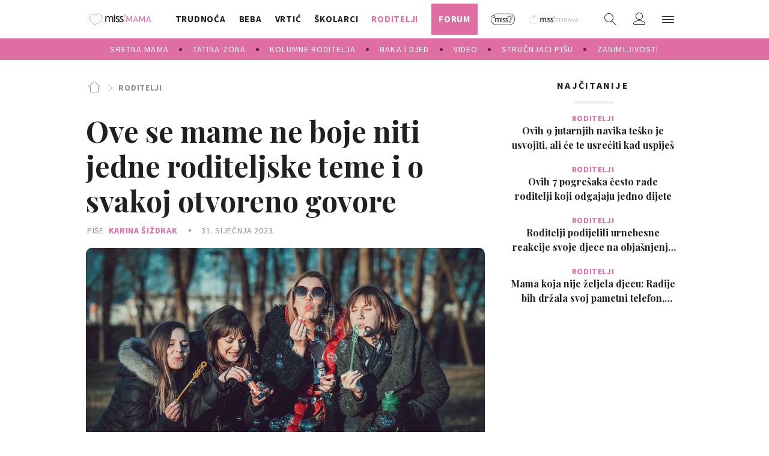

--- FILE ---
content_type: text/html; charset=utf-8
request_url: https://traffic.styria.hr/v2/widget/missmama_axiom_content
body_size: 777
content:
<!DOCTYPE html>
<html>
    <head>
        <meta charset="utf-8">
        <meta http-equiv="X-UA-Compatible" content="IE=edge,chrome=1">
        <title>Styria traffic widget</title>
        <meta name="description" content="">
        <meta name="viewport" content="width=device-width">
        <script src="/static/js/cookies.min.js"></script>
        <script>
            function getReferer() {
                var isInIframe = (parent !== window);
                var refererUrl = '';

                if (isInIframe) {
                    refererUrl = document.referrer;
                }

                return refererUrl;
            }

            var URL_PARAMS = {
                referer: getReferer()
            };

            
            function replaceParams(url, alt){
                for(var key in URL_PARAMS){
                    var replace_this = "{{" + String(key) + "}}";
                    url = url.replace(replace_this, URL_PARAMS[key]);
                }

                url = url.replace("{{alternative}}", alt);
                return url;
            }

            

            Cookies.set("s07", '20260121', { expires: 10368000 });
            var ST = ST || {};
            ST.feeds = [];
            ST.pool = [];
            
            ST.feeds.push({ k: "s47", fu: "/v2/feed/1480/missmama_axiom_content?", r: false, w: 6, custom: false });
            ST.feeds.push({ k: "s47", fu: "/v2/feed/1479/missmama_axiom_content?", r: false, w: 6, custom: false });
            ST.feeds.push({ k: "s04", fu: "/v2/feed/1474/missmama_axiom_content?", r: false, w: 30, custom: false });
            ST.feeds.push({ k: "s01", fu: "/v2/feed/1477/missmama_axiom_content?", r: false, w: 30, custom: false });
            ST.feeds.push({ k: "s06", fu: "/v2/feed/1478/missmama_axiom_content?", r: false, w: 30, custom: false });

            var cd = new Date(2026, 1 - 1, 21);

            var patt = /^(\d{4})(\d{2})(\d{2})$/;

            for(i in ST.feeds){
                var f = ST.feeds[i];
                
                for(var j=0; j < f.w; j++){
                    ST.pool.push(f.fu);
                }
            }

            if (ST.pool.length == 0) {
                for(i in ST.feeds){
                    for(var j=0; j < ST.feeds[i].w; j++){
                        ST.pool.push(ST.feeds[i].fu);
                    }
                }
            }

            if (ST.pool.length > 0) {
                var ri = Math.floor(Math.random() * ST.pool.length);
                var rurl = ST.pool[ri];
                try {
                    window.location.replace(rurl);
                } catch(e) {
                    window.location = rurl;
                }
                
            }

        </script>
    </head>
    <body>
    </body>
</html>


--- FILE ---
content_type: text/html; charset=utf-8
request_url: https://traffic.styria.hr/v2/feed/1478/missmama_axiom_content?
body_size: 1308
content:
<!DOCTYPE html>

<html lang="en">

    <head>
        <meta charset="UTF-8">

        
    <link href="https://fonts.googleapis.com/css?family=Playfair+Display:400,700|Source+Sans+Pro:400,700&amp;subset=latin-ext" rel="stylesheet">
    <link rel="stylesheet" href="/static/miss7mama/css/tes.miss7mama.css?bust=20180908" type='text/css'>
    <script src="/static/miss7mama/js/iframeResizer.contentWindow.min.js"></script>


        <title>Gastro</title>

    </head>
    <body class="" >

        

    
        
    

    <div class="main_tile">

        <div class="main_tile__label">
            Odabrali smo za vas
        </div>

        <div class="main_tile__content cf">

            
                <div class="gr-12 gr-3@lg">

                    <article class="card  card--recommend_widget cf">

                        <a class="card__link cf" href="https://gastro.24sata.hr/recepti/vintage-pita-od-samo-5-sastojaka-koju-je-obozavala-slavna-glumica-betty-white-31763?utm_source=missMAMA&amp;utm_medium=Widget&amp;utm_campaign=Partnerski+portali" target="_top" title="Vintage pita od samo 5 sastojaka koju je obožavala slavna glumica Betty White" onclick="ga('send', 'event', 'S miss7mama.24sata.hr', 'Na gastro.hr', 'https://gastro.24sata.hr/recepti/vintage\u002Dpita\u002Dod\u002Dsamo\u002D5\u002Dsastojaka\u002Dkoju\u002Dje\u002Dobozavala\u002Dslavna\u002Dglumica\u002Dbetty\u002Dwhite\u002D31763');" >
                            <div class="card__photo_wrap">
                                <figure class="card__figure">
                                    <img class="card__img" src="/media/images/8/83fac0c34dbd29be43743dae603618cd.jpg" alt="Vintage pita od samo 5 sastojaka koju je obožavala slavna glumica Betty White">
                                </figure>
                            </div>

                            <div class="card__data_wrap cf">
                                <div class="card__data_inner_wrap cf">
                                    <h2 class="card__title">
                                        Vintage pita od samo 5 sastojaka koju je obožavala slavna glumica Betty White
                                    </h2>
                                </div>
                            </div>
                        </a>
                    </article>
                </div>
            
                <div class="gr-12 gr-3@lg">

                    <article class="card  card--recommend_widget cf">

                        <a class="card__link cf" href="https://gastro.24sata.hr/recepti/coko-spektakl-keksici-mekani-poput-oblaka-31754?utm_source=missMAMA&amp;utm_medium=Widget&amp;utm_campaign=Partnerski+portali" target="_top" title="ČOKO SPEKTAKL Keksići mekani poput oblaka!" onclick="ga('send', 'event', 'S miss7mama.24sata.hr', 'Na gastro.hr', 'https://gastro.24sata.hr/recepti/coko\u002Dspektakl\u002Dkeksici\u002Dmekani\u002Dpoput\u002Doblaka\u002D31754');" >
                            <div class="card__photo_wrap">
                                <figure class="card__figure">
                                    <img class="card__img" src="/media/images/5/51f6582eaf1053521ad72f6cc9e081df.jpg" alt="ČOKO SPEKTAKL Keksići mekani poput oblaka!">
                                </figure>
                            </div>

                            <div class="card__data_wrap cf">
                                <div class="card__data_inner_wrap cf">
                                    <h2 class="card__title">
                                        ČOKO SPEKTAKL Keksići mekani poput oblaka!
                                    </h2>
                                </div>
                            </div>
                        </a>
                    </article>
                </div>
            
                <div class="gr-12 gr-3@lg">

                    <article class="card  card--recommend_widget cf">

                        <a class="card__link cf" href="https://gastro.24sata.hr/recepti/predpbra-salata-od-sirove-brokule-s-kikiriki-preljevom-31736?utm_source=missMAMA&amp;utm_medium=Widget&amp;utm_campaign=Partnerski+portali" target="_top" title="Predobra salata od sirove brokule s kikiriki preljevom" onclick="ga('send', 'event', 'S miss7mama.24sata.hr', 'Na gastro.hr', 'https://gastro.24sata.hr/recepti/predpbra\u002Dsalata\u002Dod\u002Dsirove\u002Dbrokule\u002Ds\u002Dkikiriki\u002Dpreljevom\u002D31736');" >
                            <div class="card__photo_wrap">
                                <figure class="card__figure">
                                    <img class="card__img" src="/media/images/1/1fd295cad38e26bc0058a54b0b7e02e2.jpg" alt="Predobra salata od sirove brokule s kikiriki preljevom">
                                </figure>
                            </div>

                            <div class="card__data_wrap cf">
                                <div class="card__data_inner_wrap cf">
                                    <h2 class="card__title">
                                        Predobra salata od sirove brokule s kikiriki preljevom
                                    </h2>
                                </div>
                            </div>
                        </a>
                    </article>
                </div>
            
                <div class="gr-12 gr-3@lg">

                    <article class="card  card--recommend_widget cf">

                        <a class="card__link cf" href="https://gastro.24sata.hr/najave/znamo-gdje-se-premijerno-mogu-kusati-mlade-grasevine-ali-i-druga-vina-31762?utm_source=missMAMA&amp;utm_medium=Widget&amp;utm_campaign=Partnerski+portali" target="_top" title="Znamo gdje se premijerno mogu kušati mlade graševine, ali i druga vina" onclick="ga('send', 'event', 'S miss7mama.24sata.hr', 'Na gastro.hr', 'https://gastro.24sata.hr/najave/znamo\u002Dgdje\u002Dse\u002Dpremijerno\u002Dmogu\u002Dkusati\u002Dmlade\u002Dgrasevine\u002Dali\u002Di\u002Ddruga\u002Dvina\u002D31762');" >
                            <div class="card__photo_wrap">
                                <figure class="card__figure">
                                    <img class="card__img" src="/media/images/0/022588a87ea46fbd1803306a643a51fd.jpg" alt="Znamo gdje se premijerno mogu kušati mlade graševine, ali i druga vina">
                                </figure>
                            </div>

                            <div class="card__data_wrap cf">
                                <div class="card__data_inner_wrap cf">
                                    <h2 class="card__title">
                                        Znamo gdje se premijerno mogu kušati mlade graševine, ali i druga vina
                                    </h2>
                                </div>
                            </div>
                        </a>
                    </article>
                </div>
            
        </div>
    </div>



    </body>
</html>


--- FILE ---
content_type: text/css
request_url: https://miss7mama.24sata.hr/static/build/styles.f5eafae0c5ee2142fa1d.css
body_size: 110665
content:
/*! normalize.css v3.0.1 | MIT License | git.io/normalize */html{font-family:sans-serif;-ms-text-size-adjust:100%;-webkit-text-size-adjust:100%}body{margin:0}article,aside,details,figcaption,figure,footer,header,hgroup,main,nav,section,summary{display:block}audio,canvas,progress,video{display:inline-block;vertical-align:baseline}audio:not([controls]){display:none;height:0}[hidden],template{display:none}a{background:rgba(0,0,0,0)}a:active,a:hover{outline:0}abbr[title]{border-bottom:1px dotted}b,strong{font-weight:bold}dfn{font-style:italic}h1{font-size:2em;margin:.67em 0}mark{background:#ff0;color:#000}small{font-size:80%}sub,sup{font-size:75%;line-height:0;position:relative;vertical-align:baseline}sup{top:-0.5em}sub{bottom:-0.25em}img{border:0}svg:not(:root){overflow:hidden}figure{margin:1em 40px}hr{box-sizing:content-box;height:0}pre{overflow:auto}code,kbd,pre,samp{font-family:monospace,monospace;font-size:1em}button,input,optgroup,select,textarea{color:inherit;font:inherit;margin:0}button{overflow:visible}button,select{text-transform:none}button,html input[type=button],input[type=reset],input[type=submit]{-webkit-appearance:button;cursor:pointer}button[disabled],html input[disabled]{cursor:default}button::-moz-focus-inner,input::-moz-focus-inner{border:0;padding:0}input{line-height:normal}input[type=checkbox],input[type=radio]{box-sizing:border-box;padding:0}input[type=number]::-webkit-inner-spin-button,input[type=number]::-webkit-outer-spin-button{height:auto}input[type=search]{-webkit-appearance:textfield;box-sizing:content-box}input[type=search]::-webkit-search-cancel-button,input[type=search]::-webkit-search-decoration{-webkit-appearance:none}fieldset{border:1px solid silver;margin:0 2px;padding:.35em .625em .75em}legend{border:0;padding:0}textarea{overflow:auto}optgroup{font-weight:bold}table{border-collapse:collapse;border-spacing:0}td,th{padding:0}.gldp-default .core{box-sizing:border-box;-webkit-box-sizing:border-box;-moz-box-sizing:border-box;position:relative;float:left;padding:0;margin:0;font-size:14px;text-align:center;cursor:pointer;color:#222;background:#fff;background:linear-gradient(to bottom, #ffffff 0%, #dadada 98%, #ffffff 99%, #dadada 100%);filter:progid:DXImageTransform.Microsoft.gradient( startColorstr="#ffffff", endColorstr="#dadada",GradientType=0 )}.gldp-default .border{border:0 !important}.gldp-default .monyear,.gldp-default .monyear select{font-size:16px !important;border:0 !important}.gldp-default .monyear,.gldp-default .monyear select{font-weight:bold;text-shadow:1px 1px 0 rgba(255,255,255,.75)}.gldp-default .monyear span{margin:0 5px 0 5px}.gldp-default .prev-arrow,.gldp-default .next-arrow{color:#222;text-shadow:1px 1px 0 rgba(255,255,255,.75)}.gldp-default .prev-arrow:active,.gldp-default .next-arrow:active{color:red}.gldp-default .prev-arrow-off,.gldp-default .next-arrow-off{color:#222;opacity:.15}.gldp-default .dow{cursor:wait !important}.gldp-default .dow{color:#fff;font-weight:bold;background:red;background:linear-gradient(to bottom, #ff0000 0%, #ffcccc 1%, #ff0000 2%, #aa0000 98%, #dd4444 99%, #880000 100%);filter:progid:DXImageTransform.Microsoft.gradient( startColorstr="#ff0000", endColorstr="#880000",GradientType=0 )}.gldp-default .mon,.gldp-default .tue,.gldp-default .wed,.gldp-default .thu,.gldp-default .fri{font-weight:bold;text-shadow:1px 1px 0 rgba(255,255,255,.75)}.gldp-default .sat,.gldp-default .sun{color:#3858a8;font-weight:bold;text-shadow:1px 1px 0 rgba(255,255,255,.75)}.gldp-default .outday{color:#666 !important}.gldp-default .mon:hover,.gldp-default .tue:hover,.gldp-default .wed:hover,.gldp-default .thu:hover,.gldp-default .fri:hover,.gldp-default .sat:hover,.gldp-default .sun:hover{background:#fcfff4;background:linear-gradient(to bottom, #fcfff4 0%, #e9e9ce 100%);filter:progid:DXImageTransform.Microsoft.gradient( startColorstr="#fcfff4", endColorstr="#e9e9ce",GradientType=0 )}.gldp-default .noday{cursor:wait !important}.gldp-default .noday{color:#444;font-weight:normal;background:#aaa;background:linear-gradient(to bottom, #aaaaaa 0%, #8a8a8a 98%, #aaaaaa 99%, #8a8a8a 100%);filter:progid:DXImageTransform.Microsoft.gradient( startColorstr="#aaaaaa", endColorstr="#8a8a8a",GradientType=0 )}.gldp-default .selected{color:#fff;font-weight:bold;border-color:#c00;background:#e8bf88;background:linear-gradient(to bottom, #e8bf88 0%, #ffc19d 1%, #fd8642 2%, #ab2412 98%, #ef753f 99%, #ef753f 100%);filter:progid:DXImageTransform.Microsoft.gradient( startColorstr="#e8bf88", endColorstr="#ef753f",GradientType=0 )}.gldp-default .today{color:#fff;font-weight:bold;border-color:#00c;background:#88bfe8;background:linear-gradient(to bottom, #88bfe8 0%, #9dc1ff 1%, #4286fd 2%, #0124ab 98%, #3775ef 99%, #3775ef 100%);filter:progid:DXImageTransform.Microsoft.gradient( startColorstr="#88bfe8", endColorstr="#3775ef",GradientType=0 )}.gldp-default .special{color:#fff;font-weight:bold;border-color:#0c0;background:#88e888;background:linear-gradient(to bottom, #88e888 0%, #9dff9d 1%, #42fd42 2%, #01ab01 98%, #37ef37 99%, #37ef37 100%);filter:progid:DXImageTransform.Microsoft.gradient( startColorstr="#88e888", endColorstr="#37ef37",GradientType=0 )}.post__user_avatar:before,.forum__user_avatar:before,.card__figure:before,.ntfs__figure:before,.act__figure:before,.column_widget__author_figure:before,.forum_widget__post_figure:before,.related_article__photo_wrap:before,.th_missmama .article__figure:before,.th_missmama .article__gallery_figure:before,.th_missmama .article__body .ck_image_in_article .image_wrapper:before,.commbox--th_miss7mama .commbox__avatar_img:before{content:"";display:block;width:auto;height:auto;position:absolute;top:0;left:0;right:0;bottom:0;box-shadow:inset 0 0 0 1px rgba(0,0,0,.12);z-index:1;border-radius:8px}.content-right>*{margin:0 0 0 auto}.relative{position:relative}.ir{background-color:rgba(0,0,0,0);border:0;overflow:hidden;*text-indent:-9999px}.ir:before{content:"";display:block;width:0;height:150%}.hidden{display:none !important}.hidden{visibility:hidden}@media screen and (max-width: 1023px){.visible_mobile{display:block !important;visibility:visible !important}.visible_mobile{padding:0}}.visuallyhidden{border:0;clip:rect(0 0 0 0);height:1px;margin:-1px;overflow:hidden;padding:0;position:absolute;width:1px}.visuallyhidden.focusable:active,.visuallyhidden.focusable:focus{clip:auto;height:auto;margin:0;overflow:visible;position:static;width:auto}.invisible{visibility:hidden}.cf:before,.cf:after,.th_missmama .article__body p:last-of-type:after{content:" ";display:table}.clearfix:before,.clearfix:after{content:" ";display:table}.cf:after,.th_missmama .article__body p:last-of-type:after,.clearfix:after{clear:both}.cf,.th_missmama .article__body p:last-of-type:after,.clearfix{*zoom:1}.block{display:block}.inline-block{display:inline-block}.text-left{text-align:left}.text-right{text-align:right}.text-center{text-align:center}.text-justify{text-align:justify}.uppercase{text-transform:uppercase}.debug{outline:solid gold 1px}.debug-background{background:rgba(255,215,0,.2) !important}.rspimg{width:100%;height:auto}.error{color:#ed4b47}.mt0{margin-top:0px !important}.mt5{margin-top:5px !important}.mt10{margin-top:10px !important}.mt15{margin-top:15px !important}.mt20{margin-top:20px !important}.mt25{margin-top:25px !important}.mt30{margin-top:30px !important}.mt35{margin-top:35px !important}.mt40{margin-top:40px !important}.mt60{margin-top:60px !important}.mt65{margin-top:65px !important}.mr0{margin-right:0px !important}.mr5{margin-right:5px !important}.mr10{margin-right:10px !important}.mr15{margin-right:15px !important}.mr20{margin-right:20px !important}.mr25{margin-right:25px !important}.mr30{margin-right:30px !important}.mr35{margin-right:35px !important}.mr40{margin-right:40px !important}.mr60{margin-right:60px !important}.mr65{margin-right:65px !important}.mb0{margin-bottom:0px !important}.mb5{margin-bottom:5px !important}.mb10{margin-bottom:10px !important}.mb15{margin-bottom:15px !important}.mb20{margin-bottom:20px !important}.mb25{margin-bottom:25px !important}.mb30{margin-bottom:30px !important}.mb35{margin-bottom:35px !important}.mb40{margin-bottom:40px !important}.mb60{margin-bottom:60px !important}.mb65{margin-bottom:65px !important}.ml0{margin-left:0px !important}.ml5{margin-left:5px !important}.ml10{margin-left:10px !important}.ml15{margin-left:15px !important}.ml20{margin-left:20px !important}.ml25{margin-left:25px !important}.ml30{margin-left:30px !important}.ml35{margin-left:35px !important}.ml40{margin-left:40px !important}.ml60{margin-left:60px !important}.ml65{margin-left:65px !important}.mv0{margin-top:0px !important;margin-bottom:0px !important}.mv5{margin-top:5px !important;margin-bottom:5px !important}.mv10{margin-top:10px !important;margin-bottom:10px !important}.mv15{margin-top:15px !important;margin-bottom:15px !important}.mv20{margin-top:20px !important;margin-bottom:20px !important}.mv25{margin-top:25px !important;margin-bottom:25px !important}.mv30{margin-top:30px !important;margin-bottom:30px !important}.mv35{margin-top:35px !important;margin-bottom:35px !important}.mv40{margin-top:40px !important;margin-bottom:40px !important}.mv60{margin-top:60px !important;margin-bottom:60px !important}.mv65{margin-top:65px !important;margin-bottom:65px !important}.mh0{margin-right:0px !important;margin-left:0px !important}.mh5{margin-right:5px !important;margin-left:5px !important}.mh10{margin-right:10px !important;margin-left:10px !important}.mh15{margin-right:15px !important;margin-left:15px !important}.mh20{margin-right:20px !important;margin-left:20px !important}.mh25{margin-right:25px !important;margin-left:25px !important}.mh30{margin-right:30px !important;margin-left:30px !important}.mh35{margin-right:35px !important;margin-left:35px !important}.mh40{margin-right:40px !important;margin-left:40px !important}.mh60{margin-right:60px !important;margin-left:60px !important}.mh65{margin-right:65px !important;margin-left:65px !important}.pt0{padding-top:0px !important}.pt5{padding-top:5px !important}.pt10{padding-top:10px !important}.pt15{padding-top:15px !important}.pt20{padding-top:20px !important}.pt25{padding-top:25px !important}.pt30{padding-top:30px !important}.pt35{padding-top:35px !important}.pt40{padding-top:40px !important}.pt60{padding-top:60px !important}.pt65{padding-top:65px !important}.pr0{padding-right:0px !important}.pr5{padding-right:5px !important}.pr10{padding-right:10px !important}.pr15{padding-right:15px !important}.pr20{padding-right:20px !important}.pr25{padding-right:25px !important}.pr30{padding-right:30px !important}.pr35{padding-right:35px !important}.pr40{padding-right:40px !important}.pr60{padding-right:60px !important}.pr65{padding-right:65px !important}.pb0{padding-bottom:0px !important}.pb5{padding-bottom:5px !important}.pb10{padding-bottom:10px !important}.pb15{padding-bottom:15px !important}.pb20{padding-bottom:20px !important}.pb25{padding-bottom:25px !important}.pb30{padding-bottom:30px !important}.pb35{padding-bottom:35px !important}.pb40{padding-bottom:40px !important}.pb60{padding-bottom:60px !important}.pb65{padding-bottom:65px !important}.pl0{padding-left:0px !important}.pl5{padding-left:5px !important}.pl10{padding-left:10px !important}.pl15{padding-left:15px !important}.pl20{padding-left:20px !important}.pl25{padding-left:25px !important}.pl30{padding-left:30px !important}.pl35{padding-left:35px !important}.pl40{padding-left:40px !important}.pl60{padding-left:60px !important}.pl65{padding-left:65px !important}.pv0{padding-top:0px !important;padding-bottom:0px !important}.pv5{padding-top:5px !important;padding-bottom:5px !important}.pv10{padding-top:10px !important;padding-bottom:10px !important}.pv15{padding-top:15px !important;padding-bottom:15px !important}.pv20{padding-top:20px !important;padding-bottom:20px !important}.pv25{padding-top:25px !important;padding-bottom:25px !important}.pv30{padding-top:30px !important;padding-bottom:30px !important}.pv35{padding-top:35px !important;padding-bottom:35px !important}.pv40{padding-top:40px !important;padding-bottom:40px !important}.pv60{padding-top:60px !important;padding-bottom:60px !important}.pv65{padding-top:65px !important;padding-bottom:65px !important}.ph0{padding-right:0px !important;padding-left:0px !important}.ph5{padding-right:5px !important;padding-left:5px !important}.ph10{padding-right:10px !important;padding-left:10px !important}.ph15{padding-right:15px !important;padding-left:15px !important}.ph20{padding-right:20px !important;padding-left:20px !important}.ph25{padding-right:25px !important;padding-left:25px !important}.ph30{padding-right:30px !important;padding-left:30px !important}.ph35{padding-right:35px !important;padding-left:35px !important}.ph40{padding-right:40px !important;padding-left:40px !important}.ph60{padding-right:60px !important;padding-left:60px !important}.ph65{padding-right:65px !important;padding-left:65px !important}a{color:#000}a:link,a:active,a:visited,a:hover{text-decoration:none}a:active,a:visited{outline:0}h1{margin:0;padding:20px 0 0}h2{margin:0;padding:15px 0 0}h3{margin:0;padding:10px 0 0}@font-face{font-family:"icomoon";src:url(/static/build/4cd969b251f7c7f629ed.eot?30082018);src:url(/static/build/4cd969b251f7c7f629ed.eot?30082018#iefix) format("embedded-opentype"),url(/static/build/028f3a72676f4e4d3319.woff2?30082018) format("woff2"),url(/static/build/6b90a0f5332a65817404.ttf?30082018) format("truetype"),url(/static/build/345bfb6c44de20962a19.woff?30082018) format("woff"),url(/static/build/ffec32e3331d506700ca.svg?30082018#icomoon) format("svg");font-weight:normal;font-style:normal}[class^=icon-],[class*=" icon-"]{font-family:"icomoon" !important}[class^=icon-],[class*=" icon-"]{speak:none;font-style:normal;font-weight:normal;font-feature-settings:normal;font-variant:normal;text-transform:none;line-height:1;-webkit-font-smoothing:antialiased;-moz-osx-font-smoothing:grayscale}.icon-custom-play:before{content:""}.icon-custom-enter:before{content:""}.icon-custom-keyboard:before{content:""}.icon-radio_button:before{content:""}.icon-radio_button_unchecked:before{content:""}.icon-circle-plus:before{content:""}.icon-circle-minus:before{content:""}.icon-icon_chckbx-checked:before{content:""}.icon-icon_chckbx-unchecked:before{content:""}.icon-power:before{content:""}.icon-unlink2:before{content:""}.icon-warning:before{content:""}.icon-arrow-right5:before{content:""}.icon-gear:before{content:""}.icon-enter:before{content:""}.icon-exit:before{content:""}.icon-paper-plane:before{content:""}.icon-checkmark:before{content:""}.icon-calendar3:before{content:""}.icon-photo:before{content:""}.icon-eye:before{content:""}.icon-arrow-up5:before{content:""}.icon-arrow-left5:before{content:""}.icon-home:before{content:""}.icon-pencil:before{content:""}.icon-lock:before{content:""}.icon-key:before{content:""}.icon-trash2:before{content:""}.icon-user:before{content:""}.icon-smile:before{content:""}.icon-sad:before{content:""}.icon-neutral:before{content:""}.icon-options:before{content:""}.icon-magnifier:before{content:""}.icon-cross:before{content:""}.icon-chevron-down:before{content:""}.icon-chevron-left:before{content:""}.icon-chevron-right:before{content:""}.icon-circle-checkmark:before{content:""}.icon-circle-cross:before{content:""}.icon-circle:before{content:""}.icon-checkbox-blank-outline:before{content:""}.icon-checkbox-marked:before{content:""}.icon-format-italic:before{content:""}.icon-emoticon:before{content:""}.icon-format-bold:before{content:""}.icon-format-quote:before{content:""}.icon-format-underline:before{content:""}.icon-image:before{content:""}.icon-camera-party-mode:before{content:""}.icon-email:before{content:""}.icon-facebook:before{content:""}.icon-google-plus:before{content:""}.icon-instagram:before{content:""}.icon-linkedin:before{content:""}.icon-phone-in-talk:before{content:""}.icon-pinterest:before{content:""}.icon-plus:before{content:""}.icon-refresh:before{content:""}.icon-reply:before{content:""}.icon-twitter:before{content:""}.icon-whatsapp:before{content:""}.icon-youtube-play:before{content:""}html{font-size:62.5%;-webkit-tap-highlight-color:rgba(0,0,0,0)}body{position:relative;color:#231f20;font:normal 400 100% "Source Sans Pro",sans-serif;font-size:100%;line-height:1.5;background:#efefef}body.nav_is_open{overflow:hidden;position:fixed}@media screen and (min-width: 1024px){body{background:#fff}}body.modal--standalone{background:#efefef}@media screen and (min-width: 1024px){body.search{height:calc(100% - 80px)}body.search .body_wrap{height:100%}body.search .body_inner_wrap{height:100%;display:flex;flex-direction:column}body.search .content__wrap{flex-grow:1;flex-shrink:0}}html{height:100%}figure{position:relative;margin:0;padding:0;font-size:0}*:focus{outline:0}.body_wrap{position:relative;padding:0;z-index:1;margin-bottom:0;overflow-x:hidden}@media screen and (min-width: 1024px){.body_wrap{box-sizing:border-box;margin:0;padding:0 5px;overflow-x:visible}}@media screen and (min-width: 1310px){.body_wrap{height:calc(100% - 80px);padding:0}}body.flatpage--didomi .body_wrap{overflow-x:visible}.body_inner_wrap{margin-top:56px}@media screen and (min-width: 1024px){.body_inner_wrap{margin-top:64px}}@media screen and (min-width: 1310px){.body_inner_wrap{margin-top:80px}}@media screen and (min-width: 1024px){body.has_subnav .body_inner_wrap{margin-top:92px}}@media screen and (min-width: 1310px){body.has_subnav .body_inner_wrap{margin-top:114px}}@media screen and (min-width: 1024px){body.forum .body_inner_wrap{margin-top:56px}}@media screen and (min-width: 1310px){body.forum .body_inner_wrap{margin-top:78px}}.content__wrap{padding:0}@media screen and (max-width: 1023px){.content__wrap{background:#fff;box-shadow:0 3px 8px rgba(0,0,0,.13)}}@media screen and (min-width: 1024px){body.section--special .content__wrap{background-color:rgba(0,0,0,0)}}.column_content{position:relative;float:none;width:100%;margin:0;padding:0;box-sizing:border-box}@media screen and (min-width: 540px)and (min-width: 1024px){.column_content{margin:0 -320px 0 0}}@media screen and (min-width: 768px)and (min-width: 1024px){.column_content{margin:0 -320px 0 0}}@media screen and (min-width: 1024px)and (min-width: 1024px){.column_content{margin:0 -320px 0 0}}@media screen and (min-width: 1310px)and (min-width: 1024px){.column_content{margin:0 -330px 0 0}}@media screen and (min-width: 1024px){.column_content{float:left}}@media screen and (max-width: 1023px){.section .column_content{margin:0}}@media screen and (min-width: 1024px){.section .column_content{margin:0 -320px 0 0}}@media screen and (min-width: 1310px){.section .column_content{margin:0 -330px 0 0}}@media screen and (min-width: 1024px){.container--feed .column_content{margin:0}}@media screen and (min-width: 1310px){.container--feed .column_content{margin:0 -320px 0 0}}@media screen and (min-width: 1310px)and (min-width: 1024px){.container--sidebarsmall .column_content{margin:0 -320px 0 0}}@media screen and (min-width: 540px)and (min-width: 1024px){.container--sidebarleft .column_content{margin:0 0 0 -320px}}@media screen and (min-width: 768px)and (min-width: 1024px){.container--sidebarleft .column_content{margin:0 0 0 -320px}}@media screen and (min-width: 1024px)and (min-width: 1024px){.container--sidebarleft .column_content{margin:0 0 0 -320px}}@media screen and (min-width: 1310px)and (min-width: 1024px){.container--sidebarleft .column_content{margin:0 0 0 -330px}}@media screen and (min-width: 1024px){.container--sidebarleft .column_content{float:right}}@media screen and (min-width: 1310px)and (min-width: 1024px){.container--sidebarsmall .container--sidebarleft .column_content{margin:0 0 0 -320px}}.column_content__inner{position:relative;padding:0;*zoom:1;box-sizing:border-box}.column_content__inner:before,.column_content__inner:after{content:"";display:table}.column_content__inner:after{clear:both}@media screen and (min-width: 540px)and (min-width: 1024px){.column_content__inner{margin:0 320px 0 0}}@media screen and (min-width: 768px)and (min-width: 1024px){.column_content__inner{margin:0 320px 0 0}}@media screen and (min-width: 1024px)and (min-width: 1024px){.column_content__inner{margin:0 330px 0 0}}@media screen and (min-width: 1310px)and (min-width: 1024px){.column_content__inner{margin:0 330px 0 0}}@media screen and (min-width: 1310px){.column_content__inner{padding:0}}@media screen and (max-width: 1023px){.section .column_content__inner{width:100%}}@media screen and (min-width: 1024px){.section .column_content__inner{width:auto;margin:0 330px 0 0}}@media screen and (min-width: 1024px){.container--feed .column_content__inner{margin:0}}@media screen and (min-width: 1310px){.container--feed .column_content__inner{margin:0 320px 0 0}}@media screen and (min-width: 1310px)and (min-width: 1024px){.container--sidebarsmall .column_content__inner{margin:0 320px 0 0}}@media screen and (min-width: 540px)and (min-width: 1024px){.container--sidebarleft .column_content__inner{margin:0 0 0 320px}}@media screen and (min-width: 768px)and (min-width: 1024px){.container--sidebarleft .column_content__inner{margin:0 0 0 320px}}@media screen and (min-width: 1024px)and (min-width: 1024px){.container--sidebarleft .column_content__inner{margin:0 0 0 320px}}@media screen and (min-width: 1310px)and (min-width: 1024px){.container--sidebarleft .column_content__inner{margin:0 0 0 330px}}@media screen and (min-width: 1310px)and (min-width: 1024px){.container--sidebarsmall .container--sidebarleft .column_content__inner{margin:0 0 0 320px}}.column_sidebar{position:relative;float:none;width:100%;margin:0;padding:0;box-sizing:border-box;*zoom:1}.column_sidebar:before,.column_sidebar:after{content:"";display:table}.column_sidebar:after{clear:both}@media screen and (min-width: 540px)and (min-width: 1024px){.column_sidebar{width:320px}}@media screen and (min-width: 768px)and (min-width: 1024px){.column_sidebar{width:320px}}@media screen and (min-width: 1024px)and (min-width: 1024px){.column_sidebar{width:320px}}@media screen and (min-width: 1310px)and (min-width: 1024px){.column_sidebar{width:330px}}@media screen and (min-width: 1024px){.column_sidebar{float:right}}@media screen and (min-width: 1024px){.column_sidebar{padding:0 15px 0 5px}}@media screen and (min-width: 1310px){.column_sidebar{padding:0 15px}}@media screen and (max-width: 1023px){.section .column_sidebar{width:100%}}@media screen and (min-width: 1024px){.section .column_sidebar{width:320px}}@media screen and (min-width: 1310px){.section .column_sidebar{width:330px}}@media screen and (max-width: 1023px){.section--special .column_sidebar{padding:0 14px}}@media screen and (min-width: 1310px){.section--special .column_sidebar{padding:0 14px 0 15px}}.container--feed .column_sidebar{position:relative;z-index:1}@media screen and (min-width: 1024px){.container--feed .column_sidebar{margin:0;width:100%}}@media screen and (min-width: 1310px){.container--feed .column_sidebar{width:330px}}@media screen and (min-width: 1024px){.container--sidebarleft .column_sidebar{float:left}}@media screen and (min-width: 1310px)and (min-width: 1024px){.container--sidebarsmall .column_sidebar{width:320px}}@media screen and (min-width: 1024px){body.tool_page .column_sidebar{padding-top:170px}}@media screen and (min-width: 1024px){body.all_tools .column_sidebar{padding-top:105px}}.main_snake_border{position:relative}@media screen and (min-width: 1024px){.main_snake_border:after{position:absolute;content:"";top:-30px;background:#efede8;height:1px;width:100%}}.main_snake_column{margin:0 !important}@media screen and (min-width: 1024px){.main_snake_column{padding:0 40px 0 0}}.noresult{padding:20px 0 20px}.noresult__title{font:normal 700 100% "Playfair Display",serif;font-size:22px;font-size:2.2rem;margin:0;padding:20px 0 20px}@media screen and (min-width: 1024px){.noresult__title{font-size:40px;font-size:4rem}}.noresult__desc{font-size:15px;font-size:1.5rem;padding:0;margin:0}@media screen and (min-width: 1024px){.noresult__desc{font-size:18px;font-size:1.8rem}}.noresult__desc a{color:#231f20 !important}.noresult__desc a{transition:.2s all;box-shadow:inset 0 -8px 0 #e0e0e0}.noresult__desc a:hover{box-shadow:inset 0 -8px #efefef}.center_me{position:fixed;top:50%;left:50%;transform:translate(-50%, -50%)}@media screen and (min-width: 340px){.center_me{margin:20px 0}}@media screen and (min-width: 768px){.center_me{margin:0;top:50%;left:50%;transform:translate(-50%, -50%)}}@media screen and (min-width: 1310px){.home--loadmorewrapcontainer{margin-bottom:-42px}}@media screen and (min-width: 1310px){.home--loadmorewrap{margin:-78px 0 -10px}}#divAIO1,#divAIO2{height:0;overflow:hidden}.single_post__figure img:before,.forum .sceditor-button div:before,.ntfs__icon>span::after,.cal__nav [class^=icon-],.cal__nav [class*=" icon-"],.checkbox__icon:before,.radiobutton__icon:before,.custom_select:after,.form__error:before,.gldp-default .prev-arrow::after,.gldp-default .next-arrow::after,.alert__message:before{font-family:"icomoon";speak:none;font-style:normal;font-weight:normal;font-feature-settings:normal;font-variant:normal;text-transform:none;line-height:1;-webkit-font-smoothing:antialiased;-moz-osx-font-smoothing:grayscale}[class^=icon-],[class*=" icon-"]{font-family:"icomoon" !important}[class^=icon-],[class*=" icon-"]{speak:none;font-style:normal;font-weight:normal;font-feature-settings:normal;font-variant:normal;text-transform:none;line-height:1;-webkit-font-smoothing:antialiased;-moz-osx-font-smoothing:grayscale}.icon--material{font-size:24px;font-size:2.4rem;line-height:24px;line-height:2.4rem}.icon--linear{font-size:20px;font-size:2rem;line-height:20px;line-height:2rem}.input{background:none;border:0}::-webkit-input-placeholder{color:inherit}:-moz-placeholder{color:inherit;opacity:1}::-moz-placeholder{color:inherit;opacity:1}:-ms-input-placeholder{color:inherit}.icon-lines{position:relative;display:inline-block;width:20px;height:1px;background:#fff}.icon-lines:before,.icon-lines:after{position:absolute;display:inline-block;width:20px;height:1px;background:#fff;left:0;content:"";transition:.3s ease-in-out}.icon-lines:before{top:-5px}.icon-lines:after{bottom:-5px}.icon-lines.click{background:none}.icon-lines.click:after{transform:rotate(45deg);bottom:0}.icon-lines.click:before{transform:rotate(-45deg);top:0}.icon-down{position:relative;display:inline-block;width:33%;height:50px;transition:.3s ease-in-out}.table__header .icon-down{width:100%}@media screen and (min-width: 768px){.table__header .icon-down{width:33%}}.icon-down:before,.icon-down:after{position:absolute;display:inline-block;width:12px;height:1px;background:#333;top:25px;left:0;content:"";transition:.3s ease-in-out}.language__flag .icon-down:before,.language__flag .icon-down:after{width:8px}.icon-down:before{left:auto;right:26px;transform:rotate(45deg)}.icon-down:after{left:auto;right:18px;transform:rotate(-45deg)}.icon-down.click:before{transform:rotate(-45deg);background:#9b9b9b}.icon-down.click:after{transform:rotate(45deg);background:#9b9b9b}@media screen and (min-width: 1024px){.js_sticky,.js_sticky_offset{position:static;position:sticky;position:-webkit-sticky;bottom:0;top:76px}}@media screen and (min-width: 1310px){.js_sticky,.js_sticky_offset{top:98px}}.js_stickyDidomi{position:static;position:sticky;position:-webkit-sticky;bottom:0;top:auto}.relative{position:relative}@-webkit-keyframes spin{0%{transform:rotate(0deg)}100%{transform:rotate(360deg)}}@-webkit-keyframes spin{0%{transform:rotate(0deg)}100%{transform:rotate(360deg)}}@keyframes spin{0%{transform:rotate(0deg)}100%{transform:rotate(360deg)}}@-webkit-keyframes blob{0%{-webkit-transform:perspective(120px)}50%{-webkit-transform:perspective(120px) rotateY(180deg)}100%{-webkit-transform:perspective(120px) rotateY(180deg) rotateX(180deg)}}@keyframes blob{0%{transform:perspective(120px) rotateX(0deg) rotateY(0deg);-webkit-transform:perspective(120px) rotateX(0deg) rotateY(0deg)}50%{transform:perspective(120px) rotateX(-180.1deg) rotateY(0deg);-webkit-transform:perspective(120px) rotateX(-180.1deg) rotateY(0deg)}100%{transform:perspective(120px) rotateX(-180deg) rotateY(-179.9deg);-webkit-transform:perspective(120px) rotateX(-180deg) rotateY(-179.9deg)}}.mfp-wrap .body_wrap{filter:blur(3px)}.mfp-bg{top:0;left:0;width:100%;height:100%;z-index:1042;overflow:hidden;position:fixed;background:#e3e3e3;opacity:.9;filter:alpha(opacity=90)}.mfp-wrap{outline:none !important}.mfp-wrap{top:0;left:0;width:100%;height:100%;z-index:1043;position:fixed;-webkit-backface-visibility:hidden}.mfp-container{text-align:center;position:absolute;width:100%;height:100%;left:0;top:0;padding:0 0px;box-sizing:border-box}.mfp-container:before{content:"";display:inline-block;height:100%;vertical-align:middle}.mfp-align-top .mfp-container:before{display:none}.mfp-content{position:relative;display:inline-block;vertical-align:middle;margin:0 auto;text-align:left;z-index:1045}@media screen and (min-width: 360px){.forum--thread_list .mfp-content,.forum--post_list .mfp-content{box-sizing:border-box;padding:0 14px}}.mfp-inline-holder .mfp-content,.mfp-ajax-holder .mfp-content{width:100%;cursor:auto}.mfp-ajax-cur{cursor:progress}.mfp-zoom-out-cur,.mfp-zoom-out-cur .mfp-image-holder .mfp-close{cursor:zoom-out}.mfp-zoom{cursor:pointer;cursor:zoom-in}.mfp-auto-cursor .mfp-content{cursor:auto}.mfp-close,.mfp-arrow,.mfp-preloader,.mfp-counter{-webkit-user-select:none;-moz-user-select:none;-ms-user-select:none;user-select:none}.mfp-loading.mfp-figure{display:none}.mfp-hide{display:none !important}.mfp-preloader{color:#ccc;position:absolute;top:50%;width:auto;text-align:center;margin-top:-0.8em;left:8px;right:8px;z-index:1044}.mfp-preloader a{color:#ccc}.mfp-preloader a:hover{color:#fff}.mfp-s-ready .mfp-preloader{display:none}.mfp-s-error .mfp-content{display:none}button.mfp-close,button.mfp-arrow{overflow:visible;cursor:pointer;background:rgba(0,0,0,0);border:0;-webkit-appearance:none;display:block;outline:none;padding:0;z-index:1046;box-shadow:none}button::-moz-focus-inner{padding:0;border:0}.mfp-close{width:44px;height:44px;line-height:44px;position:absolute;right:0;top:0;text-decoration:none;text-align:center;opacity:.65;filter:alpha(opacity=65);padding:0 0 18px 10px;color:#fff;font-style:normal;font-size:0}.mfp-close:hover,.mfp-close:focus{opacity:1;filter:alpha(opacity=100)}.mfp-close:active{top:1px}.mfp-close-btn-in .mfp-close{color:#333}.mfp-image-holder .mfp-close,.mfp-iframe-holder .mfp-close{color:#fff;right:-6px;text-align:right;padding-right:6px;width:100%}.mfp-counter{position:absolute;top:0;right:0;color:#ccc;font-size:12px;line-height:18px;white-space:nowrap}.mfp-arrow{position:absolute;opacity:.65;filter:alpha(opacity=65);margin:0;top:50%;margin-top:-55px;padding:0;width:90px;height:110px;-webkit-tap-highlight-color:rgba(0,0,0,0)}.mfp-arrow:active{margin-top:-54px}.mfp-arrow:hover,.mfp-arrow:focus{opacity:1;filter:alpha(opacity=100)}.mfp-arrow:before,.mfp-arrow:after,.mfp-arrow .mfp-b,.mfp-arrow .mfp-a{content:"";display:block;width:0;height:0;position:absolute;left:0;top:0;margin-top:35px;margin-left:35px;border:medium inset rgba(0,0,0,0)}.mfp-arrow:after,.mfp-arrow .mfp-a{border-top-width:13px;border-bottom-width:13px;top:8px}.mfp-arrow:before,.mfp-arrow .mfp-b{border-top-width:21px;border-bottom-width:21px;opacity:.7}.mfp-arrow-left{left:0}.mfp-arrow-left:after,.mfp-arrow-left .mfp-a{border-right:17px solid #fff;margin-left:31px}.mfp-arrow-left:before,.mfp-arrow-left .mfp-b{margin-left:25px;border-right:27px solid #3f3f3f}.mfp-arrow-right{right:0}.mfp-arrow-right:after,.mfp-arrow-right .mfp-a{border-left:17px solid #fff;margin-left:39px}.mfp-arrow-right:before,.mfp-arrow-right .mfp-b{border-left:27px solid #3f3f3f}.mfp-iframe-holder{padding-top:40px;padding-bottom:40px}.mfp-iframe-holder .mfp-content{line-height:0;width:100%;max-width:900px}.mfp-iframe-holder .mfp-close{top:-40px}.mfp-iframe-scaler{width:100%;height:0;overflow:hidden;padding-top:56.25%}.mfp-iframe-scaler iframe{position:absolute;display:block;top:0;left:0;width:100%;height:100%;box-shadow:0;background:#000}img.mfp-img{width:auto;max-width:100%;height:auto;display:block;line-height:0;box-sizing:border-box;padding:40px 0 40px;margin:0 auto}.mfp-figure{line-height:0}.mfp-figure:after{content:"";position:absolute;left:0;top:40px;bottom:40px;display:block;right:0;width:auto;height:auto;z-index:-1;box-shadow:0;background:#444}.mfp-figure small{color:#bdbdbd;display:block;font-size:12px;line-height:14px}.mfp-figure figure{margin:0}.mfp-bottom-bar{margin-top:-36px;position:absolute;top:100%;left:0;width:100%;cursor:auto}.mfp-title{text-align:left;line-height:18px;color:#f3f3f3;word-wrap:break-word;padding-right:36px}.mfp-image-holder .mfp-content{max-width:100%}.mfp-gallery .mfp-image-holder .mfp-figure{cursor:pointer}@media screen and (max-width: 800px)and (orientation: landscape),screen and (max-height: 300px){.mfp-img-mobile .mfp-image-holder{padding-left:0;padding-right:0}.mfp-img-mobile img.mfp-img{padding:0}.mfp-img-mobile .mfp-figure:after{top:0;bottom:0}.mfp-img-mobile .mfp-figure small{display:inline;margin-left:5px}.mfp-img-mobile .mfp-bottom-bar{background:rgba(0,0,0,.6);bottom:0;margin:0;top:auto;padding:3px 5px;position:fixed;box-sizing:border-box}.mfp-img-mobile .mfp-bottom-bar:empty{padding:0}.mfp-img-mobile .mfp-counter{right:5px;top:3px}.mfp-img-mobile .mfp-close{top:0;right:0;width:35px;height:35px;line-height:35px;background:rgba(0,0,0,.6);position:fixed;text-align:center;padding:0}}@media all and (max-width: 900px){.mfp-arrow{transform:scale(0.75)}.mfp-arrow-left{transform-origin:0}.mfp-arrow-right{transform-origin:100%}.mfp-container{padding-left:0px;padding-right:0px}}.mfp-ie7 .mfp-img{padding:0}.mfp-ie7 .mfp-bottom-bar{width:600px;left:50%;margin-left:-300px;margin-top:5px;padding-bottom:5px}.mfp-ie7 .mfp-container{padding:0}.mfp-ie7 .mfp-content{padding-top:44px}.mfp-ie7 .mfp-close{top:0;right:0;padding-top:0}.nano{position:relative;width:100%;height:354px;overflow:hidden}.nano>.nano-content{position:absolute;overflow:scroll;overflow-x:hidden;top:0;right:0;bottom:0;left:0}.nano>.nano-content:focus{outline:thin dotted}.nano>.nano-content::-webkit-scrollbar{display:none}.has-scrollbar>.nano-content::-webkit-scrollbar{display:block}.nano>.nano-pane{background:#ebebeb;position:absolute;width:2px;right:2px;top:0;bottom:0;visibility:hidden\9 ;opacity:.01;transition:.2s;-moz-border-radius:5px;-webkit-border-radius:5px}.nano>.nano-pane>.nano-slider{background:#9b9b9b;background:#9b9b9b;position:relative;-moz-border-radius:3px;-webkit-border-radius:3px}.nano:hover>.nano-pane,.nano-pane.active,.nano-pane.flashed{visibility:visible\9 ;opacity:.99}.alert__message{position:relative;margin:10px 0 20px;padding:10px 10px 10px 50px;color:#fff;font-size:15px;font-size:1.5rem;line-height:22px;line-height:2.2rem;transition:.2s ease-in-out;color:#fff}.alert__message:before{position:absolute;left:15px;top:10px;font-size:20px;font-size:2rem}.alert__message--success{background:#7eab1d}.alert__message--success:before{content:""}.alert__message--error{background:#f0371a}.alert__message--error:before{content:""}.alert__message--neutral{background:#dedede;color:#333}.alert__message--neutral:before{color:#333;content:""}.alert__message--info{background:#dedede;color:#333}.alert__message--info:before{color:#333;content:""}.alert__message--hide{display:none}.alert__text{display:inline-block}@keyframes rotateLoadIcon{from{transform:rotate(0deg)}to{transform:rotate(360deg)}}@-webkit-keyframes rotateLoadIcon{from{transform:rotate(0deg)}to{transform:rotate(360deg)}}.btn{position:relative;box-sizing:border-box;display:inline-block;min-height:40px;padding:0 28px;border-radius:20px;border:0;font:normal 700 100% "Source Sans Pro",sans-serif;font-size:14px;font-size:1.4rem;line-height:40px;line-height:4rem;letter-spacing:0.1em;color:#fff;text-transform:uppercase;text-align:center;transition:all .3s}@media screen and (min-width: 540px){.btn{padding:0 30px}}.btn.hide{display:none}.btn--small{height:37px;font:normal 700 100% "Source Sans Pro",sans-serif;font-size:14px;font-size:1.4rem;line-height:37px;line-height:3.7rem;letter-spacing:0.1em}.btn--pink{background-color:#df6fa3}.btn--pink:hover{background-color:rgba(223,111,163,.8)}.btn--pink--delete{padding:0 15px}.btn--white{background-color:#fff}.btn--white:hover{background-color:#fff;color:#df6fa3}.btn--white_pink{color:#df6fa3}.btn--white_pink:hover{background-color:rgba(255,255,255,.9);color:#ed8ab5}.btn--dark{background-color:#231f20;color:#fff}.btn--dark:hover{background-color:#4d4a4b}.btn--fb{display:block;background-color:#3b5998;font:normal 700 100% "Source Sans Pro",sans-serif;font-size:14px;font-size:1.4rem;line-height:40px;line-height:4rem;letter-spacing:0.1em;color:#fff}.btn--fb:hover{background-color:#4e6da6}.btn--fb_color{background-color:#3b5998}.btn--fb_color:hover{background-color:#4e6da6}.btn--silver{background-color:#fff;border:1px solid #e0e0e0;color:#8f8f8f;font:normal 700 100% "Source Sans Pro",sans-serif;height:30px;padding:0 15px;font:normal 400 100% "Source Sans Pro",sans-serif;font-size:12px;font-size:1.2rem;line-height:28px;line-height:2.8rem;letter-spacing:0.05em;cursor:pointer}.btn--silver:hover{color:#b8b8b8;border:1px solid #efefef;background-color:rgba(255,255,255,.9)}.btn--grey{background-color:#e0e0e0;font:normal 700 100% "Source Sans Pro",sans-serif;font-size:14px;font-size:1.4rem;line-height:40px;line-height:4rem;letter-spacing:0.1em;color:#231f20}.btn--grey:hover{background-color:#efefef;color:#4d4a4b}.btn--icon_right{position:relative;padding-left:30px;padding-right:54px;font:normal 700 100% "Source Sans Pro",sans-serif;font-size:14px;font-size:1.4rem;line-height:38px;line-height:3.8rem;letter-spacing:0.1em}.btn--icon_right:after{content:" ";position:absolute;top:0;bottom:0;right:39px;width:1px;height:20px;margin:auto;background-color:#fff;opacity:.2;transition:background-color .15s}.btn--icon_right .icon{position:absolute;top:0px;right:0px;width:40px;height:40px;font-size:20px;font-size:2rem;line-height:38px;line-height:3.8rem;color:#fff;text-align:center;transition:color .15s}.btn--icon_right.btn--small{position:relative;padding-left:20px;padding-right:54px;line-height:35px;line-height:3.5rem}.btn--icon_right.btn--small:after{content:" ";position:absolute;top:0;bottom:0;right:36px;width:1px;height:20px;margin:auto;background-color:#fff;opacity:.2}.btn--icon_right.btn--small .icon{position:absolute;top:0px;right:0px;width:37px;height:37px;font-size:20px;font-size:2rem;line-height:37px;line-height:3.7rem;color:#fff;text-align:center}.btn--icon_right.btn--white_pink:after{background-color:#df6fa3}.btn--icon_right.btn--white_pink .icon{color:#df6fa3}.btn--icon_right.btn--white_pink:hover:after{background-color:#fff}.btn--icon_right.btn--white_pink:hover .icon{color:#fff}.btn--icon_left{position:relative;padding-left:61px;padding-right:20px;font:normal 700 100% "Source Sans Pro",sans-serif;font-size:14px;font-size:1.4rem;line-height:38px;line-height:3.8rem;letter-spacing:0.1em}.btn--icon_left:after{content:" ";position:absolute;top:0;bottom:0;left:40px;width:1px;height:20px;margin:auto;background-color:#fff;opacity:.2;transition:background-color .15s}.btn--icon_left .icon{position:absolute;left:0px;width:40px;height:40px;font-size:20px;font-size:2rem;line-height:38px;line-height:3.8rem;color:#fff;text-align:center;transition:color .15s}.btn--icon_left .icon:before{position:relative;left:2px}.btn--icon_left.btn--small{position:relative;padding-left:58px;padding-right:20px;line-height:36px;line-height:3.6rem}.btn--icon_left.btn--small:after{content:" ";position:absolute;top:0;bottom:0;left:36px;width:1px;height:20px;margin:auto;background-color:#fff;opacity:.2}.btn--icon_left.btn--small .icon{position:absolute;top:-1px;left:-1px;width:37px;height:37px;font-size:20px;font-size:2rem;line-height:37px;line-height:3.7rem;color:#fff;text-align:center}.btn--icon_left.btn--small .icon:before{position:relative;left:1px}.btn--icon_left.btn--white_pink:after{background-color:#df6fa3}.btn--icon_left.btn--white_pink .icon{color:#df6fa3}.btn--icon_left.btn--white_pink:hover:after{background-color:#fff}.btn--icon_left.btn--white_pink:hover .icon{color:#fff}.btn--ghost{position:relative;padding-right:0;font:normal 400 100% "Source Sans Pro",sans-serif;font-size:13px;font-size:1.3rem;line-height:40px;line-height:4rem;letter-spacing:0.075em;color:#231f20;text-transform:uppercase}.btn--ghost .icon{position:absolute;top:0;left:0;bottom:0;width:20px;height:20px;margin:auto;font-size:20px;font-size:2rem;line-height:20px;line-height:2rem;color:#231f20;text-align:center;transition:.3s all}.btn--ghost .icon-power{top:-7px}.btn--ghost .icon-trash{top:-3px}.btn--ghost--delete{padding:0 15px;background-color:rgba(0,0,0,0)}.btn--loadmore{box-sizing:border-box;height:50px;padding:0 40px 0 68px;line-height:50px;line-height:5rem;letter-spacing:0.2em;transition:background-color .15s,color .15s;cursor:pointer;border-radius:25px}.btn--loadmore .icon{position:absolute;top:-1px;left:21px;width:50px;height:50px;font-size:24px;font-size:2.4rem;line-height:50px;line-height:5rem;text-align:center}.btn--loadmore.is_loading{background-color:#fff;color:#df6fa3}.btn--loadmore.is_loading .icon{animation:rotateLoadIcon 2s linear infinite;-webkit-animation:rotateLoadIcon 2s linear infinite}.btn--send .status_loading{display:none}.btn--send .icon{position:absolute;left:10px;width:35px;height:35px;font-size:20px;font-size:2rem;line-height:35px;line-height:3.5rem;text-align:center}.btn--send .icon:before{display:block;width:20px;height:20px;margin:auto}.btn--send.is_loading .status_default{display:none}.btn--send.is_loading .status_loading{display:block;padding-left:20px}.btn--send.is_loading .icon{animation:rotateLoadIcon 2s linear infinite;-webkit-animation:rotateLoadIcon 2s linear infinite}.social__wrap{position:relative;text-align:center}@media screen and (max-width: 1023px){.social__wrap{overflow:hidden;white-space:nowrap;text-align:center}}.flatpages .social__wrap{text-align:left;margin-top:30px}@media screen and (max-width: 1023px){.flatpages .social__wrap{margin-top:24px;text-align:left}}.social__btn{position:relative;box-sizing:border-box;transition:.2s ease-in-out}.social__btn i{position:absolute;top:50%;left:50%;transform:translate(-50%, -50%);color:#fff}.social__btn--fb,.social__btn--tw,.social__btn--email{display:inline-block;margin-right:17px;width:40px;height:40px;border-radius:50%;position:relative;transition:all .15s}.social__btn--fb i,.social__btn--tw i,.social__btn--email i{color:#fff}.social__btn--fb{background-color:#3b5998}.social__btn--fb:hover{background-color:#4e6da6}.social__btn--tw{background-color:#39a9e0}.social__btn--tw:hover{background-color:#6ec2fa}.social__btn--email{background-color:#efefef}.social__btn--email i{color:#b8b8b8}@media screen and (max-width: 1023px){.social__btn--email{display:none}}@media screen and (min-width: 1024px){.social__btn--email:hover{background-color:#f5f5f5}}.social__group{position:relative;display:inline-block;width:40px;height:40px;margin-right:0px;transition:.2s ease-in-out}@media screen and (min-width: 1024px){.social__group{display:none}}.social__checkbox:checked~.social__group{width:168px}.social__group label{width:40px;height:40px;position:absolute;left:0}.social__group label:before{display:block;content:"";box-sizing:border-box;width:40px;height:40px;border-radius:40px;background-color:#efefef;transition:.2s ease-in-out}.social__checkbox:checked~.social__group label:before{width:168px}@media screen and (min-width: 1024px){.social__checkbox:checked~.social__group label:before{width:100px}}.social__group label i{position:absolute;top:8px;left:8px;color:#b8b8b8;transition:.2s ease-in-out}.social__checkbox:checked~.social__group label i{transform:rotate(45deg)}.social__group label:hover{cursor:pointer}.social__group .social__btn{width:40px;height:40px;display:inline-block;float:left}.social__group .social__btn i{color:#8f8f8f}.social__group:hover{cursor:pointer}.social__group .btn__group{position:relative;z-index:10;display:block;width:0;height:40px;margin-left:40px;font-size:0;line-height:0px;line-height:0rem;overflow:hidden;transition:.2s ease-in-out}.social__checkbox:checked~.social__group .btn__group{width:138px}@media screen and (min-width: 1024px){.social__checkbox:checked~.social__group .btn__group{width:60px}}@media screen and (min-width: 1024px){.social__group .btn__group .social__btn--viber,.social__group .btn__group .social__btn--whatsapp{display:none}}.social__checkbox:checked~.social__group{overflow:visible}.social__checkbox{position:absolute;top:0;left:0;width:0;height:0;visibility:hidden}.datapicker{position:relative;display:inline-block;padding:0 20px 0 0;box-sizing:border-box}.datapicker__input{box-sizing:border-box;width:100%;height:40px;padding:5px 10px;border:1px solid #e9e9e9;color:#333;font-size:15px;font-size:1.5rem}.datapicker__overlay{display:none;width:311px;height:310px}.gldp-default{top:40px !important;left:0 !important;right:auto !important;bottom:auto !important;width:311px !important;height:310px !important}.gldp-default{position:absolute;display:block;background:#fff;box-shadow:0 3px 8px rgba(0,0,0,.2);background:#fff;z-index:2}.gldp-default .prev-arrow,.gldp-default .next-arrow{position:relative;display:block;width:100%;text-indent:-9999px}.gldp-default .prev-arrow::after,.gldp-default .next-arrow::after{line-height:4rem !important;line-height:40px !important}.gldp-default .prev-arrow::after,.gldp-default .next-arrow::after{position:absolute;top:0;left:0;bottom:0;right:0;display:block;content:"";color:#292929;text-align:center;text-indent:0;text-shadow:none}.gldp-default .next-arrow::after{content:""}.gldp-default .core.border.monyear{height:40px !important;line-height:4rem !important;line-height:40px !important}.gldp-default .core.border.monyear{background:#fff}.gldp-default .core.border.monyear.title{font-size:1.5rem !important;font-size:15px !important;font-weight:900 !important}.gldp-default .core.border.monyear.title{color:#1e1e1e}.gldp-default .core.border.monyear::after{content:" ";position:absolute;bottom:0;left:0;right:0;display:block;height:1px;background:#000}.gldp-default .core.border{height:40px !important;line-height:4rem !important;line-height:40px !important}.gldp-default .core.border{position:relative;color:#1e1e1e;background:rgba(0,0,0,0)}.gldp-default .core.border.outday{color:#ccc !important}.calendar--dark .gldp-default .core.border.outday{background:#f6f6f6}.gldp-default .core.border.noday{color:#ccc}.gldp-default .core.border.noday::after{content:" ";position:absolute;top:0;left:0;right:0;display:block;height:1px;background:#e0e0e0}.calendar--dark .gldp-default .core.border.noday{background:#f6f6f6}.gldp-default .core.border.mon::after,.gldp-default .core.border.tue::after,.gldp-default .core.border.wed::after,.gldp-default .core.border.thu::after,.gldp-default .core.border.fri::after,.gldp-default .core.border.sat::after,.gldp-default .core.border.sun::after{content:" ";position:absolute;top:0;left:0;right:0;display:block;height:1px;background:#e0e0e0}.gldp-default .core.border.mon:hover,.gldp-default .core.border.tue:hover,.gldp-default .core.border.wed:hover,.gldp-default .core.border.thu:hover,.gldp-default .core.border.fri:hover,.gldp-default .core.border.sat:hover,.gldp-default .core.border.sun:hover{color:#df6fa3}.calendar--dark .gldp-default .core.border.mon,.calendar--dark .gldp-default .core.border.tue,.calendar--dark .gldp-default .core.border.wed,.calendar--dark .gldp-default .core.border.thu,.calendar--dark .gldp-default .core.border.fri,.calendar--dark .gldp-default .core.border.sat,.calendar--dark .gldp-default .core.border.sun{background:#f6f6f6}.calendar--dark .gldp-default .core.border.today{background:#f6f6f6}.gldp-default .core.border.today::before{content:" ";position:absolute;top:0;left:0;right:0;display:block;height:1px;background:#e0e0e0}.gldp-default .core.border.today::after{content:" ";position:absolute;bottom:0;left:0;right:0;display:block;height:1px;background:#e0e0e0}.gldp-default .core.border.dow{height:31px !important;line-height:3rem !important;line-height:30px !important;text-shadow:none !important}.gldp-default .core.border.dow{text-transform:uppercase;color:#9c9c9c;background:#fff}.gldp-default .core.border.selected{text-shadow:none !important}.gldp-default .core.border.selected{position:relative;background:rgba(0,0,0,0);color:#fff;font-weight:900}.calendar--dark .gldp-default .core.border.selected{background:#f6f6f6}.gldp-default .core.border.selected::before{content:" ";position:absolute;top:5px;left:5px;bottom:5px;right:5px;display:block;background:#1197dd;opacity:.75;z-index:-1}.gldp-default .core.border.selected::after{content:" ";position:absolute;top:0;bottom:0;left:0;right:0;display:block;border-top:1px solid #e0e0e0;border-bottom:1px solid #e0e0e0}.form__error{position:relative;display:block;font-size:12px;font-size:1.2rem;line-height:20px;line-height:2rem;color:#f0371a;text-transform:uppercase;padding:5px 0 5px 20px}.form__error:before{position:absolute;left:0;top:7px;font-size:16px;font-size:1.6rem;content:""}.form__row{position:relative;height:97px;margin:0;font-size:0}.form__row:after{content:".";display:block;height:0;clear:both;visibility:hidden;zoom:1}.form__type--date .form__row{float:left;width:33.3333%;padding:0 28px 20px;box-sizing:border-box}@media screen and (min-width: 1310px){.form__row--search{height:107px}}.checkbox_group .form__row,.radiobutton_group .form__row{max-height:96px;min-height:64px;height:auto}.forum--new_thread .form__row .g-recaptcha{margin-top:40px}@media screen and (max-width: 325px){.forum--new_thread .form__row .g-recaptcha{margin-left:-5px}}.form__type--date{margin:0 -28px}.form__type--date:after{content:".";display:block;height:0;clear:both;visibility:hidden;zoom:1}.form__type--radio{margin:0 -28px}.form__type--radio:after{content:".";display:block;height:0;clear:both;visibility:hidden;zoom:1}.form__type--radio .radio{float:left;width:33.3333%;padding:0 28px;box-sizing:border-box}.form__type--radio .form__label{margin:0 28px}.form__label{display:block;padding:0 15px;margin:0;font:normal 400 100% "Source Sans Pro",sans-serif;font-size:13px;font-size:1.3rem;line-height:32px;line-height:3.2rem;letter-spacing:0.075em;color:#231f20;text-align:left;text-transform:uppercase}@media screen and (min-width: 1024px){.form__label{padding:0 12px;letter-spacing:0.1em}.profile__sidebox_list_item .form__label{letter-spacing:0.075em}}.form__label a{color:#64bd13}.search__header .form__label{color:#231f20}.form__textfield,.form__textarea,.form__select{box-sizing:border-box;width:100%;height:40px;padding:0 14px;border-radius:8px;font:normal 400 100% "Source Sans Pro",sans-serif;font-size:15px;font-size:1.5rem;line-height:40px;line-height:4rem;letter-spacing:0.01em;color:#231f20;text-align:left;border:1px solid #e0e0e0;-webkit-appearance:none;box-shadow:inset 0px 3px 7px rgba(0,0,0,.12)}.form__textfield.has_error,.form__textarea.has_error,.form__select.has_error{border:1px solid #e94141}.form__textfieldspan,.form__textareaspan,.form__selectspan{color:#8f8f8f}.form__textfield:focus,.form__textarea:focus,.form__select:focus{border:1px solid #b8b8b8}.form__textfield,.form__textarea{display:block;vertical-align:middle;background-color:#fff;color:#231f20;box-shadow:inset 0px 3px 7px rgba(0,0,0,.12)}.form__textfield::-webkit-input-placeholder,.form__textarea::-webkit-input-placeholder{color:#b8b8b8}.form__textfield::-moz-placeholder,.form__textarea::-moz-placeholder{color:#b8b8b8}.form__textfield:-ms-input-placeholder,.form__textarea:-ms-input-placeholder{color:#b8b8b8}.form__textfield:-moz-placeholder,.form__textarea:-moz-placeholder{color:#b8b8b8}.form__textfield:focus,.form__textarea:focus{color:#231f20;border:1px solid #b8b8b8}.form__textfield:disabled,.form__textarea:disabled{background-color:#f5f5f5;color:#8f8f8f;box-shadow:none}.form__textfield.has_error,.form__textarea.has_error{border:1px solid #e94141}.form__textfield.has_error+.form__hint_wrap .form__input_hint,.form__textarea.has_error+.form__hint_wrap .form__input_hint{display:none !important}.form__row--search .form__textfield,.form__row--search .form__textarea{background-color:#fff;box-shadow:inset 0px 3px 7px rgba(0,0,0,.12)}@media screen and (min-width: 1024px){.form__row--search .form__textfield,.form__row--search .form__textarea{height:50px;padding:0 11px;font-size:17px;font-size:1.7rem;letter-spacing:0em}}.form__hint_wrap{position:absolute;min-height:24px;padding:0 10px;left:0;right:0;box-sizing:border-box;visibility:hidden;font:normal 400 100% "Source Sans Pro",sans-serif;text-align:left}.form__textfield:focus+.form__hint_wrap,.form__row.has_error+.form__hint_wrap,.form__textfield.has_error+.form__hint_wrap,.form__textarea:focus+.form__hint_wrap{visibility:visible}.form__row.has_error+.form__hint_wrap .form__input_error,.form__textfield.has_error+.form__hint_wrap .form__input_error{visibility:visible}.modal--edit .form__textarea{resize:none;min-height:80px}.form__textarea.has_error+div iframe{border:1px solid #e94141}.form__textarea.has_error~.form__hint_wrap{visibility:visible}.form__textarea.has_error~.form__hint_wrap .form__input_error{visibility:visible}.form__input_hint{position:absolute;top:0;left:0;right:0;box-sizing:border-box;display:block;padding:4px 12px;background-color:#fff;font:normal 400 100% "Source Sans Pro",sans-serif;font-size:13px;font-size:1.3rem;line-height:16px;line-height:1.6rem;letter-spacing:0.01em;color:#64bd13;z-index:1;visibility:hidden}.form__textfield:focus~.form__hint_wrap .form__input_hint,.form__textarea:focus~.form__hint_wrap .form__input_hint{visibility:visible}.form__input_error{position:absolute;top:0;left:0;right:0;box-sizing:border-box;display:block;padding:4px 10px;font:normal 400 100% "Source Sans Pro",sans-serif;font-size:13px;font-size:1.3rem;line-height:16px;line-height:1.6rem;letter-spacing:0.01em;color:#e94141;z-index:2;visibility:hidden}.form__input_error--relative{position:relative}.form__input_error--visible,.form__row.has_error .form__input_error,.has_error .form__input_error{visibility:visible}.form__input_icon{line-height:40px !important;line-height:4rem !important}.form__input_icon{position:absolute;bottom:24px;right:0;display:block;width:40px;height:40px;color:#e0e0e0;text-align:center;font-size:20px;font-size:2rem}.form__textfield:focus~.form__input_icon{color:#231f20}.form__row--search .form__input_icon{background-color:#e94141;color:#fff;transition:.3s ease-in-out}.form__row--search .form__input_icon:hover{background-color:#c12112;cursor:pointer}@media screen and (min-width: 1310px){.form__row--search .form__input_icon{width:50px;height:50px}.form__row--search .form__input_icon:before{line-height:50px}}.form__row--search .form__textfield:focus~.form__input_icon{color:#fff}.form__input_icon{position:absolute;top:32px;bottom:auto;right:0;display:block;width:40px;height:40px;line-height:37px;line-height:3.7rem;border:0 none;background:rgba(0,0,0,0) none repeat scroll 0 0;border-radius:0;outline:0 none;text-align:center;color:#adadad}.form__input_icon .icon{font-size:2rem;position:relative;top:10px}.form__input_icon .not_editing{display:block}.form__input_icon .is_editing{display:none}.form__textfield.is_edited~.form__input_icon .not_editing,.form__textarea.is_edited~.form__input_icon .not_editing,.form__textfield:focus~.form__input_icon .not_editing,.form__textarea:focus~.form__input_icon .not_editing{display:none}.form__textfield.is_edited~.form__input_icon .is_editing,.form__textarea.is_edited~.form__input_icon .is_editing,.form__textfield:focus~.form__input_icon .is_editing,.form__textarea:focus~.form__input_icon .is_editing{display:block}.form__submit{margin-bottom:20px}@media screen and (min-width: 768px){.form__submit{margin:0}}.select{font-size:14px;font-size:1.4rem}.custom_select{cursor:pointer;position:relative;margin:0;padding:0;transition:.5s ease-in-out;background:#fff;line-height:40px;line-height:4rem}.custom_select:after{position:absolute;right:14px;top:2px;width:10px;height:40px;text-align:right;line-height:40px;content:"";pointer-events:none;font-size:8px;font-size:0.8rem;color:#333}.custom_select__input{position:relative;width:100%;color:#333;height:40px;border:0;padding:0 10px;-webkit-appearance:none;-moz-appearance:none;appearance:none;text-transform:uppercase;background:rgba(0,0,0,0)}@media screen and (min-width: 1024px){.custom_select__input{display:none}}.custom_select__part{overflow:hidden;max-height:0}@media screen and (min-width: 1024px){.custom_select__part{display:block;padding:0 52px 0 20px;max-height:999px}}.no-touch .custom_select__part:hover>.select__list,.custom_select__part .select__list.is_visible{max-height:999px;-webkit-opacity:1;-moz-opacity:1;-ms-opacity:1;-o-opacity:1;opacity:1}.no-touch .custom_select__part:hover>.select__list--scroll,.custom_select__part .select__list--scroll.is_visible{max-height:478px;overflow-y:scroll;-webkit-opacity:1;-moz-opacity:1;-ms-opacity:1;-o-opacity:1;opacity:1}.custom_select__button{text-transform:uppercase;font-size:14px;font-size:1.4rem}.custom_select__list{display:none;position:absolute;left:-1px;top:38px;padding:0;margin:0;max-height:0;width:100%;background:#f1f1f1;list-style:none;overflow:hidden;z-index:9;border:1px solid #e1e1e1;-webkit-opacity:0;-moz-opacity:0;-ms-opacity:0;-o-opacity:0;opacity:0}@media screen and (min-width: 1024px){.custom_select__list{display:block}}.custom_select__item{border-bottom:1px solid #e1e1e1;font-size:15px;font-size:1.5rem;line-height:20px;line-height:2rem;color:#333;padding:10px 20px}.custom_select__item:hover{background:#e9e9e9}.radiobutton_group,.checkbox_group{text-align:left}.radiobutton_group .form__label,.checkbox_group .form__label{line-height:14px;line-height:1.4rem}.radiobutton_group__error_wrap,.checkbox_group__error_wrap{display:none;width:100%;padding:0 10px;box-sizing:border-box;border-top:1px solid #e94141;background-color:#fff}.radiobutton_group__error_wrap--consent,.checkbox_group__error_wrap--consent{margin:10px 10px 0 10px}.radiobutton_group.has_error .radiobutton_group__error_wrap,.radiobutton_group.has_error .checkbox_group__error_wrap,.checkbox_group.has_error .radiobutton_group__error_wrap,.checkbox_group.has_error .checkbox_group__error_wrap{display:block}.radiobutton_group__error,.checkbox_group__error{margin:0;font:normal 400 100% "Source Sans Pro",sans-serif;font-size:13px;font-size:1.3rem;line-height:16px;line-height:1.6rem;letter-spacing:0.01em;color:#e94141}.radiobutton_group__error--captcha,.checkbox_group__error--captcha{padding:2px 14px 4px}.modal .radiobutton_group__error--captcha,.modal .checkbox_group__error--captcha{text-align:center}.forum__form__error{position:relative;top:-21px;margin:0;font:normal 400 100% "Source Sans Pro",sans-serif;font-size:13px;font-size:1.3rem;line-height:16px;line-height:1.6rem;letter-spacing:0.01em;color:#e94141}.forum__form__error--captcha{padding:4px 10px}.radiobutton,.checkbox{display:inline-block;margin:0 0 0 5px}.radiobutton:first-of-type,.checkbox:first-of-type{margin-right:33px}.radiobutton__input,.checkbox__input{display:none}.radiobutton__label,.checkbox__label{position:relative;display:block;padding:0 0 0 40px;font:normal 400 100% "Source Sans Pro",sans-serif;font-size:15px;font-size:1.5rem;line-height:40px;line-height:4rem;color:#231f20}.radiobutton__label:hover,.checkbox__label:hover{color:#231f20}.radiobutton__input:checked+.radiobutton__label,.radiobutton__input:checked+.checkbox__label,.checkbox__input:checked+.radiobutton__label,.checkbox__input:checked+.checkbox__label{color:#231f20}.radiobutton__input:disabled+.radiobutton__label,.radiobutton__input:disabled+.checkbox__label,.checkbox__input:disabled+.radiobutton__label,.checkbox__input:disabled+.checkbox__label{color:#b8b8b8}.radiobutton__icon{position:absolute;top:0;left:0;width:40px;height:40px;text-align:center;color:inherit;font-size:24px;font-size:2.4rem;line-height:40px;line-height:4rem}.radiobutton__icon:before{content:""}.radiobutton__input:not(:disabled)+.radiobutton__label{cursor:pointer}.radiobutton__input:checked+.radiobutton__label .radiobutton__icon:before{content:"";font-size:24px;font-size:2.4rem}.checkbox__icon{position:absolute;top:0;left:0;width:40px;height:40px;text-align:center;color:inherit;font-size:20px;font-size:2rem;line-height:40px;line-height:4rem}.checkbox__icon:before{content:""}.checkbox__input:not(:disabled)+.checkbox__label{cursor:pointer}.checkbox__input:checked+.checkbox__label .checkbox__icon:before{content:""}.checkbox__input:checked+.checkbox__label .checkbox__icon{display:block}.modal .g-recaptcha{position:relative;top:0px}@media screen and (max-width: 325px){.modal .g-recaptcha{margin-left:-5px}}@media screen and (max-width: 768px){.modal .g-recaptcha>div{margin:0 auto}}.fake_form_select__wrap{position:relative;z-index:12;width:100%;padding:0;margin:0;float:left;cursor:pointer}@media screen and (max-width: 1023px){.fake_form_select__wrap{border:none;background-clip:no-clip}}@media screen and (min-width: 1024px){.fake_form_select__wrap{width:20%;margin-right:20px}}@media screen and (min-width: 1310px){.fake_form_select__wrap{width:18%;margin:13px 20px 0 0}}.fake_form_select__title{display:block;padding:0 0 0 12px;margin:6px 0;font:normal 600 100% "Source Sans Pro",sans-serif;font-size:13px;font-size:1.3rem;line-height:24px;line-height:2.4rem;letter-spacing:0.1em;color:#231f20;text-transform:uppercase}.fake_form_select__title.is_hidden{display:none;visibility:hidden}@media screen and (min-width: 1024px){.fake_form_select__title.is_hidden{display:block}}.fake_form_select__list_wrap{position:relative;display:block;height:40px;margin:0;padding:0;border-radius:8px;*zoom:1;background:#fff}.fake_form_select__list_wrap:before,.fake_form_select__list_wrap:after{content:"";display:table}.fake_form_select__list_wrap:after{clear:both}.fake_form_select__btn{position:relative;display:block;padding:0 0 0 14px;font:normal 400 100% "Source Sans Pro",sans-serif;font-size:15px;font-size:1.5rem;line-height:40px;line-height:4rem;letter-spacing:0.01em;cursor:pointer;color:#231f20;z-index:2;line-height:38px;line-height:3.8rem;border:1px solid #e0e0e0;box-shadow:inset 0px 3px 7px rgba(0,0,0,.12);border-radius:8px}.fake_form_select__icon{position:absolute;top:0;right:0;width:40px;height:40px}.fake_form_select__icon .icon{line-height:4rem !important;line-height:40px !important}.fake_form_select__icon .icon{position:absolute;top:0;bottom:0;right:0;width:40px;text-align:center;font-size:20px;font-size:2rem;z-index:12;pointer-events:none;color:#b8b8b8}.fake_form_select__list.is_visible+.fake_form_select__icon{display:none}.fake_form_select__list{position:absolute;top:0;left:0;right:0;display:none;margin:0;padding:4px 0;border-radius:8px;list-style:none;background:#fff;z-index:11;box-shadow:0 2px 8px rgba(0,0,0,.26)}.fake_form_select__list.is_visible{display:block}.fake_form_select__item{position:relative;display:block;margin:0;padding:0 12px;margin:0;font:normal 400 100% "Source Sans Pro",sans-serif;font-size:14px;font-size:1.4rem;line-height:36px;line-height:3.6rem;cursor:pointer;transition:.12s ease-in-out}.fake_form_select__item:first-child{margin:0}.fake_form_select__item:hover{color:#df6fa3}.fake_form_select__item a:hover{background:#e0e0e0}.fake_form_select__box{border:0;clip:rect(0 0 0 0);height:1px;margin:-1px;overflow:hidden;padding:0;position:absolute;width:1px}.fake_form_select__box.focusable:active,.fake_form_select__box.focusable:focus{clip:auto;height:auto;margin:0;overflow:visible;position:static;width:auto}.modal{width:100%;min-width:320px;background-color:#fff;box-shadow:0 3px 8px rgba(0,0,0,.2)}.modal--standalone .center_me{width:100%;min-width:320px}@media screen and (min-width: 360px){.modal--change_avatar{width:100%;max-width:360px;margin-left:auto;margin-right:auto}}@media screen and (min-width: 768px){.forum--thread_list .modal,.forum--post_list .modal,.modal--connect_with_us{border-radius:8px;overflow:hidden}}@media screen and (min-width: 440px){.modal{width:400px;margin:0 auto;border-radius:8px;overflow:hidden}}@media screen and (min-width: 768px){.modal{width:540px;margin:0 auto}.forum--thread_list .modal,.forum--post_list .modal{width:400px}}@media screen and (min-width: 1024px){.forum--thread_list .modal,.forum--post_list .modal{width:540px}}.modal__header{position:relative;background-color:#fff}@media screen and (min-width: 768px){.modal__header{padding:10px 0}.modal--change_avatar .modal__header{padding:0}.forum--thread_list .modal__header,.forum--post_list .modal__header{padding:0}}@media screen and (min-width: 1024px){.forum--thread_list .modal__header,.forum--post_list .modal__header{padding:10px 0}}.modal__header--delete{padding:0}.modal__title{position:relative;z-index:1;margin:0;font:normal 700 100% "Source Sans Pro",sans-serif;font-size:18px;font-size:1.8rem;line-height:60px;line-height:6rem;letter-spacing:0.1em;text-align:center;color:#231f20;text-transform:uppercase}.modal__title span{color:#df6fa3}@media screen and (min-width: 768px){.modal__title{font-size:20px;font-size:2rem;letter-spacing:0.14em}}.modal__title--delete{font:normal 700 100% "Playfair Display",serif;font-size:28px;font-size:2.8rem;letter-spacing:0.04em;padding:20px 0 0 32px;text-align:left;text-transform:none}.modal__actions{padding-top:64px}.modal__close_btn{position:absolute;top:0;right:6px;bottom:0;z-index:2;width:40px;height:40px;margin:auto;text-align:center}.modal__close_btn .icon{font-size:20px;font-size:2rem;line-height:40px;line-height:4rem;color:#231f20;text-align:center}@media screen and (min-width: 768px){.modal__close_btn{right:20px}}@media screen and (min-width: 768px){.modal--change_avatar .modal__close_btn{right:10px}}.modal__content{padding:0 14px 20px 14px}@media screen and (min-width: 768px){.modal__content{padding:0 30px 45px 30px}}@media screen and (min-width: 768px){.modal--login .modal__content{width:310px;margin:0 auto}}.modal__content .btn--fb{margin-top:20px;padding-right:40px}@media screen and (min-width: 768px){.modal__content .btn--fb{margin-top:17px}}@media screen and (min-width: 1024px){.modal__content .btn--fb{margin-top:61px}}.modal--page_select .modal__content,.modal--upload_image .modal__content{padding:0 14px 40px}.modal--connect_with_us .modal__content{padding:0}.modal__content--delete{padding:0 0 32px 32px}.modal__figure,.modal__avatar_preview{position:relative;display:block;width:140px;height:140px;border-radius:8px;margin:30px auto;overflow:hidden}.modal__figure img,.modal__avatar_preview img{width:100%;height:auto}.modal__avatar_preview .modal__avatar_figure{margin:0}.modal__text{margin:16px 0 0;font:normal 400 100% "Source Sans Pro",sans-serif;font-size:16px;font-size:1.6rem;line-height:24px;line-height:2.4rem;letter-spacing:0.01em;color:#231f20}.modal__text span{color:#df6fa3}.modal__text:first-child{margin:19px 0 0}.modal--reset .modal__text{text-align:center}.modal--reset .modal__text:first-child{margin:16px 0}.modal--reset_finish .modal__text:first-child{margin:13px 0;text-align:center}.modal--register .modal__text{text-align:center}@media screen and (min-width: 768px){.modal--register .modal__text{margin:13px 0 0;line-height:28px;line-height:2.8rem}.modal--register .modal__text:first-child{margin:20px 0 0}}@media screen and (min-width: 768px){.modal--register.modal--set_pass .modal__text,.modal--reset .modal__text{line-height:28px;line-height:2.8rem}.modal--register.modal--set_pass .modal__text:first-child,.modal--reset .modal__text:first-child{margin:18px 0 0}}.modal--reset.modal--reset_done .modal__text:first-child{margin:18px 0}.modal--send_again .modal__text:first-child{margin:18px 0}.modal--delete .modal__text{line-height:28px;line-height:2.8rem;text-align:center}.modal--page_select .modal__text{margin:22px 0 0 14px;font-size:13px;font-size:1.3rem;line-height:27px;line-height:2.7rem;letter-spacing:0.075em;text-transform:uppercase}.modal--report_to_admin .modal__text{margin:20px 0 25px;font-size:16px;font-size:1.6rem;line-height:24px;line-height:2.4rem;letter-spacing:0.01em;text-align:center}.modal--confirm-delete .modal__text{margin:0;font-size:18px;font-size:1.8rem;line-height:26px;line-height:2.6rem;letter-spacing:0.04em}.modal--connect_with_us .modal__text{margin:50px auto;text-align:center}.modal--upload_image .modal__text{margin:20px 0 4px 0;text-align:center}.modal--upload_image .modal__text span{color:#df6fa3}.modal__text--delete{margin:0px}.modal__btn_wrap{font-weight:700}.modal--login .modal__btn_wrap,.modal--delete .modal__btn_wrap,.modal--reset .modal__btn_wrap{margin:14px 0 0 0}@media screen and (min-width: 768px){.modal--login .modal__btn_wrap,.modal--delete .modal__btn_wrap,.modal--reset .modal__btn_wrap{margin:38px 0 0 0}}.modal--login .modal__btn_wrap--footer,.modal--delete .modal__btn_wrap--footer,.modal--reset .modal__btn_wrap--footer{margin:17px 0 0;text-align:center}@media screen and (min-width: 768px){.modal--login .modal__btn_wrap--footer,.modal--delete .modal__btn_wrap--footer,.modal--reset .modal__btn_wrap--footer{float:right;width:40%;margin:0;text-align:right}}.modal--login .modal__btn_wrap .btn:not(.btn--icon_right),.modal--delete .modal__btn_wrap .btn:not(.btn--icon_right),.modal--reset .modal__btn_wrap .btn:not(.btn--icon_right){padding:0 14px;text-wrap:nowrap;font-size:14px;font-size:1.4rem;letter-spacing:0.1em}@media screen and (min-width: 1024px){.modal--login .modal__btn_wrap .btn:not(.btn--icon_right),.modal--delete .modal__btn_wrap .btn:not(.btn--icon_right),.modal--reset .modal__btn_wrap .btn:not(.btn--icon_right){padding:0 30px}}.modal--register .modal__btn_wrap{margin:28px 0 0 0}.modal--dob .modal__btn_wrap{margin:0}.modal--reset .modal__btn_wrap--reset{margin:16px 0 24px}.modal--register.modal--set_pass .modal__btn_wrap{margin:36px 0 0 0}.modal--register.modal--change_pass .modal__btn_wrap{margin:16px 0 0 0}@media screen and (min-width: 1024px){.modal--register.modal--change_pass .modal__btn_wrap{margin:16px 0 5px 0}}.modal--page_select .modal__btn_wrap{margin:8px 0 0 0}.modal--upload_image .modal__btn_wrap{margin:30px 0 0 0}.modal--connect_with_us .modal__btn_wrap{margin:16px 0 47px 0}.modal__form{margin:22px 0 0 0}@media screen and (min-width: 768px){.modal__form{width:auto;margin:22px auto 0 auto}}.modal__form .checkbox__label a{display:inline-block;line-height:16px;line-height:1.6rem;text-shadow:2px 0 0 #fff,-2px 0 0 #fff}.modal--page_select .modal__form{margin:0}.modal--connect_with_us .modal__form{width:292px;margin:34px auto 0 auto}@media screen and (min-width: 360px){.modal--connect_with_us .modal__form{width:310px}}.modal__form .form__row{height:auto;margin-bottom:25px}.modal--upload_image .modal__form .form__row{max-width:310px;margin:30px auto}.modal--connect_with_us .modal__form .form__row{min-height:96px}.modal--connect_with_us .modal__form .form__textarea{height:151px;resize:none}.modal__footer{padding:15px 0 20px 0;margin:0px 14px;border-top:1px solid #efefef;text-align:center;font-size:16px;font-size:1.6rem;line-height:24px;line-height:2.4rem;color:#231f20}.modal__footer p{margin:0;padding:0}@media screen and (min-width: 768px){.modal__footer{margin:0 16px}}@media screen and (min-width: 1024px){.modal__footer{margin:0 30px}}@media screen and (min-width: 768px){.modal--register .modal__footer{margin:15px 30px 0}}.modal__footer br{display:block}@media screen and (min-width: 768px){.modal__footer br{display:none}}.modal__footer_links{text-align:center;font-size:16px;font-size:1.6rem;line-height:24px;line-height:2.4rem;color:#231f20}@media screen and (min-width: 768px){.modal__footer_links{display:inline-block;width:60%;text-align:left}}@media screen and (min-width: 768px){.modal--register .modal__footer_links,.modal--reset .modal__footer_links{width:100%;text-align:center}}.modal--change_avatar .modal__footer_links{width:100%}.modal__link{position:relative;display:inline-block;vertical-align:top;margin:0;font:normal 400 100% "Source Sans Pro",sans-serif;font-size:16px;font-size:1.6rem;line-height:24px;line-height:2.4rem;letter-spacing:0.01em;color:#231f20}.modal__link span{color:#231f20;transition:.2s all;box-shadow:inset 0 -8px 0 #e0e0e0}.modal__link:first-child{margin:0}.modal__link:hover span{box-shadow:inset 0 -8px #efefef}.modal__footer_text{margin:14px 0 18px;font:normal 400 100% "Source Sans Pro",sans-serif;font-size:16px;font-size:1.6rem;line-height:24px;line-height:2.4rem;letter-spacing:0.01em;color:#231f20;text-align:center}.modal--login_fb_error .modal__text:first-child{margin:18px 0 0}.modal--login_fb_error .modal__btn_wrap{margin:35px 0 45px 0;text-align:center}.modal__image_preview{width:310px;height:160px;border-radius:8px}.modal__avatar_figure,.modal__image_figure{width:140px;height:140px;border-radius:8px;overflow:hidden;margin:30px auto 45px auto}.modal__image_figure{width:140px;height:140px;border-radius:8px;overflow:hidden}.modal__image_figure img{width:100%;height:auto;-o-object-fit:scale-down;object-fit:scale-down;border-radius:8px}.modal__loader_image{position:absolute;top:0;right:0;bottom:0;left:0;width:140px;height:140px;margin:auto;color:#df6fa3}.modal .radiobutton_group{margin-top:10px;margin-bottom:4px}.modal .btn--icon{position:relative;padding:0 60px 0 20px}.modal .btn--icon .icon{position:absolute;top:0;right:0;width:40px;height:40px;font-size:20px;font-size:2rem}.modal--register .modal .btn .icon{font-size:24px;font-size:2.4rem}.modal .btn--icon_right .icon-checkmark{top:-2px}.modal--page_select .btn,.modal--upload_image .btn{font:normal 700 100% "Source Sans Pro",sans-serif;font-size:14px;font-size:1.4rem;line-height:37px;line-height:3.7rem;letter-spacing:0.1em;cursor:pointer}.modal--upload_image .btn{padding:0 28px}.modal--change_avatar .modal__avatar_preview+.btn--pink{padding:0 28px;font:normal 700 100% "Source Sans Pro",sans-serif;font-size:14px;font-size:1.4rem;line-height:38px;line-height:3.8rem;letter-spacing:0.1em}.modal .checkbox__label a{border-bottom:1px solid #231f20}.modal--register .form__hint_wrap{padding:4px 6px}.modal--register .form__input_error{position:relative;padding:0}.modal--register .checkbox_group{height:42px;margin:12px 0 43px}.modal--register .checkbox_group.has_error{margin-top:48px}@media screen and (max-width: 335px){.modal--register .checkbox_group{height:57px}}.modal--register .checkbox_group .form__row{max-height:none;min-height:0}.modal--register .checkbox_group__error_wrap{padding:3px 6px 0;margin:12px 0 0;border-top:1px solid #f63c29}.modal--register .checkbox__icon{top:-3px;left:-5px;font-size:22px;font-size:2.2rem}.modal--register .form__row--checkbox .checkbox__label{padding:8px 0 0 35px;font-size:13px;font-size:1.3rem;line-height:16px;line-height:1.6rem}.modal--register .modal__text--terms{margin:48px 0 0;font-size:13px;font-size:1.3rem;line-height:16px;line-height:1.6rem}.modal--register .modal__text--terms a{border-bottom:1px solid #373737}.paginator__wrap--sm{display:block}@media screen and (min-width: 1024px){.paginator__wrap--sm{display:none}}.paginator__wrap--lg{display:none}@media screen and (min-width: 1024px){.paginator__wrap--lg{display:block}}@media screen and (min-width: 1310px){.paginator__wrap--lg{display:none}}.paginator__wrap--xlg{display:none}@media screen and (min-width: 1310px){.paginator__wrap--xlg{display:block}}.pagination__wrap{display:grid;grid-template-columns:1fr auto 1fr;grid-gap:7px;gap:7px;align-content:center;background:rgba(0,0,0,0);padding:0 15px}.pagination__wrap--chevron-previous,.pagination__wrap--chevron-next{display:grid;grid-template-columns:auto auto;grid-gap:8px;gap:8px;justify-content:start;align-items:center;color:#a4a3a7}.pagination__wrap--chevron-link .pagination__wrap--chevron-icon{border-color:#171717}.pagination__wrap--chevron-link .pagination__wrap--chevron-text{color:#171717}.pagination__wrap--chevron-next{justify-content:end}.pagination__wrap--chevron-icon{margin:0 0 0 2px;width:7px;aspect-ratio:1;border:solid #a4a3a7;border-width:0 0 2px 2px;transform:rotateZ(45deg)}.pagination__wrap--chevron-next .pagination__wrap--chevron-icon{margin:0 2px 0 0;transform:rotateZ(225deg)}.pagination__wrap--chevron-text{color:#a4a3a7;font:normal 700 100% "Source Sans Pro",sans-serif;font-size:14px;font-size:1.4rem;line-height:18px;line-height:1.8rem;letter-spacing:1px;text-transform:uppercase}@media screen and (min-width: 1024px){.pagination__wrap--chevron-text{font-size:16px;font-size:1.6rem;line-height:20px;line-height:2rem}}.pagination__wrap--page-numbers{display:grid;grid-auto-flow:column;justify-content:center}.pagination__wrap--page-link,.pagination__wrap--page-active{display:grid;align-content:center;justify-content:center;border-radius:9999px;width:28px;aspect-ratio:1;color:#171717;font:normal 700 100% "Source Sans Pro",sans-serif;font-size:14px;font-size:1.4rem;line-height:18px;line-height:1.8rem;letter-spacing:0}@media screen and (min-width: 1024px){.pagination__wrap--page-link,.pagination__wrap--page-active{width:33px;font-size:16px;font-size:1.6rem;line-height:20px;line-height:2rem}}.pagination__wrap--page-active{background:#df6fa3;color:#fff}.cal{position:relative;margin:0;padding:0;-webkit-user-select:none;-moz-user-select:none;-khtml-user-select:none;-ms-user-select:none;font:normal 700 100% "Playfair Display",serif}.cal__header{position:relative;display:block;height:42px;margin:0;padding:0;*zoom:1;background:#000;color:#fff}.cal__header:before,.cal__header:after{content:"";display:table}.cal__header:after{clear:both}.cal__nav{position:relative;display:block;width:42px;height:42px;margin:0;padding:0;text-decoration:none}.cal__nav--left{float:left}.cal__nav--right{float:right}.cal__nav [class^=icon-],.cal__nav [class*=" icon-"]{line-height:42px !important;line-height:4.2rem !important}.cal__nav [class^=icon-],.cal__nav [class*=" icon-"]{position:absolute;top:0;left:0;bottom:0;right:0;font-size:24px;font-size:2.4rem;text-align:center;color:#fff}.cal__date{position:absolute;top:0;left:0;bottom:0;right:0;display:block;font:normal 400 100% "Playfair Display",serif;text-align:center;font-size:15px;font-size:1.5rem;line-height:42px;line-height:4.2rem;cursor:default;text-transform:uppercase}.cal__days{position:relative;display:block;margin:0;padding:0;*zoom:1}.cal__days:before,.cal__days:after{content:"";display:table}.cal__days:after{clear:both}.cal__day{position:relative;display:block;float:left;width:14.285%;font-size:12px;font-size:1.2rem;line-height:32px;line-height:3.2rem;color:#a3a3a3;text-transform:uppercase;text-align:center;cursor:default}.cal__table{position:relative;display:block;margin:0;padding:5px;background:#f6f6f6}.cal__row{position:relative;display:block;margin:0;padding:0;*zoom:1;border-top:1px solid #d4d4d4}.cal__row:before,.cal__row:after{content:"";display:table}.cal__row:after{clear:both}.cal__row:first-child{border-top:0}.cal__row>a{position:relative;display:block;float:left;margin:0;padding:0;width:14.285%;font-size:15px;font-size:1.5rem;line-height:40px;line-height:4rem;text-transform:uppercase;text-align:center;color:#8f8f8f;cursor:default}.cal__row>a.active:not(.today){color:#231f20;cursor:pointer;transition:.12s ease-in-out}.cal__row>a.active:not(.today):hover{color:#231f20}.cal__row>a.off{color:#231f20;cursor:default}.cal__row>a.off:hover{color:#231f20}.cal__row>a.invis{text-indent:-9999px}.cal__row>a.today{color:#fff}.cal__row>a.today::before{content:" ";position:absolute;top:50%;left:50%;display:block;width:30px;height:30px;margin-top:-16px;margin-left:-16px;background:#231f20;z-index:1}.cal__row>a>span{position:relative;top:-1px;z-index:5}.flatpages__header{font:normal 400 100% "Source Sans Pro",sans-serif;color:#231f20;line-height:20px;line-height:2rem;margin-top:18px}@media screen and (min-width: 1024px){.flatpages__header{margin-top:4px}}@media screen and (min-width: 1310px){.flatpages__header{padding:50px 50px 0 50px;margin-top:-1px}}@media screen and (min-width: 1024px){.flatpages--error .flatpages__header{padding:50px 34px 0 34px}}@media screen and (min-width: 1310px){.flatpages--error .flatpages__header{padding:50px 50px 0 50px}}.flatpages__header_breadcrumbs{width:50%;display:inline-block}@media screen and (min-width: 1310px){.flatpages__header_breadcrumbs{font-size:15px;font-size:1.5rem;letter-spacing:0.1em}}@media screen and (max-width: 1023px){.flatpages__header_breadcrumbs{display:none}}.flatpages__header_breadcrumbs i.icon--linear{vertical-align:baseline;vertical-align:initial;line-height:27px;line-height:2.7rem}.flatpages__header_breadcrumb{display:inline-block;height:27px;padding:0 0 0 8px;margin:0 0 0 2px;float:left;transition:.2s ease-in-out;font:normal 400 100% "Source Sans Pro",sans-serif;font-size:14px;font-size:1.4rem;line-height:20px;line-height:2rem;letter-spacing:0.05em;color:#8f8f8f;text-transform:uppercase}.flatpages__header_breadcrumb:first-child{padding:0 0 0 4px;margin:0}.flatpages__header_breadcrumb:last-child{font:normal 700 100% "Source Sans Pro",sans-serif;font-size:14px;font-size:1.4rem;line-height:20px;line-height:2rem;letter-spacing:0.05em;color:#8f8f8f}.flatpages__header_breadcrumb:not(:last-of-type):after{margin-right:7px;margin-left:12px}@media screen and (min-width: 1024px){.flatpages__header_breadcrumb:not(:last-of-type):after{margin-right:5px}}.flatpages__header_breadcrumb:hover{opacity:.8}.flatpages__header_breadcrumb .icon-chevron-right{position:relative;margin-right:7px;top:3px}.flatpages__header_breadcrumb .icon-home{position:relative;top:-4px}.flatpages__header_breadcrumb--subsection{display:inline-block;max-width:320px;text-overflow:ellipsis;white-space:nowrap;overflow:hidden;position:relative}.flatpages__header--title{padding:0;margin:9px 0 0 0;font:normal 700 100% "Playfair Display",serif;color:#231f20;font-size:31px;font-size:3.1rem;line-height:36px;line-height:3.6rem;letter-spacing:0em}@media screen and (min-width: 1024px){.flatpages__header--title{margin:19px 0 0 0;font-size:48px;font-size:4.8rem;line-height:58px;line-height:5.8rem}}@media screen and (min-width: 1310px){.flatpages__header--title{margin:17px 0 0 0;padding:0px 0 27px 0;font-size:51px;font-size:5.1rem;line-height:60px;line-height:6rem}.flatpages--error .flatpages__header--title{padding-bottom:7px}}.flatpages__lead_text{margin:0 0 27px;padding-top:29px;padding-bottom:1px;font:normal 400 100% "Playfair Display",serif;font-size:21px;font-size:2.1rem;line-height:32px;line-height:3.2rem;letter-spacing:0em;color:#231f20}.flatpages__lead_text a{color:#df6fa3;transition:.2s color}.flatpages__lead_text a:hover{color:#ed8ab5}@media screen and (min-width: 1024px){.flatpages__lead_text{position:relative;padding:0;margin:0;padding-bottom:32px;font-size:20px;font-size:2rem;line-height:36px;line-height:3.6rem;text-align:left}.flatpages--error .flatpages__lead_text{padding-bottom:12px}}@media screen and (min-width: 1310px){.flatpages__lead_text{padding-bottom:40px;margin-bottom:-10px;font-size:22px;font-size:2.2rem;line-height:38px;line-height:3.8rem}}.flatpages__content{word-break:break-word}@media screen and (min-width: 1310px){.flatpages__content{padding:0 50px}}@media screen and (min-width: 1310px){.flatpages__content .social__wrap{padding-top:20px}}@media screen and (max-width: 1023px){.flatpages__content .social__wrap.th_miss7mama_share_bottom{margin-top:28px}}@media screen and (min-width: 1024px){.flatpages--error .flatpages__content{padding:0 34px}}@media screen and (min-width: 1310px){.flatpages--error .flatpages__content{padding:0 50px}}.flatpages:not(.flatpages--newsletter_zahvala){box-sizing:border-box}@media screen and (min-width: 1024px){.flatpages:not(.flatpages--newsletter_zahvala){padding:0 0 100px 0}}.flatpages:not(.flatpages--newsletter_zahvala) .flatpages__content p{margin:12px 0;font:normal 400 100% "Source Sans Pro",sans-serif;font-size:17px;font-size:1.7rem;line-height:28px;line-height:2.8rem;color:#231f20}.flatpages:not(.flatpages--newsletter_zahvala) .flatpages__content p a{text-decoration:none;color:#df6fa3}@media screen and (min-width: 768px){.flatpages:not(.flatpages--newsletter_zahvala) .flatpages__content p{font-size:18px;font-size:1.8rem;line-height:31px;line-height:3.1rem;letter-spacing:0.01em}}.flatpages:not(.flatpages--newsletter_zahvala) .flatpages__content h1{font-weight:700;font-size:24px;font-size:2.4rem;line-height:32px;line-height:3.2rem}.flatpages:not(.flatpages--newsletter_zahvala) .flatpages__content .flatpages__leadblock+p{margin:28px 0 20px 0}@media screen and (min-width: 1024px){.flatpages:not(.flatpages--newsletter_zahvala) .flatpages__content .flatpages__leadblock+p{margin:30px 0 7px 0}}.flatpages:not(.flatpages--newsletter_zahvala) .flatpages__leadblock .flatpages__lead_text{font:normal 700 100% "Playfair Display",serif;font-size:22px;font-size:2.2rem;line-height:34px;line-height:3.4rem;letter-spacing:-0.01em;color:#231f20}@media screen and (min-width: 1024px){.flatpages:not(.flatpages--newsletter_zahvala) .flatpages__leadblock .flatpages__lead_text{margin:18px 0 0 0;font-size:40px;font-size:4rem;line-height:50px;line-height:5rem}}.flatpages:not(.flatpages--newsletter_zahvala) h2{margin:32px 0 18px 0;font:normal 700 100% "Playfair Display",serif;font-size:21px;font-size:2.1rem;line-height:26px;line-height:2.6rem;color:#1e1e1e}@media screen and (min-width: 1024px){.flatpages:not(.flatpages--newsletter_zahvala) h2{font-size:23px;font-size:2.3rem;line-height:30px;line-height:3rem}}.flatpages:not(.flatpages--newsletter_zahvala) h3{margin:32px 0 18px 0;font:normal 700 100% "Source Sans Pro",sans-serif;font-size:18px;font-size:1.8rem;line-height:24px;line-height:2.4rem;color:#1e1e1e}@media screen and (min-width: 1024px){.flatpages:not(.flatpages--newsletter_zahvala) h3{margin:54px 0 18px 0;font-size:19px;font-size:1.9rem;line-height:26px;line-height:2.6rem}}.flatpages:not(.flatpages--newsletter_zahvala) .flatpage__impressum h3{margin:20px 0 18px 0}@media screen and (min-width: 1024px){.flatpages:not(.flatpages--newsletter_zahvala) .flatpage__impressum h3{margin:25px 0 18px 0}}.flatpages:not(.flatpages--newsletter_zahvala) .flatpages__lead_text+h3{margin:21px 0 18px 0}.flatpages:not(.flatpages--newsletter_zahvala) li,.flatpages:not(.flatpages--newsletter_zahvala) ol{display:inline-block;width:100%;margin:0;font:normal 400 100% "Source Sans Pro",sans-serif;font-size:17px;font-size:1.7rem;line-height:24px;line-height:2.4rem;color:#231f20}.flatpages:not(.flatpages--newsletter_zahvala) ol,.flatpages:not(.flatpages--newsletter_zahvala) ul{line-height:24px;line-height:2.4rem}@media screen and (min-width: 1024px){.flatpages:not(.flatpages--newsletter_zahvala) ol,.flatpages:not(.flatpages--newsletter_zahvala) ul{font-size:18px;font-size:1.8rem;line-height:28px;line-height:2.8rem;letter-spacing:0.01em}}.flatpages:not(.flatpages--newsletter_zahvala) ul{list-style-type:none}.flatpages:not(.flatpages--newsletter_zahvala) ul li{position:relative;padding:0 20px 2px 16px;box-sizing:border-box}.flatpages:not(.flatpages--newsletter_zahvala) ul li:before{content:"";display:block;position:absolute;top:18px;left:0;width:4px;height:4px;border-radius:50%;background-color:#000}@media screen and (min-width: 1024px){.flatpages:not(.flatpages--newsletter_zahvala) ul li:before{top:12px}}.flatpages:not(.flatpages--newsletter_zahvala) ol{list-style-type:none}.flatpages:not(.flatpages--newsletter_zahvala) ol li{counter-increment:item;position:relative;padding-left:31px;box-sizing:border-box}@media screen and (min-width: 1024px){.flatpages:not(.flatpages--newsletter_zahvala) ol li{padding-left:41px}}.flatpages:not(.flatpages--newsletter_zahvala) ol li:before{content:counter(item) ".";display:inline-block;position:absolute;left:0;top:4px;font:normal 700 100% "Source Sans Pro",sans-serif}.flatpages:not(.flatpages--newsletter_zahvala) .table_wrap_small,.flatpages:not(.flatpages--newsletter_zahvala) .table_wrap_big{width:100%;margin:0 0 35px 0;overflow:hidden;overflow-x:auto}.flatpages:not(.flatpages--newsletter_zahvala) .table_wrap_small table,.flatpages:not(.flatpages--newsletter_zahvala) .table_wrap_big table{border-collapse:collapse;width:100%;min-width:600px;font-size:17px;font-size:1.7rem;line-height:28px;line-height:2.8rem}.flatpages:not(.flatpages--newsletter_zahvala) .table_wrap_small tbody,.flatpages:not(.flatpages--newsletter_zahvala) .table_wrap_big tbody{border-color:#ccc}.flatpages:not(.flatpages--newsletter_zahvala) .table_wrap_small td,.flatpages:not(.flatpages--newsletter_zahvala) .table_wrap_small th,.flatpages:not(.flatpages--newsletter_zahvala) .table_wrap_big td,.flatpages:not(.flatpages--newsletter_zahvala) .table_wrap_big th{text-align:left;padding:5px;border-bottom:1px solid rgba(0,0,0,.12)}.flatpages:not(.flatpages--newsletter_zahvala) .table_wrap_small a,.flatpages:not(.flatpages--newsletter_zahvala) .table_wrap_big a{text-decoration:none;color:#df6fa3}.flatpages:not(.flatpages--newsletter_zahvala) .table_wrap_big table{width:5230px}.flatpages:not(.flatpages--newsletter_zahvala) .table_wrap_big td,.flatpages:not(.flatpages--newsletter_zahvala) .table_wrap_big th{width:210px}.flatpages:not(.flatpages--newsletter_zahvala) .table_wrap_big td:first-child,.flatpages:not(.flatpages--newsletter_zahvala) .table_wrap_big th:first-child{width:440px}.flatpages:not(.flatpages--newsletter_zahvala) .table_wrap_big td:last-child,.flatpages:not(.flatpages--newsletter_zahvala) .table_wrap_big th:last-child{width:4200px}.flatpages:not(.flatpages--newsletter_zahvala) .flatpages__sidebar{width:330px;margin:50px auto 20px}@media screen and (min-width: 1024px){.flatpages:not(.flatpages--newsletter_zahvala) .flatpages__sidebar{margin:0 auto}}.flatpages:not(.flatpages--newsletter_zahvala) .flatpages__image{width:100%;height:325px;margin:30px auto 50px}@media screen and (min-width: 1024px){.flatpages:not(.flatpages--newsletter_zahvala) .flatpages__image{height:550px;margin:0 auto}}.flatpages:not(.flatpages--newsletter_zahvala) .flatpages__image--500{width:186px;height:253px;margin:0 auto}@media screen and (max-width: 1023px){.flatpages:not(.flatpages--newsletter_zahvala) .flatpages__image--500{margin-bottom:70px}}@media screen and (min-width: 1024px){.flatpages:not(.flatpages--newsletter_zahvala) .flatpages__image--500{width:256px;height:349px;margin-top:59px}}@media screen and (min-width: 1310px){.flatpages:not(.flatpages--newsletter_zahvala) .flatpages__image--500{margin-left:110px}}.flatpages:not(.flatpages--newsletter_zahvala) .flatpages__image--404{width:198px;height:253px;margin:0 auto}@media screen and (max-width: 1023px){.flatpages:not(.flatpages--newsletter_zahvala) .flatpages__image--404{margin-bottom:70px}}@media screen and (min-width: 1024px){.flatpages:not(.flatpages--newsletter_zahvala) .flatpages__image--404{width:272px;height:349px;margin-top:177px}}@media screen and (min-width: 1310px){.flatpages:not(.flatpages--newsletter_zahvala) .flatpages__image--404{margin-left:107px}}.flatpage--newsletter_footer .content__wrap{box-shadow:none}@media screen and (max-width: 1023px){.flatpage--newsletter_footer{background:#f7f6f4 url(/static/build/58cbfa8a4abd927aedc4.png) repeat-y center center}}@media screen and (min-width: 768px){.flatpage--newsletter_footer .footer_wrapper{position:fixed;bottom:0;width:540px}}@media screen and (min-width: 1024px){.flatpage--newsletter_footer .footer_wrapper{width:auto}}.flatpages--newsletter_zahvala{display:inline-block;box-sizing:border-box;width:100%;padding-bottom:60px;text-align:center}@media screen and (min-width: 768px){.flatpages--newsletter_zahvala{padding-bottom:540px}}@media screen and (min-width: 1024px){.flatpages--newsletter_zahvala{padding-bottom:330px}}@media screen and (min-width: 1310px){.flatpages--newsletter_zahvala{padding-bottom:260px}}.flatpages--newsletter_zahvala .main_tile__label{margin-top:-2px;padding:40px 0 0;color:#231f20;font:normal 700 100% "Playfair Display",serif;font-size:32px;font-size:3.2rem;line-height:36px;line-height:3.6rem;letter-spacing:0em;text-transform:inherit}@media screen and (min-width: 1024px){.flatpages--newsletter_zahvala .main_tile__label{margin-top:14px;font-size:48px;font-size:4.8rem;line-height:58px;line-height:5.8rem}}@media screen and (min-width: 1310px){.flatpages--newsletter_zahvala .main_tile__label{margin-top:33px;font-size:54px;font-size:5.4rem;line-height:66px;line-height:6.6rem}}.flatpages--newsletter_zahvala .main_tile__label:before{display:none}.flatpages--newsletter_zahvala .main_tile__label span{display:block;color:#231f20}.flatpages--newsletter_zahvala .main_tile__buttons{display:flex;flex-direction:row;flex-wrap:nowrap;justify-content:center;align-items:flex-start;flex-flow:row wrap;margin-top:18px}.flatpages--newsletter_zahvala .main_tile__buttons .btn_order:nth-of-type(1){order:1}.flatpages--newsletter_zahvala .main_tile__buttons .btn_order:nth-of-type(2){order:2}.flatpages--newsletter_zahvala .main_tile__buttons .btn_order:nth-of-type(3){order:3}@media screen and (min-width: 1024px){.flatpages--newsletter_zahvala .main_tile__buttons{margin-top:31px}.flatpages--newsletter_zahvala .main_tile__buttons .btn_order:nth-of-type(1){order:3}.flatpages--newsletter_zahvala .main_tile__buttons .btn_order:nth-of-type(2){order:2}.flatpages--newsletter_zahvala .main_tile__buttons .btn_order:nth-of-type(3){order:1}}.flatpages--newsletter_zahvala .main_tile__buttons .btn{align-self:center;height:40px;border-radius:100px}.flatpages--newsletter_zahvala .main_tile__buttons .btn--pink{margin-bottom:15px;padding:0 20px;font-size:14px;font-size:1.4rem}@media screen and (min-width: 1024px){.flatpages--newsletter_zahvala .main_tile__buttons .btn--pink{margin-bottom:0;padding:0 28px}}.flatpages--newsletter_zahvala .main_tile__buttons .btn--grey{margin-top:15px}@media screen and (min-width: 1024px){.flatpages--newsletter_zahvala .main_tile__buttons .btn--grey{margin:0 20px 0 0}}.flatpages--newsletter_zahvala p{margin-top:6px;font:normal 400 100% "Source Sans Pro",sans-serif;font-size:17px;font-size:1.7rem;line-height:28px;line-height:2.8rem;letter-spacing:0em}@media screen and (min-width: 1024px){.flatpages--newsletter_zahvala p{margin-top:10px;font-size:18px;font-size:1.8rem;line-height:31px;line-height:3.1rem}}@media screen and (min-width: 1310px){.flatpages--newsletter_zahvala p{margin-top:19px}}.flatpages--newsletter_zahvala .divider_line{position:relative;display:block;width:100%;height:1px;margin:0;padding:0;background:#e5e1e1;border:none;outline:none;box-shadow:none}@media screen and (min-width: 1024px){.flatpages--newsletter_zahvala .divider_line{display:none}}.flatpages{padding-bottom:60px}@media screen and (min-width: 540px){.flatpages{padding:0 16px 60px 16px}}@media screen and (min-width: 1024px){.flatpages{padding-bottom:60px}}.flatpages.flatpages--error .flatpages__header--title{margin:7px 0 0 0;font-size:48px;font-size:4.8rem;line-height:56px;line-height:5.6rem;text-align:center}@media screen and (min-width: 1024px){.flatpages.flatpages--error .flatpages__header--title{margin-bottom:16px;text-align:left;font-size:72px;font-size:7.2rem;line-height:84px;line-height:8.4rem}}@media screen and (min-width: 1310px){.flatpages.flatpages--error .flatpages__header--title{font-size:96px;font-size:9.6rem;line-height:112px;line-height:11.2rem}}.flatpages.flatpages--error .flatpages__lead_text{font-size:18px;font-size:1.8rem;line-height:32px;line-height:3.2rem;letter-spacing:0em;text-align:center;padding-top:17px;margin:0 0 5px}@media screen and (min-width: 1024px){.flatpages.flatpages--error .flatpages__lead_text{font-size:20px;font-size:2rem;line-height:36px;line-height:3.6rem;text-align:left}}@media screen and (min-width: 1310px){.flatpages.flatpages--error .flatpages__lead_text{font-size:22px;font-size:2.2rem;line-height:38px;line-height:3.8rem}}.flatpages.flatpages--error .flatpages__list{padding:0;list-style-type:none;margin-top:-11px}@media screen and (min-width: 1024px){.flatpages.flatpages--error .flatpages__list{margin-top:-7px}}.flatpages.flatpages--error .flatpages__list_item{box-sizing:border-box;position:relative;padding:10px 20px 4px 30px;margin:0}.flatpages.flatpages--error .flatpages__list_item:before{content:"";display:block;position:absolute;top:25px;left:0;width:4px;height:4px;border-radius:50%;background-color:#8f8f8f}@media screen and (min-width: 1024px){.flatpages.flatpages--error .flatpages__list_item:before{top:27px}}@media screen and (min-width: 1024px){.flatpages.flatpages--error .flatpages__list_item{padding:12px 20px 4px 32px;font-size:18px;font-size:1.8rem;line-height:32px;line-height:3.2rem}}.flatpages.flatpages--error .flatpages__list_item a{color:#231f20 !important}.flatpages.flatpages--error .flatpages__list_item a{transition:.2s all;box-shadow:inset 0 -8px 0 #e0e0e0}.flatpages.flatpages--error .flatpages__list_item a:hover{box-shadow:inset 0 -8px #efefef}.didomi_preferences{word-break:initial;box-sizing:border-box;display:flex;width:auto;flex-basis:100%;flex-shrink:0;flex-grow:0;flex-direction:column;padding:20px 10px;margin:0 -14px;min-height:74px;align-items:center;justify-content:space-between;background-color:#f4f4f4;box-shadow:0 -2px 5px 0 rgba(0,0,0,.26),0 -2px 8px 0 rgba(0,0,0,.13);z-index:10;font:normal 400 100% "Source Sans Pro",sans-serif;font-size:15px;font-size:1.5rem;line-height:24px;line-height:2.4rem;letter-spacing:0em}@media screen and (min-width: 540px){.didomi_preferences{margin:0 -30px}}@media screen and (min-width: 1024px){.didomi_preferences{margin:0;padding:0px 20px;width:100%;flex-direction:row}}.didomi_preferences.sticky{bottom:0;top:auto}.didomi_preferences--text{display:block;flex-grow:1;flex-shrink:0;text-align:center;margin-bottom:13px}@media screen and (min-width: 1024px){.didomi_preferences--text{text-align:left;margin-bottom:0}}.didomi_preferences--button{display:block;flex-grow:0;flex-shrink:1;height:28px;box-sizing:border-box;background-color:#1197dd;color:#fff;text-align:center;padding:0 14px;font:normal 400 100% "Source Sans Pro",sans-serif;font-size:13px;font-size:1.3rem;line-height:28px;line-height:2.8rem;letter-spacing:0em;cursor:pointer}a#popis-doktora{color:#000;font-weight:600px;font-size:20px;font-size:2rem;display:inline-flex;align-items:flex-start;line-height:1.2}a#popis-doktora::before{content:url(/static/build/6cb3f43280488c3e0c55.png);margin-right:16px;vertical-align:top}#divAIO1,#divAIO2{height:0;overflow:hidden}.dfp_banner{text-align:center;*zoom:1}.dfp_banner:before,.dfp_banner:after{content:"";display:table}.dfp_banner:after{clear:both}.dfp_banner>picture{position:relative;display:block;margin:0;padding:0}.dfp_banner>picture img{position:relative;display:block;margin:0 auto;padding:0}.dfp_banner img{display:block;margin:0 auto}.home .fold_home__top_banner .dfp_banner--Leaderboard div[id$=__container__],.home .fold_home__top_banner .dfp_banner--Leaderboard div[id$=_ad_container]{margin:20px 0}@media screen and (min-width: 1024px){.home .fold_home__top_banner .dfp_banner--Leaderboard div[id$=__container__],.home .fold_home__top_banner .dfp_banner--Leaderboard div[id$=_ad_container]{margin:30px 0 0}}@media screen and (min-width: 1310px){.home .fold_home__top_banner .dfp_banner--Leaderboard div[id$=__container__],.home .fold_home__top_banner .dfp_banner--Leaderboard div[id$=_ad_container]{margin:40px 0 0px}}.home .fold_home_a .dfp_banner--Halfpage div[id$=__container__],.home .fold_home_a .dfp_banner--Halfpage div[id$=_ad_container]{margin:30px 0 0 0}@media screen and (min-width: 1024px){.home .fold_home_a .dfp_banner--Halfpage div[id$=__container__],.home .fold_home_a .dfp_banner--Halfpage div[id$=_ad_container]{margin:0}}.home .fold_home__recommend_widget .dfp_banner--Leaderboard div[id$=__container__],.home .fold_home__recommend_widget .dfp_banner--Leaderboard div[id$=_ad_container],.home .fold_home_b__banner .dfp_banner--Leaderboard div[id$=__container__],.home .fold_home_b__banner .dfp_banner--Leaderboard div[id$=_ad_container]{margin:30px 0 0 0}@media screen and (min-width: 1024px){.home .fold_home__recommend_widget .dfp_banner--Leaderboard div[id$=__container__],.home .fold_home__recommend_widget .dfp_banner--Leaderboard div[id$=_ad_container],.home .fold_home_b__banner .dfp_banner--Leaderboard div[id$=__container__],.home .fold_home_b__banner .dfp_banner--Leaderboard div[id$=_ad_container]{margin:43px 0 0 0}}@media screen and (min-width: 1310px){.home .fold_home__recommend_widget .dfp_banner--Leaderboard div[id$=__container__],.home .fold_home__recommend_widget .dfp_banner--Leaderboard div[id$=_ad_container],.home .fold_home_b__banner .dfp_banner--Leaderboard div[id$=__container__],.home .fold_home_b__banner .dfp_banner--Leaderboard div[id$=_ad_container]{margin:72px 0 0 0}}.home .fold_home_b .dfp_banner--Halfpage div[id$=__container__],.home .fold_home_b .dfp_banner--Halfpage div[id$=_ad_container]{margin:30px 0 0 0}@media screen and (min-width: 1024px){.home .fold_home_b .dfp_banner--Halfpage div[id$=__container__],.home .fold_home_b .dfp_banner--Halfpage div[id$=_ad_container]{margin:0}}.home .fold_home_c .dfp_banner--Leaderboard div[id$=__container__],.home .fold_home_c .dfp_banner--Leaderboard div[id$=_ad_container]{margin:0 0 30px 0}@media screen and (min-width: 1024px){.home .fold_home_c .dfp_banner--Leaderboard div[id$=__container__],.home .fold_home_c .dfp_banner--Leaderboard div[id$=_ad_container]{margin:0 0 60px 0}}@media screen and (min-width: 1310px){.home .fold_home_c .dfp_banner--Leaderboard div[id$=__container__],.home .fold_home_c .dfp_banner--Leaderboard div[id$=_ad_container]{margin:0 0 90px 0}}.home .fold_home_c .dfp_banner--Halfpage div[id$=__container__],.home .fold_home_c .dfp_banner--Halfpage div[id$=_ad_container]{margin:30px 0 0 0}@media screen and (min-width: 1024px){.home .fold_home_c .dfp_banner--Halfpage div[id$=__container__],.home .fold_home_c .dfp_banner--Halfpage div[id$=_ad_container]{margin:26px 0 0 0}}@media screen and (min-width: 1310px){.home .fold_home_c .dfp_banner--Halfpage div[id$=__container__],.home .fold_home_c .dfp_banner--Halfpage div[id$=_ad_container]{margin:45px 0 0 0}}.home .fold_home__lazy_banner .dfp_banner{margin:37px 0 0 0}.home .topnews_widget .fold_home__lazy_banner .dfp_banner{margin:17px 0 0 0}.home .fold_home_a--part2 .fold_home_a__block_4 .fold_home__lazy_banner .dfp_banner,.home .fold_home_b .fold_home_b__block_4 .fold_home__lazy_banner .dfp_banner,.home .fold_home_more_news .fold_home__lazy_banner .dfp_banner{margin:30px 0 0 0}.home .fold_home_b__block_1 .fold_home__lazy_banner .dfp_banner{margin:12px 0 32px 0}.home .fold_home_c--part1 .fold_home__lazy_banner .dfp_banner{margin:0 0 32px 0}.home .fold_home_c--part2 .fold_home__lazy_banner .dfp_banner{margin:20px 0 0 0}.home .fold_home_c--part2 .fold_home__lazy_banner--bottom .dfp_banner{margin:60px 0 0 0}.home .forum_widget .fold_home__lazy_banner .dfp_banner{margin:0}@media screen and (min-width: 1024px){.home .fold_home__lazy_banner .dfp_banner,.home .fold_forum__lazy_banner .dfp_banner,.home .topnews_widget .fold_home__lazy_banner .dfp_banner,.home .fold_home_a--part2 .fold_home_a__block_4 .fold_home__lazy_banner .dfp_banner,.home .fold_home_b .fold_home_b__block_4,.home .fold_home_b__block_1 .fold_home__lazy_banner .dfp_banner,.home .fold_home_c--part1 .fold_home__lazy_banner .dfp_banner,.home .fold_home_c--part2 .fold_home__lazy_banner .dfp_banner,.home .fold_home_c--part2 .fold_home__lazy_banner--bottom .dfp_banner,.home .fold_home_more_news .fold_home__lazy_banner .dfp_banner{margin:0}}.article .fold_article__top_banner .dfp_banner--Leaderboard div[id$=__container__],.article .fold_article__top_banner .dfp_banner--Leaderboard div[id$=_ad_container]{margin:20px 0 0}@media screen and (min-width: 1024px){.article .fold_article__top_banner .dfp_banner--Leaderboard div[id$=__container__],.article .fold_article__top_banner .dfp_banner--Leaderboard div[id$=_ad_container]{margin:30px 0 0}}@media screen and (min-width: 1310px){.article .fold_article__top_banner .dfp_banner--Leaderboard div[id$=__container__],.article .fold_article__top_banner .dfp_banner--Leaderboard div[id$=_ad_container]{margin:40px 0 0}}.article .fold_article__article_body .dfp_banner--Halfpage div[id$=__container__],.article .fold_article__article_body .dfp_banner--Halfpage div[id$=_ad_container]{margin:0 0 43px 0}@media screen and (min-width: 1024px){.article .fold_article__article_body .dfp_banner--Halfpage div[id$=__container__],.article .fold_article__article_body .dfp_banner--Halfpage div[id$=_ad_container]{margin:0 0 51px 0}}@media screen and (min-width: 1310px){.article .fold_article__article_body .dfp_banner--Halfpage div[id$=__container__],.article .fold_article__article_body .dfp_banner--Halfpage div[id$=_ad_container]{margin:0 0 65px 0}}.article .fold_article__bellow_content .dfp_banner--Rectangle div[id$=__container__],.article .fold_article__bellow_content .dfp_banner--Rectangle div[id$=_ad_container]{margin:25px 0 0}@media screen and (min-width: 1024px){.article .fold_article__bellow_content .dfp_banner--Rectangle div[id$=__container__],.article .fold_article__bellow_content .dfp_banner--Rectangle div[id$=_ad_container]{margin:1px 0 40px 0}}@media screen and (min-width: 1310px){.article .fold_article__bellow_content .dfp_banner--Rectangle div[id$=__container__],.article .fold_article__bellow_content .dfp_banner--Rectangle div[id$=_ad_container]{margin:58px 0 0}}.article .fold_article__banner_bottom .dfp_banner--Leaderboard div[id$=__container__],.article .fold_article__banner_bottom .dfp_banner--Leaderboard div[id$=_ad_container]{margin:0 0 30px 0}@media screen and (min-width: 1024px){.article .fold_article__banner_bottom .dfp_banner--Leaderboard div[id$=__container__],.article .fold_article__banner_bottom .dfp_banner--Leaderboard div[id$=_ad_container]{margin:0 0 50px 0}}@media screen and (min-width: 1310px){.article .fold_article__banner_bottom .dfp_banner--Leaderboard div[id$=__container__],.article .fold_article__banner_bottom .dfp_banner--Leaderboard div[id$=_ad_container]{margin:0 0 110px 0}}.article .fold_article__lazy_banner .dfp_banner{margin:27px 0 0 0}.article .fold_article__lazy_banner .dfp_banner iframe{width:auto}.article .fold_article__lazy_banner--under_social .dfp_banner{margin:32px 0 0 0}.article .fold_article__related_articles .fold_section__lazy_banner .dfp_banner{margin:22px 0 0 0}@media screen and (min-width: 1024px){.article .fold_article__lazy_banner--under_social .dfp_banner,.article .fold_article__related_articles .fold_section__lazy_banner .dfp_banner,.article .fold_article__lazy_banner .dfp_banner{margin:0}}.section .fold_section__top_banner .dfp_banner--Leaderboard div[id$=__container__],.section .fold_section__top_banner .dfp_banner--Leaderboard div[id$=_ad_container],.section .fold_section__mid_banner .dfp_banner--Leaderboard div[id$=__container__],.section .fold_section__mid_banner .dfp_banner--Leaderboard div[id$=_ad_container]{margin:20px 0}@media screen and (min-width: 1024px){.section .fold_section__top_banner .dfp_banner--Leaderboard div[id$=__container__],.section .fold_section__top_banner .dfp_banner--Leaderboard div[id$=_ad_container],.section .fold_section__mid_banner .dfp_banner--Leaderboard div[id$=__container__],.section .fold_section__mid_banner .dfp_banner--Leaderboard div[id$=_ad_container]{margin:30px 0 0 0}}@media screen and (min-width: 1310px){.section .fold_section__top_banner .dfp_banner--Leaderboard div[id$=__container__],.section .fold_section__top_banner .dfp_banner--Leaderboard div[id$=_ad_container],.section .fold_section__mid_banner .dfp_banner--Leaderboard div[id$=__container__],.section .fold_section__mid_banner .dfp_banner--Leaderboard div[id$=_ad_container]{margin:40px 0 10px 0}}.section .fold_section__bottom_banner .dfp_banner--Leaderboard div[id$=__container__],.section .fold_section__bottom_banner .dfp_banner--Leaderboard div[id$=_ad_container]{margin:20px 0}@media screen and (min-width: 1024px){.section .fold_section__bottom_banner .dfp_banner--Leaderboard div[id$=__container__],.section .fold_section__bottom_banner .dfp_banner--Leaderboard div[id$=_ad_container]{margin:30px 0}}@media screen and (min-width: 1310px){.section .fold_section__bottom_banner .dfp_banner--Leaderboard div[id$=__container__],.section .fold_section__bottom_banner .dfp_banner--Leaderboard div[id$=_ad_container]{margin:40px 0 10px 0}}.section .fold_section_b .dfp_banner--Leaderboard div[id$=__container__],.section .fold_section_b .dfp_banner--Leaderboard div[id$=_ad_container]{margin:0}.section .fold_section__lazy_banner .dfp_banner{margin:34px 0 0 0}.section .topnews_widget .fold_home__lazy_banner .dfp_banner{margin:37px 0 0 0}.section .fold_section__recommend_widget .fold_section__lazy_banner .dfp_banner{margin:39px 0 0 0}.section .fold_section_b .fold_section__lazy_banner .dfp_banner{margin:42px 0 0 0}.section .fold_section_b__block_1 .fold_section__lazy_banner .dfp_banner{margin:13px 0 33px 0}.section .fold_section_more_news .fold_section__lazy_banner .dfp_banner{margin:27px 0 0 0}.section .fold_section_more_news .fold_home__lazy_banner .dfp_banner{margin:30px 0 13px 0}@media screen and (min-width: 1024px){.section .topnews_widget .fold_home__lazy_banner .dfp_banner,.section .fold_section_b .fold_section__lazy_banner .dfp_banner,.section .fold_section_b__block_1 .fold_section__lazy_banner .dfp_banner,.section .fold_section__recommend_widget .fold_section__lazy_banner .dfp_banner,.section .fold_section_more_news .fold_section__lazy_banner .dfp_banner,.section .fold_section_more_news .fold_home__lazy_banner .dfp_banner,.section .fold_section__lazy_banner .dfp_banner{margin:0}}.section--special .fold_section__top_banner .dfp_banner--Leaderboard div[id$=__container__],.section--special .fold_section__top_banner .dfp_banner--Leaderboard div[id$=_ad_container]{margin:0 0 10px}@media screen and (min-width: 1024px){.section--special .fold_section__top_banner .dfp_banner--Leaderboard div[id$=__container__],.section--special .fold_section__top_banner .dfp_banner--Leaderboard div[id$=_ad_container]{margin:0 0 20px}}@media screen and (min-width: 1310px){.section--special .fold_section__top_banner .dfp_banner--Leaderboard div[id$=__container__],.section--special .fold_section__top_banner .dfp_banner--Leaderboard div[id$=_ad_container]{margin:-30px 0 60px}}.section--special .fold_special__lazy_banner .dfp_banner{margin:27px 0 0 0}@media screen and (min-width: 1024px){.section--special .fold_special__lazy_banner .dfp_banner{margin:0}}.search .dfp_banner--Halfpage div[id$=__container__],.search .dfp_banner--Halfpage div[id$=_ad_container]{margin:0px 0 30px 0}@media screen and (min-width: 1024px){.search .dfp_banner--Halfpage div[id$=__container__],.search .dfp_banner--Halfpage div[id$=_ad_container]{margin:20px 0 0 0}}.authors_page .dfp_banner--Halfpage div[id$=__container__],.authors_page .dfp_banner--Halfpage div[id$=_ad_container]{margin:44px 0}@media screen and (min-width: 1310px){.authors_page .dfp_banner--Halfpage div[id$=__container__],.authors_page .dfp_banner--Halfpage div[id$=_ad_container]{margin:70px 0 0 0}}.user_profile .dfp_banner--Halfpage div[id$=__container__],.user_profile .dfp_banner--Halfpage div[id$=_ad_container]{margin:12px 0 0 0}@media screen and (min-width: 1024px){.user_profile .dfp_banner--Halfpage div[id$=__container__],.user_profile .dfp_banner--Halfpage div[id$=_ad_container]{margin:0}}.weather_page .dfp_banner--Leaderboard div[id$=__container__],.weather_page .dfp_banner--Leaderboard div[id$=_ad_container]{margin:22px 0 0 0}@media screen and (min-width: 1024px){.weather_page .dfp_banner--Leaderboard div[id$=__container__],.weather_page .dfp_banner--Leaderboard div[id$=_ad_container]{margin:39px 0 0 0}}.weather_page .dfp_banner--Halfpage div[id$=__container__],.weather_page .dfp_banner--Halfpage div[id$=_ad_container]{margin:30px 0 0 0}@media screen and (min-width: 1024px){.weather_page .dfp_banner--Halfpage div[id$=__container__],.weather_page .dfp_banner--Halfpage div[id$=_ad_container]{margin:0}}.forum .fold_forum__top_banner .dfp_banner--Leaderboard div[id$=__container__],.forum .fold_forum__top_banner .dfp_banner--Leaderboard div[id$=_ad_container]{margin:20px 0}@media screen and (min-width: 1024px){.forum .fold_forum__top_banner .dfp_banner--Leaderboard div[id$=__container__],.forum .fold_forum__top_banner .dfp_banner--Leaderboard div[id$=_ad_container]{margin:30px 0 0 0}}@media screen and (min-width: 1310px){.forum .fold_forum__top_banner .dfp_banner--Leaderboard div[id$=__container__],.forum .fold_forum__top_banner .dfp_banner--Leaderboard div[id$=_ad_container]{margin:40px 0 0 0}}.forum .fold_forum .dfp_banner--Halfpage div[id$=__container__],.forum .fold_forum .dfp_banner--Halfpage div[id$=_ad_container]{margin:0 0 30px 0}.forum .fold_forum__bottom_banner .dfp_banner--Leaderboard div[id$=__container__],.forum .fold_forum__bottom_banner .dfp_banner--Leaderboard div[id$=_ad_container]{margin:0 0 30px}@media screen and (min-width: 1024px){.forum .fold_forum__bottom_banner .dfp_banner--Leaderboard div[id$=__container__],.forum .fold_forum__bottom_banner .dfp_banner--Leaderboard div[id$=_ad_container]{margin:0 0 30px 0}}@media screen and (min-width: 1310px){.forum .fold_forum__bottom_banner .dfp_banner--Leaderboard div[id$=__container__],.forum .fold_forum__bottom_banner .dfp_banner--Leaderboard div[id$=_ad_container]{margin:0 0 40px 0}}@media screen and (min-width: 1310px){.forum--thread_list .fold_forum__bottom_banner .dfp_banner--Leaderboard div[id$=__container__],.forum--thread_list .fold_forum__bottom_banner .dfp_banner--Leaderboard div[id$=_ad_container]{margin:0 0 110px 0}}.forum--post_list .column_sidebar .dfp_banner--Halfpage div[id$=__container__],.forum--post_list .column_sidebar .dfp_banner--Halfpage div[id$=_ad_container]{margin:0 0 32px 0}@media screen and (min-width: 1024px){.forum--post_list .column_sidebar .dfp_banner--Halfpage div[id$=__container__],.forum--post_list .column_sidebar .dfp_banner--Halfpage div[id$=_ad_container]{margin:0}}@media screen and (min-width: 1024px){.forum--post_list .fold_forum__bottom_banner .dfp_banner--Leaderboard div[id$=__container__],.forum--post_list .fold_forum__bottom_banner .dfp_banner--Leaderboard div[id$=_ad_container]{margin:0 0 50px 0}}@media screen and (min-width: 1310px){.forum--post_list .fold_forum__bottom_banner .dfp_banner--Leaderboard div[id$=__container__],.forum--post_list .fold_forum__bottom_banner .dfp_banner--Leaderboard div[id$=_ad_container]{margin:0 0 110px 0}}.forum .fold_forum__lazy_banner .dfp_banner{margin:33px 0 0}.forum .fold_forum__lazy_banner--bottom .dfp_banner{margin:10px 0 0}.forum .forum_thread .fold_forum__lazy_banner--bottom .dfp_banner{margin-bottom:15px}.forum .forum__thread_list .fold_forum__lazy_banner .dfp_banner{margin:0}.forum .forum_thread__post_list .fold_forum__lazy_banner .dfp_banner{margin:0 0 8px}.forum .forum__thread_list .fold_forum__lazy_banner .dfp_banner{position:relative;margin:0 0 23px;padding-top:23px}.forum .forum__thread_list .fold_forum__lazy_banner .dfp_banner::before{content:"";position:absolute;top:0;right:-14px;left:-14px;height:1px;background:#efefef}.standalone_gallery #divAIO1{display:none}@media screen and (min-width: 1024px){.standalone_gallery #divAIO1{display:block}}.standalone_gallery--Leaderboard_top div[id$=__container__],.standalone_gallery--Leaderboard_top div[id$=_ad_container]{margin:0}@media screen and (min-width: 1024px){.standalone_gallery--Leaderboard_top div[id$=__container__],.standalone_gallery--Leaderboard_top div[id$=_ad_container]{margin:0 0 30px 0}}.standalone_gallery .fold_gallery__lazy_banner .dfp_banner>div{margin:20px auto}.fold_search__lazy_banner .dfp_banner>div,.fold_author__lazy_banner .dfp_banner>div,.fold_keyword__lazy_banner .dfp_banner>div{margin:24px 0 20px 0}@media screen and (min-width: 1024px){.fold_search__lazy_banner .dfp_banner>div,.fold_author__lazy_banner .dfp_banner>div,.fold_keyword__lazy_banner .dfp_banner>div{margin:0}}.gr-12.fold_section__lazy_banner.hidden.visible_mobile .dfp_banner div[id^=mKlokanica_Rec6],.gr-12.fold_section__lazy_banner.hidden.visible_mobile .dfp_banner div[id^=mKlokanica_Rec2],.gr-12.fold_section__lazy_banner.hidden.visible_mobile .dfp_banner div[id^=mKlokanica_Rec1],.gr-12.fold_home__lazy_banner.hidden.visible_mobile .dfp_banner div[id^=mKlokanica_Rec6],.gr-12.fold_home__lazy_banner.hidden.visible_mobile .dfp_banner div[id^=mKlokanica_Rec2],.gr-12.fold_home__lazy_banner.hidden.visible_mobile .dfp_banner div[id^=mKlokanica_Rec1]{margin:20px auto}.special_widget div[id^=mKlokanica_Rec1]{margin:20px auto}.authors_page div[id^=divBillboardBot],.authors_page div[id^=divBillboardTop],.search div[id^=divBillboardBot],.search div[id^=divBillboardTop]{margin:0}@media screen and (min-width: 1024px){.authors_page div[id^=divBillboardBot],.authors_page div[id^=divBillboardTop],.search div[id^=divBillboardBot],.search div[id^=divBillboardTop]{margin:0 0 30px 0}}.dfp_banner div[id^=divLeaderboard2],.dfp_banner div[id^=divLeaderboard3],.dfp_banner div[id^=divBillboardMid2]{margin-top:0}@media screen and (min-width: 1024px){.dfp_banner div[id^=divLeaderboard2],.dfp_banner div[id^=divLeaderboard3],.dfp_banner div[id^=divBillboardMid2]{margin-top:72px}.section .dfp_banner div[id^=divLeaderboard2],.section .dfp_banner div[id^=divLeaderboard3],.section .dfp_banner div[id^=divBillboardMid2]{margin-top:30px}}body:not(.standalone_gallery) .dfp_banner div[id^=divBillboardTop2],body:not(.standalone_gallery) .dfp_banner div[id^=divLeaderboard1]{margin-top:0}@media screen and (min-width: 1024px){body:not(.standalone_gallery) .dfp_banner div[id^=divBillboardTop2],body:not(.standalone_gallery) .dfp_banner div[id^=divLeaderboard1]{margin-top:39px}}@media screen and (min-width: 1024px){.fold_home_c--part2+.dfp_banner.dfp_banner--Leaderboard div[id^=divBillboardBot]{margin-top:60px}.forum_thread__post_list div[id^=divLeaderboard1]{margin-bottom:20px}}@media screen and (max-width: 1024px){.fold_section_more_news+.fold_section__lazy_banner div[id^=mKlokanica_Rec8]{margin-bottom:60px}.forum_thread__post_list div[id^=mKlokanica_Rec2]{margin-top:30px}}.royalSlider{width:600px;height:400px;position:relative;direction:ltr}.royalSlider>*{float:left}.rsFade.rsWebkit3d .rsSlide,.rsFade.rsWebkit3d img,.rsFade.rsWebkit3d .rsContainer{-webkit-transform:none}.rsOverflow{width:100%;height:100%;position:relative;overflow:hidden;float:left;-webkit-tap-highlight-color:rgba(0,0,0,0)}.rsVisibleNearbyWrap{width:100%;height:100%;position:relative;overflow:hidden;left:0;top:0;-webkit-tap-highlight-color:rgba(0,0,0,0)}.rsVisibleNearbyWrap .rsOverflow{position:absolute;left:0;top:0}.rsContainer{position:relative;width:100%;height:100%;-webkit-tap-highlight-color:rgba(0,0,0,0)}.rsArrow,.rsThumbsArrow{cursor:pointer}.rsThumb{float:left;position:relative}.rsArrow,.rsNav,.rsThumbsArrow{opacity:1;transition:opacity .3s linear}.rsHidden{opacity:0;visibility:hidden;transition:visibility 0s linear .3s,opacity .3s linear}.rsGCaption{width:100%;float:left;text-align:center}.royalSlider.rsFullscreen{position:fixed !important;height:auto !important;width:auto !important;margin:0 !important;padding:0 !important;z-index:2147483647 !important;top:0 !important;left:0 !important;bottom:0 !important;right:0 !important}.royalSlider .rsSlide.rsFakePreloader{opacity:1 !important}.royalSlider .rsSlide.rsFakePreloader{transition:0s;display:none}.rsSlide{position:absolute;left:0;top:0;display:block;overflow:hidden;height:100%;width:100%}.royalSlider.rsAutoHeight,.rsAutoHeight .rsSlide{height:auto}.rsContent{width:100%;height:100%;position:relative}.rsPreloader{position:absolute;z-index:0}.rsNav{-moz-user-select:-moz-none;-webkit-user-select:none;-ms-user-select:none;user-select:none}.rsNavItem{-webkit-tap-highlight-color:rgba(0,0,0,.25)}.rsThumbs{cursor:pointer;position:relative;overflow:hidden;float:left;z-index:22}.rsTabs{background:none !important}.rsTabs{float:left}.rsTabs,.rsThumbs{-webkit-tap-highlight-color:rgba(0,0,0,0);-webkit-tap-highlight-color:rgba(0,0,0,0)}.rsVideoContainer{width:auto;height:auto;line-height:0;position:relative}.rsVideoFrameHolder{position:absolute;left:0;top:0;background:#141414;opacity:0;-webkit-transition:.3s}.rsVideoFrameHolder.rsVideoActive{opacity:1}.rsVideoContainer iframe,.rsVideoContainer video,.rsVideoContainer embed,.rsVideoContainer .rsVideoObj{position:absolute;z-index:50;left:0;top:0;width:100%;height:100%}.rsVideoContainer.rsIOSVideo iframe,.rsVideoContainer.rsIOSVideo video,.rsVideoContainer.rsIOSVideo embed{box-sizing:border-box;padding-right:44px}.rsABlock{left:0;top:0;position:absolute;z-index:15}img.rsImg{max-width:none}.grab-cursor{cursor:-webkit-grab;cursor:grab}.grabbing-cursor{cursor:-webkit-grabbing;cursor:grabbing}.rsNoDrag{cursor:auto}.rsLink{left:0;top:0;position:absolute;width:100%;height:100%;display:block;z-index:20;background:url(/static/build/0c3174a883da84b248b3.gif)}.royalSlider{visibility:hidden}.royalSlider .jwplayer{height:100% !important}.royalSlider .jwcontrols{z-index:50}.rsOverflow{height:100% !important}.rsSlide{overflow:visible;vertical-align:middle;white-space:nowrap;align-items:center;justify-content:center;text-align:center}.rsSlide .rsImg{height:100%}.rsNavItem{margin:0 !important}.rsNavItem{position:relative;float:none;display:inline-block;width:70px;padding:0 5px;font-size:0}.rsNavItem:after{content:" ";position:absolute;top:0;bottom:0;left:5px;right:5px;z-index:0}.rsNavItem:first-child:after{left:0}.rsNavItem:first-child{padding-left:0}.rsNavItem .rsTmb{display:inline-block;position:relative;overflow:hidden}.rsNavItem picture::after{content:" ";position:absolute;top:0;bottom:0;left:0;right:0;display:block;border:1px solid rgba(0,0,0,.06);z-index:20}.rsNavItem img{position:relative;width:100%;z-index:20;opacity:.5}.rsNavItem:hover .rsTmb__icon,.rsNavItem:hover img,.rsNavItem.rsNavSelected .rsTmb__icon,.rsNavItem.rsNavSelected img{opacity:1}.rsNavItem:hover:first-child:before,.rsNavItem.rsNavSelected:first-child:before{left:0}.rsThumbs{position:absolute;bottom:-94px;left:0;padding:0;width:100%;display:none}@media screen and (min-width: 1024px){.rsThumbs{position:fixed;left:0;padding-left:10px;bottom:10px;right:0;display:block}}@media screen and (min-width: 1290px){.rsThumbs{position:relative;left:auto;bottom:auto;right:auto;padding:10px 0;width:943px}}.rsThumbsContainer{position:relative;height:100%;white-space:nowrap}.rsVideoContainer{margin-left:0 !important}.rsBtnCenterer{position:absolute;top:50%;left:50%;margin:-30px 0 0 -30px;width:60px;height:60px}.rsPlayBtn{width:58px;height:58px;border-radius:50%;text-align:center;background:rgba(0,0,0,.85);border:2px solid #f4f4f4;border:2px solid rgba(255,255,255,.4);cursor:pointer}.rsPlayBtn:before{display:block;color:#fff;font-size:40px;font-size:4rem;line-height:57px;line-height:5.7rem}.standalone_gallery{position:static}@media screen and (max-width: 1024px){.standalone_gallery .header_wrapper{width:100%;margin:0;left:0}}.standalone_gallery .body_wrap{position:absolute;top:0;right:0;bottom:0;left:0;margin:0}@media screen and (min-width: 540px)and (max-width: 1023px){.standalone_gallery .container{max-width:100%}}.standalone_gallery .header__logo_img--mobile{width:27px}@media screen and (min-width: 1024px){.standalone_gallery .header__logo_img--mobile{display:none}}.standalone_gallery .header__logo_img--desktop{display:none}@media screen and (min-width: 1024px){.standalone_gallery .header__logo_img--desktop{display:block}}.standalone_gallery .content__wrap{max-width:1280px}@media screen and (min-width: 1310px){.standalone_gallery .content__wrap{position:absolute;top:0;bottom:0;left:0;right:0;padding:120px 15px 0}}.standalone_gallery .column_content{position:absolute;top:56px;bottom:0;margin:0}@media screen and (max-width: 1024px -1){.standalone_gallery .column_content{overlow:hidden}}@media screen and (min-width: 1024px){.standalone_gallery .column_content{top:104px;left:0;right:0;bottom:120px;max-width:980px;margin:auto}}@media screen and (min-width: 1310px){.standalone_gallery .column_content{top:120px;right:auto;max-width:none}}.standalone_gallery .column_content__inner{margin:0;position:static}@media screen and (min-width: 1024px){.standalone_gallery .column_content__inner{position:relative;box-sizing:content-box;width:auto;height:100%;max-height:613px;padding:0 0}}@media screen and (min-width: 1310px){.standalone_gallery .column_content__inner{max-height:588px}}.gallery{height:100% !important}.gallery{box-sizing:border-box;margin:0 auto;padding:0;max-width:1260px;z-index:1}@media screen and (min-width: 1310px){.gallery{position:relative;width:940px}}.gallery__title{display:none}@media screen and (min-width: 1024px){.gallery__title{display:inline-block;position:absolute;top:18px;z-index:0;box-sizing:border-box;width:100%;max-height:24px;overflow:hidden;padding:0 230px 0 133px;margin:0;font:normal 700 100% "Playfair Display",serif;font-size:17px;font-size:1.7rem;line-height:24px;line-height:2.4rem;color:#231f20;text-overflow:ellipsis;display:-webkit-box;-webkit-box-orient:vertical;-webkit-line-clamp:1}}@media screen and (min-width: 1310px){.gallery__title{top:27px;padding:0 325px 0 235px}}.gallery__close_btn{position:absolute;top:8px;right:0;display:block;width:40px;height:40px;padding:0;opacity:1}@media screen and (min-width: 1024px){.gallery__close_btn{top:12px}}@media screen and (min-width: 1310px){.gallery__close_btn{top:0;width:80px;height:80px}}.gallery__close_btn .icon{display:block;font-size:20px;font-size:2rem;line-height:40px;line-height:4rem;color:#231f20;text-align:center}@media screen and (min-width: 1310px){.gallery__close_btn .icon{font-size:30px;font-size:3rem;line-height:80px;line-height:8rem}}.gallery__close_btn:hover .icon{color:#4d4a4b}.gallery__close_btn:active,.gallery__close_btn:hover,.gallery__close_btn:focus{top:8px}@media screen and (min-width: 1024px){.gallery__close_btn:active,.gallery__close_btn:hover,.gallery__close_btn:focus{top:12px}}@media screen and (min-width: 1310px){.gallery__close_btn:active,.gallery__close_btn:hover,.gallery__close_btn:focus{top:0}}.gallery__social_wrap{position:absolute;top:8px;right:34px;bottom:auto;left:auto}@media screen and (min-width: 1310px){.gallery__social_wrap{right:64px;top:20px}}.gallery__social_wrap .social__btn{box-sizing:border-box;display:block;width:40px;height:40px;padding:0;margin:0 16px 0 0;border-radius:50%;float:left;cursor:pointer}.gallery__social_wrap .social__btn .icon{display:block;font-size:20px;font-size:2rem;line-height:40px;line-height:4rem;text-align:center;color:#fff}.gallery__functions_wrap{position:absolute;top:0;right:0;bottom:40px;left:0;z-index:11;height:40px;margin:auto;pointer-events:none}@media screen and (min-width: 540px){.gallery__functions_wrap{right:8px;left:8px}}@media screen and (min-width: 1024px){.gallery__functions_wrap{position:absolute;right:0;left:auto;bottom:-28px;top:auto;height:72px}}@media screen and (min-width: 1310px){.gallery__functions_wrap{left:0;right:0;width:auto;margin:0 auto;pointer-events:none}}.gallery__functions{height:40px}@media screen and (min-width: 1024px){.gallery__functions{width:144px;height:72px;background-color:#231f20}}@media screen and (min-width: 1310px){.gallery__functions{margin:0;float:right;pointer-events:all}}.gallery__caption{position:absolute;bottom:0;z-index:2;height:auto;max-height:100px}.gallery__caption:before{content:" ";position:absolute;right:0;bottom:0;left:0;height:180px;background:linear-gradient(0, rgb(54, 54, 54) 0%, rgba(54, 54, 54, 0) 16%);mix-blend-mode:multiply;opacity:.8}@media screen and (min-width: 540px){.gallery__caption:before{height:304px}}@media screen and (min-width: 1024px){.gallery__caption:before{height:549px}}@media screen and (min-width: 1310px){.gallery__caption:before{height:524px}}@media screen and (min-width: 540px){.gallery__caption:before{background:linear-gradient(0, #363636 0%, #363636 12%, rgba(54, 54, 54, 0) 24%)}}@media screen and (min-width: 1024px){.gallery__caption:before{background:linear-gradient(0, #363636 0%, #363636 10%, rgba(54, 54, 54, 0) 22%)}}@media screen and (min-width: 1310px){.gallery__caption:before{background:linear-gradient(0, #363636 0%, #363636 8%, rgba(54, 54, 54, 0) 16%)}}.gallery__caption--full{position:absolute;bottom:0;z-index:2;height:auto;max-height:100px}.gallery__caption--full .gallery__icon-plus{position:absolute;padding:0;transform:none;transform:initial;width:40px;height:40px;bottom:0;right:0}.gallery__caption--full .gallery__icon-plus:before,.gallery__caption--full .gallery__icon-plus:after{content:" ";position:absolute;top:50%;right:50%;bottom:0;width:14px;height:2px;margin:auto;background-color:#fff;transition:all .15s}.gallery__caption--full .gallery__icon-plus:after{transform:rotate(90deg)}.gallery__meta_info{position:relative;display:block;top:0;bottom:0;left:0;right:0;z-index:1;text-align:left;pointer-events:none}@media screen and (min-width: 1024px){.gallery__meta_info{position:relative;top:auto;right:auto;bottom:auto;left:auto}}.gallery__paginator{font:normal 400 100% "Source Sans Pro",sans-serif;font-size:12px;font-size:1.2rem;line-height:24px;line-height:2.4rem;letter-spacing:0.05em;float:left}.gallery__controls_wrap{height:40px}@media screen and (min-width: 1024px){.gallery__controls_wrap{height:48px}}.gallery__control_btn{position:relative;display:inline-block;width:40px;height:40px;transition:.2s ease-in-out;text-align:center;opacity:.7;transition:opacity .15s;pointer-events:all}@media screen and (min-width: 1024px){.gallery__control_btn{position:relative;width:50%;height:72px;opacity:1}}.gallery__control_btn:before{content:" ";position:absolute;z-index:-1;width:24px;height:40px;background-color:#231f20}@media screen and (max-width: 1023px){.gallery__control_btn:before{border-radius:8px}}@media screen and (min-width: 1024px){.gallery__control_btn:before{top:0;left:0;z-index:1;width:100%;height:100%;transition:background-color .25s}}.gallery__control_btn--prev{float:left}.gallery__control_btn--next{float:right}.gallery__control_btn:hover{opacity:1}@media screen and (min-width: 1024px){.gallery__control_btn:hover:before{background-color:#231f20}}.gallery__control_btn .icon{position:relative;z-index:2;font-size:20px;font-size:2rem;line-height:40px;line-height:4rem;color:#fff;left:2px}@media screen and (min-width: 1024px){.gallery__control_btn .icon{left:0;font-size:30px;font-size:3rem;line-height:72px;line-height:7.2rem}}.gallery__control_btn.is_hidden{opacity:.5}@media screen and (min-width: 1024px){.gallery__control_btn.is_hidden:before{display:none}}.gallery__control_btn.is_hidden .icon{color:#616161}.gallery__slider_wrap{position:absolute;top:0;bottom:0;left:0;width:100%;margin:auto;background-color:#fff}.gallery__photo_desc{font-size:14px;font-size:1.4rem;line-height:20px;line-height:2rem;white-space:normal;text-align:left;display:block;bottom:0}.gallery__photo_desc--wrap{position:absolute;bottom:0;left:0;right:0;height:36px;z-index:1}@media screen and (max-width: 1023px){.gallery__photo_desc--wrap{background:#231f20}}.gallery__photo_desc--wrap:before{content:"";display:block;position:absolute;top:0;right:0;left:0;bottom:0;background:linear-gradient(0, rgb(35, 31, 32) 0%, rgba(35, 31, 32, 0) 100%);opacity:0;transition:.2s all}@media screen and (max-width: 1023px){.gallery__photo_desc--wrap:before{right:50px;z-index:2;opacity:0}}.gallery__photo_desc--wrap:after{content:"";display:block;position:absolute;top:60%;right:0;left:0;bottom:0;background:linear-gradient(0, rgb(35, 31, 32) 0%, rgba(35, 31, 32, 0) 100%);opacity:0;transition:.2s all}@media screen and (max-width: 1023px){.gallery__photo_desc--wrap:after{opacity:0}}.gallery__photo_desc--wrap.is-displayed:before{opacity:.8}@media screen and (max-width: 1023px){.gallery__photo_desc--wrap.is-displayed:before{opacity:.8}}@media screen and (min-width: 1024px){.gallery__photo_desc--wrap.is-displayed:after{opacity:.8}}@media screen and (max-width: 1023px){.gallery__photo_desc--wrap.is-displayed.is_active:before{z-index:0;background:#231f20}}.gallery__photo_desc--wrap.is-displayed.is_active:before{background:linear-gradient(0, rgb(35, 31, 32) 0%, rgb(35, 31, 32) 100%);opacity:1}@media screen and (min-width: 1024px){.gallery__photo_desc--wrap.is-displayed.is_active:after{opacity:0}}.gallery__photo_desc .gallery__textwrap{position:relative;box-sizing:border-box;display:block;color:#fff;padding:9px 50px 12px 14px}@media screen and (min-width: 1024px){.gallery__photo_desc .gallery__textwrap{padding:9px 50px 12px 8px}}.gallery__photo_desc--mobile,.gallery__photo_desc--full{display:block;position:absolute;bottom:-52px;left:0;z-index:1;width:100%;padding:0;height:40px;overflow:hidden}@media screen and (min-width: 1024px){.gallery__photo_desc--mobile,.gallery__photo_desc--full{display:none}}.gallery__photo_desc--mobile label,.gallery__photo_desc--full label{position:absolute;top:0;right:0;width:40px;height:40px;text-align:center;transition:all .25s}.gallery__photo_desc--mobile label .icon,.gallery__photo_desc--full label .icon{display:block;font-size:24px;font-size:2.4rem;line-height:40px;line-height:4rem}.gallery__photo_desc--mobile label .icon:last-child,.gallery__photo_desc--full label .icon:last-child{display:none}.gallery__photo_desc--full{display:block;bottom:0;height:65px}.gallery__photo_desc--full span{background-color:rgba(0,0,0,0);color:#fff}@media screen and (max-width: 1023px){.gallery__photo_desc--full{display:none}}.gallery__photo_desc--mobile,.gallery__photo_desc--full{display:block;bottom:-52px}@media screen and (min-width: 1024px){.gallery__photo_desc--mobile,.gallery__photo_desc--full{display:none}}.gallery__photo_desc--desktop{display:none;bottom:0}@media screen and (min-width: 1024px){.gallery__photo_desc--desktop{display:block}}.gallery__icon-plus{display:none;position:absolute;z-index:2;padding:0;transform:none;transform:initial;width:40px;height:40px;bottom:0;right:0}.is-displayed .gallery__icon-plus{display:block}.gallery__icon-plus .icon{position:absolute;top:10px;left:10px;font-size:20px;font-size:2rem;transition:.2s all}.gallery__icon-plus .icon-circle-plus{opacity:1}.is_active .gallery__icon-plus .icon-circle-plus{opacity:0}.gallery__icon-plus .icon-circle-minus{opacity:0}.is_active .gallery__icon-plus .icon-circle-minus{opacity:1}.gallery__photo_author{display:inline-block;box-sizing:border-box;float:left;font:normal 400 100% "Source Sans Pro",sans-serif;font-size:12px;font-size:1.2rem;line-height:24px;line-height:2.4rem;letter-spacing:0.05em;color:#fff;text-align:left;text-transform:uppercase;overflow:hidden;text-overflow:ellipsis;margin:0 20px 0 0}@media screen and (min-width: 1024px){.gallery__photo_author{position:relative;bottom:auto;width:auto;margin:0 30px 0 0}}.gallery__slider{position:absolute;top:12px;left:0;bottom:0;z-index:1;width:100%;height:calc(100% - 64px);padding:0}.gallery__slider.rsVideoPlaying{z-index:11}.gallery__slider_item,.gallery__banner_item{position:relative;display:flex;align-items:center;justify-content:center;vertical-align:middle;height:100%;margin:0;padding:0;font-size:0}@media screen and (min-width: 1024px){.gallery__slider_item,.gallery__banner_item{height:100%;background-color:#e0e0e0}}.gallery__slider_item .rsVideoContainer{margin:0 !important}.rsVideoPlaying .gallery__slider_item .rsVideoContainer{z-index:2}.gallery__slider_item small{font-size:100%}.gallery__slider_item img{margin:0 !important}.gallery__slider_item img{display:block}@media screen and (min-width: 1024px){.gallery__slider_item img{margin:0 auto !important}}.gallery__image_wrap{position:relative}@media screen and (min-width: 1024px){.gallery__image_wrap{display:inline-block}}.gallery__image_wrap:before{content:" ";position:absolute;right:0;bottom:0;left:0;height:180px;background:linear-gradient(0, #363636 0%, rgba(54, 54, 54, 0) 12%);mix-blend-mode:multiply;opacity:.8;height:524px}.gallery .rsOverflow{width:100% !important;height:100% !important}.gallery .rsOverflow{overflow:visible}@media screen and (min-width: 1024px){.gallery .rsOverflow{overflow:hidden}}.gallery .rsThumbsContainer{margin:0 0 0 -4px}.gallery .rsThumbs{display:none}@media screen and (min-width: 1024px){.gallery .rsThumbs{display:block;position:absolute;bottom:-80px;left:0;right:0;width:auto;padding:0;margin:0;font-size:0}}@media screen and (min-width: 1310px){.gallery .rsThumbs{box-sizing:border-box;width:100%;margin:auto;padding:0 560px 0 0;overflow:hidden}.gallery .rsThumbs:before{content:" ";position:absolute;left:0;top:0;bottom:0;z-index:1;width:0;background-color:#fff}.gallery .rsThumbs:after{content:" ";position:absolute;right:0;top:0;bottom:0;z-index:1;width:340px;background-color:#fff}}.gallery__fakes{display:none}@media screen and (min-width: 1024px){.gallery__fakes{display:block;position:absolute;bottom:-28px;left:0;right:0;z-index:1;height:72px;font-size:0}}.gallery__fake_thumb{display:block;width:72px;height:72px;margin:0 0 0 8px;float:left}.gallery__fake_thumb:first-child{margin:0}.gallery .rsNavItem{margin:0 0 0 8px !important}.gallery .rsNavItem{position:relative;width:72px;height:72px;padding:0}.gallery .rsNavItem:hover:after{height:4px}.gallery .rsNavItem:first-child{margin:0 !important}.gallery .rsNavItem:after{content:" ";position:absolute;top:auto;bottom:0;left:0;right:0;height:0;z-index:2;background-color:#df6fa3;transition:height .25s}.gallery .rsNavItem img{filter:grayscale(100%);opacity:1;transition:all .15s}.gallery .rsNavItem.rsNavSelected:after{height:8px}.gallery .rsNavItem.rsNavSelected img{filter:none}.gallery .rsNavItem:empty{background-color:#e0e0e0}.gallery .rsNav .rsTmb{z-index:1;display:block}.gallery .rsBtnCenterer{width:40px;height:40px;margin:0;transform:translate(-50%, -50%)}@media screen and (min-width: 1024px){.gallery .rsBtnCenterer{width:80px;height:80px}}@media screen and (min-width: 1310px){.gallery .rsBtnCenterer{width:104px;height:104px}}.gallery .rsPlayBtn{font-family:"icomoon" !important}.gallery .rsPlayBtn{display:block;width:100%;height:100%;background-color:#df6fa3;border:none;color:#fff}.gallery .rsPlayBtn:before{content:"";font-size:24px;font-size:2.4rem;line-height:40px;line-height:4rem;color:#fff;position:relative;top:1px;left:1px}@media screen and (min-width: 1024px){.gallery .rsPlayBtn:before{top:2px;left:2px;font-size:48px;font-size:4.8rem;line-height:80px;line-height:8rem}}@media screen and (min-width: 1310px){.gallery .rsPlayBtn:before{font-size:62px;font-size:6.2rem;line-height:104px;line-height:10.4rem}}.gallery .jw-controls{z-index:51}.gallery .jw-flag-small-player .jw-video{-o-object-fit:contain !important;object-fit:contain !important}.main_tile{position:relative}@media screen and (min-width: 1024px){.main_tile--weather_widget{margin-top:10px}}.main_tile__label{display:block;position:relative;padding:0px 0 5px 0;margin:0;font:normal 700 100% "Source Sans Pro",sans-serif;font-size:16px;font-size:1.6rem;line-height:20px;line-height:2rem;letter-spacing:0.14em;text-transform:uppercase;text-align:center;font-size:20px;font-size:2rem}@media screen and (max-width: 1023px){.main_tile__label{padding:41px 0 37px}}@media screen and (min-width: 1024px){.main_tile__label{font-size:16px;font-size:1.6rem;padding:41px 0 37px;margin:0 0 29px 0}.no_posts .main_tile__label,.authors_page .main_tile__label{margin-bottom:0}}@media screen and (min-width: 1310px){.main_tile__label{font-size:20px;font-size:2rem}}.main_tile__label:before{content:" ";position:absolute;top:0;left:0;right:0;width:67px;height:5px;margin:auto;background-color:#efefef}.weather_widget .main_tile__label:before{display:none}.main_tile__label span{color:#df6fa3}.main_tile__label--user_page{padding:31px 0 12px}@media screen and (min-width: 1024px){.main_tile__label--user_page{padding:31px 0 2px;margin:0}}@media screen and (min-width: 1024px){.column_sidebar .main_tile__label{padding:0 0 24px 0}.column_sidebar .main_tile__label:before{top:auto;bottom:0}}.topnews_widget .main_tile__label{font-size:20px;font-size:2rem}@media screen and (min-width: 1024px){.topnews_widget .main_tile__label{font-size:16px;font-size:1.6rem;padding:0 0 21px 0;margin:0 0 17px 0}}@media screen and (min-width: 1310px){.topnews_widget .main_tile__label{font-size:20px;font-size:2rem;padding:0 0 24px 0;margin:0 0 29px}}.recommend_widget .main_tile__label,.fold_article__more_from_section .main_tile__label,.fold_section_more_news .main_tile__label,.fold_home_more_news .main_tile__label,.fold_search__results .main_tile__label{font-size:20px;font-size:2rem}@media screen and (min-width: 1024px){.recommend_widget .main_tile__label,.fold_article__more_from_section .main_tile__label,.fold_section_more_news .main_tile__label,.fold_home_more_news .main_tile__label,.fold_search__results .main_tile__label{font-size:16px;font-size:1.6rem;padding:41px 0 37px;padding-bottom:5px}}@media screen and (min-width: 1310px){.recommend_widget .main_tile__label,.fold_article__more_from_section .main_tile__label,.fold_section_more_news .main_tile__label,.fold_home_more_news .main_tile__label,.fold_search__results .main_tile__label{font-size:20px;font-size:2rem}}@media screen and (min-width: 1024px){.fold_section_more_news .main_tile__label{padding-bottom:7px}}@media screen and (min-width: 1024px){.fold_home_more_news .main_tile__label{padding-bottom:11px}}.main_tile__content{margin:11px 0 0 0}@media screen and (min-width: 1024px){.main_tile__content{margin:30px 0 0 0}}@media screen and (min-width: 1310px){.main_tile__content{margin:36px 0 0 0}.main_tile--weather_widget .main_tile__content{margin:32px 0 0 0}}@media screen and (min-width: 1024px){.authors_page .main_tile__content{margin-top:0}}@media screen and (min-width: 1310px){.authors_page .main_tile__content{margin:6px 0 0 0}}.topnews_widget .main_tile__content{margin:7px 0 0 0}@media screen and (min-width: 1024px){.topnews_widget .main_tile__content{margin:13px 0 0 0}}@media screen and (min-width: 1310px){.topnews_widget .main_tile__content{margin:23px 0 0 0}}.header_wrapper{position:fixed;top:0;left:0;right:0;z-index:500;height:56px;margin:0 0 8px 0;width:100%;background-color:#fff;box-shadow:0 0 21px 1px rgba(0,0,0,.08)}@media screen and (min-width: 540px){.header_wrapper{left:50%;width:540px;margin-left:-270px}}@media screen and (min-width: 1024px){.header_wrapper{height:64px;left:0;margin-left:0;margin-bottom:0;width:100%}}@media screen and (min-width: 1310px){.header_wrapper{height:80px;padding:0}}@media screen and (max-width: 1023px){.header_wrapper .gr-12{padding:0}}.header_wrapper__back{position:absolute;top:0;left:0;z-index:10;width:100%;height:100%}.header_wrapper__subback{display:none;position:absolute;top:56px;width:100%;height:36px;background-color:#df6fa3}@media screen and (min-width: 1024px){.has_subnav .header_wrapper__subback{top:64px;display:block}}@media screen and (min-width: 1310px){.header_wrapper__subback{top:80px}.has_subnav .header_wrapper__subback{top:80px}}.forum .header_wrapper__subback{display:none}@media screen and (min-width: 1024px){.header_wrapper__search{margin:0 -5px;background:#efefef}}@media screen and (min-width: 1310px){.header_wrapper__search{margin:0}}.header{display:flex;align-content:space-between;position:relative;padding:0;z-index:199;background-color:#fff;height:56px}@media screen and (max-width: 1023px){.header{padding:0 14px}}@media screen and (min-width: 1024px){.header{height:64px}}@media screen and (min-width: 1310px){.header{height:80px;padding:0}}@media screen and (min-width: 1024px)and (max-width: 1309px){.header{padding:0 5px}}.header__logo{position:relative;z-index:10;top:0;left:0;display:inline-block;transition:all .3s;z-index:101;opacity:1;transition:opacity .3s linear .3s,left .25s ease-out,transform .25s ease-out .1s;line-height:64px;line-height:6.4rem}@media screen and (min-width: 1024px){.header__logo{left:0;top:0px}}@media screen and (min-width: 1310px){.header__logo{top:0;z-index:20}}@media screen and (max-width: 1023px){body.has_navigation .header__logo{left:50%;transform:translateX(-50%)}}@media screen and (max-width: 1023px){body.has_subnavigation .header__logo{opacity:0;z-index:-1;transition:none}}.header__logo_heading{position:relative;display:block;margin:0;padding:0;font-size:0}@media screen and (min-width: 540px){.header__logo_heading{margin:0}}.header__logo_img{width:auto;margin:0;padding:0;width:auto;height:56px}.header__logo_img--big{display:block;width:auto;height:56px}@media screen and (min-width: 1024px){.header__logo_img--big{height:40px;margin-top:12px;margin-right:10px}}@media screen and (min-width: 1310px){.header__logo_img--big{display:block;height:80px;margin-top:0}}.header__utils{display:flex;align-items:center;width:136px;justify-content:space-between}@media screen and (max-width: 1023px){.header__utils{flex-grow:1;flex-shrink:0;justify-content:flex-end}}.header__menu_utils{width:40px;height:40px;text-align:center;z-index:20}.header__menu_utils a{text-align:center}@media screen and (max-width: 1023px){.header__menu_utils{margin-left:4px}}.header__icon{width:20px;height:20px;color:#231f20;z-index:200}.has_subnavigation .header__icon{color:#fff}.header__icon>.icon{font-size:20px;font-size:2rem}.header__icon--back{left:20px;top:15px;display:none}.has_subnavigation .header__icon--back{display:block}@media screen and (min-width: 1310px){.header__icon--back{left:870px;top:33px}}.header__icon--menu{width:56px;height:56px;right:0;top:0;text-align:center}@media screen and (min-width: 1310px){.header__icon--menu{right:15px}}.header__icon--menu .icon--menu,.header__icon--menu .icon--close{line-height:40px;line-height:4rem;transition:opacity .12s ease-in-out}.header__icon--menu .icon--menu{display:block}.header__icon--menu .icon--close{display:none}.has_navigation .header__icon--menu .icon--menu{display:none}.has_navigation .header__icon--menu .icon--close{display:block}.header__icon--user>img{width:80px}.header__icon--social{position:static;display:inline-block;width:40px;height:40px;margin:0 5px 0 0;font-size:24px;font-size:2.4rem;line-height:40px;line-height:4rem;color:#b8b8b8}body.has_subnavigation .header__icon--social{color:#fff}.header__icon--social:last-of-type{margin:0 4px 0 0}.header__social_menu{position:fixed;bottom:-100%;left:0;z-index:200;width:100%;text-align:center;color:#231f20;transition:all .5s}.header__social_menu:before{content:" ";position:absolute;bottom:0;left:100%;width:100%;height:82px;z-index:-2;background-color:#df6fa3;transition:left .4s ease-in-out}.has_navigation .header__social_menu{bottom:0;padding:0 0 9px 0}@media screen and (min-width: 1024px){.has_navigation .header__social_menu{display:none}}.has_subnavigation .header__social_menu:before{left:0}.header__social_menu>span{display:block;margin-bottom:3px;font:normal 400 100% "Source Sans Pro",sans-serif;font-size:15px;font-size:1.5rem;line-height:30px;line-height:3rem;color:#b8b8b8}body.has_subnavigation .header__social_menu>span{color:#fff}@media screen and (min-width: 1310px){.header__social_menu{display:none}}.header__social_icon_wrap{display:inline-block;text-align:center;margin:0 auto}.header__search{left:auto;z-index:50;height:40px;width:40px;font-size:20px;font-size:2rem;color:#fff;transition:all .3s linear}@media screen and (min-width: 1024px){.header__search{display:block;width:40px;height:40px;padding:0;text-align:center}}@media screen and (min-width: 1310px){.header__search{top:12px;right:72px}}@media screen and (max-width: 1023px){.header__search{margin-right:4px}}.header__search:hover .icon{color:#575757}@media screen and (max-width: 1023px){.has_navigation .header__search{transition:all .3s;transform:translateY(-100%)}}@-webkit-keyframes moveIn{0%{top:-50px}99%{top:-50px}100%{top:0}}@keyframes moveIn{0%{top:-50px}99%{top:-50px}100%{top:0}}.header__search .icon{display:block;color:#231f20;text-align:center}.header__search .icon:before{line-height:40px}.header__user{z-index:50;height:40px;width:40px;padding:0;font-size:24px;font-size:2.4rem;color:#fff;transition:all .2s ease-in-out;text-align:center}.header__user:hover .icon{color:#575757}.header__avatar{position:relative;display:block;width:40px;height:40px;border-radius:8px;z-index:50;transition:all .3s linear .3s}@media screen and (min-width: 1024px){.header__avatar{margin:0px auto}}@media screen and (max-width: 1023px){.has_navigation .header__avatar{transition:all .3s;transform:translateY(-150%)}}.header__avatar .icon{display:block;color:#231f20;text-align:center;font-size:20px;font-size:2rem;line-height:38px;line-height:3.8rem}@media screen and (max-width: 1023px){.header__avatar .icon{position:relative;top:2px}}body.has_notif .header__avatar .icon{color:#4d4a4b}.header__avatar:hover .toggle__count{background-color:#ed8ab5}body.has_notif .header__avatar .toggle__count{background-color:#ed8ab5}.header__avatar_img{position:absolute;top:0;right:0;bottom:0;left:0;width:40px;height:40px;margin:auto;overflow:hidden;transition:.12s ease-in-out;border-radius:8px;box-shadow:inset 0px 0px 1px 0px rgba(0,0,0,.14)}.header__avatar_img--authenticated{background:#fff}.header__avatar_img--authenticated:before{content:" ";position:absolute;top:0;right:0;bottom:0;left:0;box-shadow:inset 0 0 2px 0 rgba(0,0,0,.18);border-radius:8px}.header__avatar_img img{display:block;width:100%;height:auto}.toggle__count{position:absolute;top:-4px;right:-4px;display:block;width:20px;height:20px;color:#fff;font:normal 600 100% "Source Sans Pro",sans-serif;font-size:12px;font-size:1.2rem;line-height:20px;line-height:2rem;text-align:center;background:#df6fa3;border-radius:50%;box-shadow:0px 2px 10px 0px rgba(0,0,0,.16);transition:all 175ms ease-out 100ms;overflow:hidden;z-index:51}.toggle__count_correction{position:relative;top:0;left:0px}.toggle__count--authenticated{bottom:4px;left:23px}@media screen and (min-width: 1024px){.toggle__count--authenticated{bottom:10px;left:45px}}.footer{position:relative;z-index:100;background-color:#df6fa3}@media screen and (min-width: 1024px){.footer{border-radius:8px 8px 0 0}}.footer__flatpages{padding:8px 0 0 0}@media screen and (min-width: 1024px){.footer__flatpages{padding:11px 0 10px 0}}@media screen and (min-width: 1310px){.footer__flatpages{display:inline-block;padding:24px 0 0 14px;float:left}}.footer__flatpages .footer_nav__list{margin:0;padding:0;list-style-type:none}@media screen and (min-width: 1024px){.footer__flatpages .footer_nav__list{position:relative;text-align:center}}.footer__flatpages .footer_nav__item{font:normal 700 100% "Source Sans Pro",sans-serif;font-size:16px;font-size:1.6rem;line-height:40px;line-height:4rem;letter-spacing:0.05em;color:#fff;text-align:center;text-transform:uppercase;transition:opacity .3s}.footer__flatpages .footer_nav__item:hover{opacity:.8}.footer__flatpages .footer_nav__item a{color:inherit}@media screen and (min-width: 1024px){.footer__flatpages .footer_nav__item{position:relative;padding:0 14px;display:inline-block}.footer__flatpages .footer_nav__item:before{content:" ";position:absolute;top:1px;left:-3px;bottom:0;width:4px;height:4px;margin:auto;border-radius:50%;background-color:#fff}.footer__flatpages .footer_nav__item:first-child:before{display:none}}@media screen and (min-width: 1310px){.footer__flatpages .footer_nav__item{padding:0 14px;font-size:16px;font-size:1.6rem}}.footer__social{position:relative;margin:8px 0 0 0;text-align:center}@media screen and (min-width: 1024px){.footer__social{margin:0}}@media screen and (min-width: 1310px){.footer__social{margin:33px 30px 0 0;float:right}}@media screen and (min-width: 1024px){.footer__social_inner_wrap{display:inline-block}}.footer__social_label{margin:0;font:normal 400 100% "Source Sans Pro",sans-serif;font-size:15px;font-size:1.5rem;line-height:30px;line-height:3rem;color:#fff}@media screen and (min-width: 1024px){.footer__social_label{float:left;line-height:40px;line-height:4rem;letter-spacing:0.025em}}@media screen and (min-width: 1310px){.footer__social_label{line-height:24px;line-height:2.4rem}}.footer__social_icon_wrap{position:relative;display:inline-block;height:40px;margin:2px 0 0 0;text-align:center}@media screen and (min-width: 1024px){.footer__social_icon_wrap{margin:0 40px 0 0;float:left}}@media screen and (min-width: 1310px){.footer__social_icon_wrap{margin:0 45px 0 0}}.footer__social_link{width:40px;height:40px;margin:0 4px;float:left}.footer__social_link .icon{display:block;font-size:24px;font-size:2.4rem;line-height:40px;line-height:4rem;color:#fff;transition:opacity .3s}.footer__social_link:hover .icon{opacity:.8}@media screen and (min-width: 1024px){.footer__social_link{margin:0 0 0 8px}}@media screen and (min-width: 1310px){.footer__social_link{width:24px;height:24px;margin:0 0 0 10px}.footer__social_link .icon{line-height:24px;line-height:2.4rem}}.footer__copy{margin:-4px 0 10px 0;font:normal 400 100% "Source Sans Pro",sans-serif;font-size:16px;font-size:1.6rem;line-height:55px;line-height:5.5rem;color:#fff;text-align:center}@media screen and (min-width: 1024px){.footer__copy{float:left;margin:0;margin-top:0px;font-size:15px;font-size:1.5rem;line-height:40px;line-height:4rem}}@media screen and (min-width: 1310px){.footer__copy{margin-top:-5px;font:normal 400 100% "Source Sans Pro",sans-serif;font-size:15px;font-size:1.5rem;line-height:24px;line-height:2.4rem}}.footer__copy_img{position:relative;top:15px;display:inline-block;width:47px;height:38px;margin:0 0 0 16px;padding:0;transition:.2s all}@media screen and (min-width: 1024px){.footer__copy_img{top:15px;margin:-15px 0 0 15px}}.footer__partners{border-top:1px solid #d45992;border-bottom:1px solid #d45992}@media screen and (min-width: 1024px){.footer__partners{margin:12px 0 0 0}}@media screen and (min-width: 1310px){.footer__partners{box-sizing:border-box;display:inline-block;width:100%;padding:0 30% 0 0;border-bottom:none}}.footer__partners .footer_nav{display:none}.footer__partners .footer_nav.is_opened{display:block}@media screen and (min-width: 1024px){.footer__partners .footer_nav{display:block}}.footer__partners .footer_nav__list{margin:0;padding:8px 0;list-style-type:none}@media screen and (min-width: 1024px){.footer__partners .footer_nav__list{position:relative;padding:10px 20px;text-align:center}}@media screen and (min-width: 1310px){.footer__partners .footer_nav__list{text-align:left;padding:20px 20px 16px 20px}}.footer__partners .footer_nav__item{width:50%;float:left;font:normal 400 100% "Source Sans Pro",sans-serif;font-size:14px;font-size:1.4rem;line-height:40px;line-height:4rem;color:#fff;text-align:center;transition:opacity .3s}.footer__partners .footer_nav__item:hover{opacity:.8}.footer__partners .footer_nav__item a{color:inherit}@media screen and (min-width: 1024px){.footer__partners .footer_nav__item{display:inline-block;width:auto;padding:0 10px;float:none;font-size:15px;font-size:1.5rem;line-height:30px;line-height:3rem}}@media screen and (min-width: 1310px){.footer__partners .footer_nav__item{line-height:26px;line-height:2.6rem}}.footer__partners_label{position:relative;margin:0;font:normal 700 100% "Source Sans Pro",sans-serif;font-size:16px;font-size:1.6rem;line-height:55px;line-height:5.5rem;letter-spacing:0.1em;color:#fff;text-align:center;text-transform:uppercase}@media screen and (min-width: 1024px){.footer__partners_label{display:none}}.footer__partners_label:before,.footer__partners_label:after{content:" ";position:absolute;top:-1px;right:30px;bottom:0;width:14px;height:2px;margin:auto;background-color:#fff;transition:all .15s}.footer__partners_label:after{transform:rotate(90deg)}.footer__partners_label.is_opened:before{transform:rotate(90deg);opacity:0}.footer__partners_label.is_opened:after{transform:rotate(180deg)}.footer__poweredby{position:relative;padding:7px 20px;text-align:center}@media screen and (min-width: 1024px){.footer__poweredby{padding:9px 20px 0}}@media screen and (min-width: 1310px){.footer__poweredby{position:absolute;right:21px;bottom:5px;padding:0}}.footer__poweredby_inner_wrap{display:inline-block}.footer__poweredby_text{position:relative;left:8px;display:inline-block;margin:0;float:left;font:normal 400 100% "Source Sans Pro",sans-serif;font-size:15px;font-size:1.5rem;line-height:60px;line-height:6rem;color:#fff}@media screen and (min-width: 1024px){.footer__poweredby_text{left:0}}@media screen and (min-width: 1310px){.footer__poweredby_text{font-size:14px;font-size:1.4rem;line-height:55px;line-height:5.5rem}}.footer__poweredby_link{display:inline-block}.footer__poweredby_link:hover img{opacity:.8}.footer__poweredby_logo{transition:opacity .3s;display:inline-block;width:180px;height:60px}.leadblock{position:relative;z-index:11;font-size:0}.leadblock__wrap{overflow:hidden;position:relative;margin:0 auto;height:auto}@media screen and (max-width: 1023px){.leadblock__wrap{max-width:540px}}.leadblock__wrap:after{content:" ";position:absolute;bottom:0;left:0;right:0;height:87px;background-color:#fff;background:linear-gradient(to bottom, rgba(255, 255, 255, 0) 0%, rgb(255, 255, 255) 100%);filter:progid:DXImageTransform.Microsoft.gradient( 					startColorstr="#00ffffff", 					endColorstr="#ffffff", 					GradientType=0 				)}.leadblock__wrap.white .leadblock__title{color:#fff;filter:drop-shadow(0 0 2px rgba(144, 144, 144, 0.4))}@media screen and (min-width: 1024px){.leadblock__wrap{margin:0px -5px;height:500px}}@media screen and (min-width: 1310px){.leadblock__wrap{margin:25px 0 0 0;height:570px}}.leadblock__background{position:absolute;top:0;left:0;width:100%;height:100%;background:no-repeat center center;background-size:cover}@media screen and (max-width: 1023px){.leadblock__background{max-width:540px;left:50%;transform:translatex(-50%)}}.leadblock__text_wrap{padding:0 30px;margin:21px 0 5px 0;float:left}@media screen and (min-width: 1024px){.leadblock__text_wrap{padding:0 30px 0 15px;margin:16px 15px 92px 0;border-left:1px solid #fff}}.leadblock__data_wrap{height:100%}@media screen and (min-width: 1024px){.leadblock__data_wrap{padding:0 30px}}@media screen and (min-width: 1310px){.leadblock__data_wrap{padding:0 15px}}.leadblock__data{position:relative;z-index:2;order:1;margin:40% 0 0 0;text-align:center}@media screen and (min-width: 1024px){.leadblock__data{position:static;order:2;margin:67px 0 0 0;height:247px;display:-moz-flex;display:flex;-moz-justify-content:center;justify-content:center;-moz-flex-direction:column;flex-direction:column;width:60%}.leadblock__sponsor_wrap+.leadblock__data{height:auto;margin-top:24px}}@media screen and (min-width: 1310px){.leadblock__data{margin-top:100px;width:55%;height:340px;margin:80px 0 0 0}.leadblock__sponsor_wrap+.leadblock__data{height:auto;margin-top:43px}}.leadblock__overtitle{display:inline-block;float:left;clear:both;margin:0;padding:0 14px;font:normal 400 100% "Playfair Display",serif;text-transform:uppercase;font-size:14px;font-size:1.4rem;line-height:25px;line-height:2.5rem;letter-spacing:0.1em;color:#231f20}@media screen and (min-width: 1024px){.leadblock__overtitle{padding:0 8px}}@media screen and (min-width: 1310px){.leadblock__overtitle{padding:0 20px}}@media screen and (min-width: 1024px){.leadblock__title_wrap{position:relative;height:100%}.leadblock__sponsor_wrap+.leadblock__data .leadblock__title_wrap{position:static;height:auto}}.leadblock__title{clear:both;float:left;display:inline-block;margin:0;padding:0 14px;font:normal 700 100% "Playfair Display",serif;font-size:36px;font-size:3.6rem;line-height:50px;line-height:5rem;letter-spacing:-0.01em;text-overflow:ellipsis;display:-webkit-box;-webkit-box-orient:vertical;-webkit-line-clamp:3;max-height:150;overflow:hidden;color:#231f20}@media screen and (min-width: 540px)and (max-width: 1023px){.leadblock__title{padding-left:30px;padding-right:30px}}@media screen and (max-width: 1023px){.leadblock__title{text-align:center;margin:25px 0 35px 0}}@media screen and (min-width: 1024px){.leadblock__title{padding:0;font-size:52px;font-size:5.2rem;line-height:62px;line-height:6.2rem;text-align:left;max-height:186px}}@media screen and (min-width: 1024px)and (min-width: 1024px){.leadblock__title{position:absolute;top:50%;transform:translateY(-50%)}.leadblock__sponsor_wrap+.leadblock__data .leadblock__title{position:static;top:auto;transform:none}}@media screen and (min-width: 1310px){.leadblock__title{font-size:60px;font-size:6rem;line-height:72px;line-height:7.2rem;letter-spacing:-0.01em;max-height:216px}}.leadblock__title span{display:inline;padding:0 14px;color:#231f20;background-color:#fff;-webkit-box-decoration-break:clone;box-decoration-break:clone}@media screen and (min-width: 1024px){.leadblock__title span{padding:0 8px}}@media screen and (min-width: 1310px){.leadblock__title span{padding:0 20px}}.leadblock__sponsor_wrap{position:relative;z-index:1;order:2}@media screen and (max-width: 1023px){.leadblock__sponsor_wrap{margin:0 auto}}@media screen and (min-width: 1024px){.leadblock__sponsor_wrap{order:1;margin-top:73px}}@media screen and (min-width: 1310px){.leadblock__sponsor_wrap{margin:120px 0 0 0}}.leadblock__sponsor{box-sizing:border-box;margin:0 auto;position:relative;background-color:#fff;width:247px;height:83px;padding:5px 10px;font:normal 400 100% "Source Sans Pro",sans-serif;text-transform:uppercase;text-align:left;color:#231f20}@media screen and (min-width: 1024px){.leadblock__sponsor{float:left}}.leadblock__sponsor_label{margin:6px 0 0 9px;float:left;font:normal 400 100% "Source Sans Pro",sans-serif;font-size:14px;font-size:1.4rem;line-height:75px;line-height:7.5rem;letter-spacing:0.1em;color:#8f8f8f;text-align:center;text-transform:uppercase}@media screen and (min-width: 1024px){.leadblock__sponsor_label{font-size:12px;font-size:1.2rem}}@media screen and (min-width: 1310px){.leadblock__sponsor_label{font-size:14px;font-size:1.4rem}}.leadblock__sponsor_figure{display:table;height:63px;float:right}.leadblock__sponsor_figure img{display:block}.leadblock__sponsor_link{display:table-cell;vertical-align:middle}.container__flex{display:-moz-flex;display:flex;-moz-align-items:flex-start;align-items:flex-start;height:100%;flex-direction:column}@media screen and (min-width: 1024px){.container__flex{position:relative;-moz-align-items:left;align-items:left}}.weather_page .main_tile{margin-bottom:12px}.weather_page .weather_content{padding-top:34px}@media screen and (min-width: 1024px){.weather_page .weather_content{padding-top:34px;margin-bottom:50px}}@media screen and (min-width: 1310px){.weather_page .weather_content{padding-top:71px}}.weather_page .weather_text,.weather_page .weather_bio,.weather_page .weather_week,.weather_page .weather_today{box-sizing:border-box;width:100%}@media screen and (min-width: 1310px){.weather_page .weather_text,.weather_page .weather_bio,.weather_page .weather_week,.weather_page .weather_today{width:50%;float:left}}@media screen and (min-width: 1024px){.weather_page .weather_today,.weather_page .weather_bio{padding-right:15px}}@media screen and (min-width: 540px)and (max-width: 1023px){.weather_page .weather_week,.weather_page .weather_bio,.weather_page .weather_text{padding-left:16px;padding-right:16px}}.weather_page .weather_widget__select_wrap{width:240px;margin:0px auto;text-align:center;margin-bottom:18px}@media screen and (max-width: 1023px){.weather_page .weather_widget__select_wrap{margin-top:18px}}@media screen and (min-width: 1310px){.weather_page .weather_widget__select_wrap{margin-bottom:0}}.weather_page .weather_widget__select_wrap select{width:100%;padding:0 55px 0 18px;border:1px solid #e0e0e0;box-shadow:inset 0px 3px 7px rgba(0,0,0,.12);border-radius:20px;background-color:rgba(0,0,0,0);font:normal 300 100% "Source Sans Pro",sans-serif;font-size:20px;font-size:2rem;line-height:40px;line-height:4rem;letter-spacing:0.025em;color:#231f20;-webkit-appearance:none;-moz-appearance:none;appearance:none}.weather_page .weather_widget__select_wrap option{padding:5px 10px;font:normal 300 100% "Source Sans Pro",sans-serif;font-size:20px;font-size:2rem;line-height:40px;line-height:4rem;letter-spacing:0.025em;color:#231f20}.weather_page .weather_widget__label{color:#231f20;width:40px;height:40px;right:10px;z-index:-1}.weather_page .weather_widget__label .icon{width:40px;height:40px;font-size:20px;font-size:2rem;line-height:40px;line-height:4rem;text-align:center;color:#231f20}.weather_page .weather_widget__select{box-sizing:border-box;-webkit-appearance:none;-moz-appearance:none;appearance:none;text-indent:1px;text-overflow:"";width:220px;height:40px;color:#231f20;font-size:20px;font-size:2rem;line-height:28px;line-height:2.8rem;letter-spacing:0.025em;border:1px solid #b8b8b8}.weather_page .weather_widget__select:hover{cursor:pointer}.weather_page .weather_widget__select::-ms-expand{display:none}.weather_page .weather_widget__icon_figure{box-sizing:border-box;width:100%;height:100%;position:relative}@media screen and (max-width: 1309px){.weather_page .weather_widget__icon_figure{position:absolute}}.weather_page .weather_widget__icon_wrap{box-sizing:border-box;position:absolute;width:50%;top:0;bottom:0;padding-right:20px}@media screen and (min-width: 1024px){.weather_page .weather_widget__icon_wrap{margin-top:60px}}@media screen and (min-width: 1310px){.weather_page .weather_widget__icon_wrap{float:left;position:relative;margin-top:46px;padding-right:0;width:260px;height:260px}}.weather_page .weather_widget__icon_wrap svg{position:absolute;top:50%;right:0;transform:translate(0px, -50%);width:200px;height:200px}.weather_page .weather_widget__icon_wrap svg path{fill:#df6fa3}@media screen and (min-width: 1310px){.weather_page .weather_widget__icon_wrap svg{width:100%;height:100%}}.weather_page .weather_today{font:normal 700 100% "Playfair Display",serif;color:#231f20;position:relative;padding-top:13px}.weather_page .weather_today__data{float:left}@media screen and (max-width: 1310px){.weather_page .weather_today__data{width:43%;padding:0;float:right}}@media screen and (min-width: 1310px){.weather_page .weather_today__data{padding:58px 0 0 0}}.weather_page .weather_today__now{font-size:40px;font-size:4rem;line-height:44px;line-height:4.4rem;margin-bottom:11px}@media screen and (min-width: 1310px){.weather_page .weather_today__now{margin-bottom:13px;font-size:76px;font-size:7.6rem;line-height:80px;line-height:8rem;letter-spacing:-0.03em}}@media screen and (min-width: 1310px){.weather_page .weather_today__now small{margin-bottom:-5px}}.weather_page .weather_today__later{font-size:30px;font-size:3rem;line-height:44px;line-height:4.4rem;margin-bottom:6px}@media screen and (min-width: 1310px){.weather_page .weather_today__later{margin-bottom:10px;font-size:52px;font-size:5.2rem;line-height:56px;line-height:5.6rem;letter-spacing:-0.01em}}@media screen and (min-width: 1310px){.weather_page .weather_today__later small{margin-bottom:-4px}}.weather_page .weather_today__wind{margin-left:6px;font-size:17px;font-size:1.7rem;line-height:20px;line-height:2rem;letter-spacing:0em;color:#231f20}@media screen and (min-width: 1310px){.weather_page .weather_today__wind{margin:0}}.weather_page .weather_today__wind .icon{font-size:20px;font-size:2rem}@media screen and (min-width: 1310px){.weather_page .weather_today__wind small{margin-bottom:-10px}}.weather_page .weather_today__wind_dir{position:relative;top:-10px}@media screen and (min-width: 1310px){.weather_page .weather_today__wind_dir{top:0}}.weather_page .weather_today__wind_desc{position:relative;top:-10px;text-transform:lowercase}@media screen and (min-width: 1310px){.weather_page .weather_today__wind_desc{top:0}}.weather_page .weather_today img.weather_today__icon{display:none}.weather_page .weather_today small{display:block;font:normal 400 100% "Source Sans Pro",sans-serif;font-size:12px;font-size:1.2rem;line-height:28px;line-height:2.8rem;letter-spacing:0.05em;color:#231f20;text-transform:uppercase}@media screen and (min-width: 1310px){.weather_page .weather_today small{font-size:13px;font-size:1.3rem}}@-webkit-keyframes j{0%{transform:rotate(165deg)}50%{transform:rotate(195deg)}100%{transform:rotate(165deg)}}@keyframes j{0%{transform:rotate(165deg)}50%{transform:rotate(195deg)}100%{transform:rotate(165deg)}}@-webkit-keyframes jz{0%{transform:rotate(-120deg)}50%{transform:rotate(-150deg)}100%{transform:rotate(-120deg)}}@keyframes jz{0%{transform:rotate(-120deg)}50%{transform:rotate(-150deg)}100%{transform:rotate(-120deg)}}@-webkit-keyframes z{0%{transform:rotate(-75deg)}50%{transform:rotate(-105deg)}100%{transform:rotate(-75deg)}}@keyframes z{0%{transform:rotate(-75deg)}50%{transform:rotate(-105deg)}100%{transform:rotate(-75deg)}}@-webkit-keyframes sz{0%{transform:rotate(-30deg)}50%{transform:rotate(-60deg)}100%{transform:rotate(-30deg)}}@keyframes sz{0%{transform:rotate(-30deg)}50%{transform:rotate(-60deg)}100%{transform:rotate(-30deg)}}@-webkit-keyframes s{0%{transform:rotate(-15deg)}50%{transform:rotate(15deg)}100%{transform:rotate(-15deg)}}@keyframes s{0%{transform:rotate(-15deg)}50%{transform:rotate(15deg)}100%{transform:rotate(-15deg)}}@-webkit-keyframes si{0%{transform:rotate(30deg)}50%{transform:rotate(60deg)}100%{transform:rotate(30deg)}}@keyframes si{0%{transform:rotate(30deg)}50%{transform:rotate(60deg)}100%{transform:rotate(30deg)}}@-webkit-keyframes i{0%{transform:rotate(75deg)}50%{transform:rotate(105deg)}100%{transform:rotate(75deg)}}@keyframes i{0%{transform:rotate(75deg)}50%{transform:rotate(105deg)}100%{transform:rotate(75deg)}}@-webkit-keyframes ji{0%{transform:rotate(120deg)}50%{transform:rotate(150deg)}100%{transform:rotate(120deg)}}@keyframes ji{0%{transform:rotate(120deg)}50%{transform:rotate(150deg)}100%{transform:rotate(120deg)}}.weather_page .weather_today__wind_dir_ico{display:inline-block;height:25px;position:relative;top:-10px;width:25px;transform:rotate(90deg)}@media screen and (min-width: 1310px){.weather_page .weather_today__wind_dir_ico{top:0}}.weather_page .weather_today__wind_dir_ico .icon{position:absolute;left:9px}.weather_page .weather_today__wind_dir_ico--n .icon{-webkit-animation:s 1.8s ease-in-out infinite;animation:s 1.8s ease-in-out infinite}.weather_page .weather_today__wind_dir_ico--ne .icon{-webkit-animation:si 1.8s ease-in-out infinite;animation:si 1.8s ease-in-out infinite}.weather_page .weather_today__wind_dir_ico--e .icon{-webkit-animation:i 1.8s ease-in-out infinite;animation:i 1.8s ease-in-out infinite}.weather_page .weather_today__wind_dir_ico--se .icon{-webkit-animation:ji 1.8s ease-in-out infinite;animation:ji 1.8s ease-in-out infinite}.weather_page .weather_today__wind_dir_ico--s .icon{-webkit-animation:j 1.8s ease-in-out infinite;animation:j 1.8s ease-in-out infinite}.weather_page .weather_today__wind_dir_ico--sw .icon{-webkit-animation:jz 1.8s ease-in-out infinite;animation:jz 1.8s ease-in-out infinite}.weather_page .weather_today__wind_dir_ico--w .icon{-webkit-animation:z 1.8s ease-in-out infinite;animation:z 1.8s ease-in-out infinite}.weather_page .weather_today__wind_dir_ico--nw .icon{-webkit-animation:sz 1.8s ease-in-out infinite;animation:sz 1.8s ease-in-out infinite}.weather_page .weather_week{margin:50px 0 0 0}@media screen and (min-width: 1310px){.weather_page .weather_week{margin:13px 0 0 0;padding:0 3px 0 13px}}.weather_page .weather_week__list{padding:0;margin:10px 0 0 0;list-style-type:none}@media screen and (min-width: 1310px){.weather_page .weather_week__list{margin:0}}.weather_page .weather_week__item{display:flex;justify-content:space-between;position:relative;padding:0 10px;height:50px;font:normal 700 100% "Playfair Display",serif;font-size:16px;font-size:1.6rem;line-height:50px;line-height:5rem;letter-spacing:0em;color:#231f20}@media screen and (min-width: 1024px){.weather_page .weather_week__item{padding:0 20px 0 30px}}@media screen and (min-width: 1310px){.weather_page .weather_week__item{height:48px;line-height:48px;line-height:4.8rem}}.weather_page .weather_week__item:nth-of-tpye(odd){background-color:#fff}.weather_page .weather_week__item:nth-of-type(even){background-color:rgba(239,239,239,.5);border-radius:8px}.weather_page .weather_week__day{flex-basis:80px;font:normal 700 100% "Playfair Display",serif;font-size:16px;font-size:1.6rem;line-height:50px;line-height:5rem;color:#231f20}@media screen and (min-width: 1310px){.weather_page .weather_week__day{line-height:48px;line-height:4.8rem}}.weather_page .weather_week__symbol{flex-basis:50px;flex-grow:0;flex-shrink:0;width:50px;height:50px}@media screen and (min-width: 1310px){.weather_page .weather_week__symbol{flex-basis:48px;width:48px;height:48px}}.weather_page .weather_week__temperature{display:inline-block}.weather_page .weather_week__min,.weather_page .weather_week__max{display:inline-block;width:30px;font:normal 700 100% "Source Sans Pro",sans-serif;font-size:16px;font-size:1.6rem;line-height:13px;line-height:1.3rem;letter-spacing:0.05em;text-align:center;text-transform:uppercase}@media screen and (min-width: 1024px){.weather_page .weather_week__min,.weather_page .weather_week__max{width:60px}}@media screen and (min-width: 1310px){.weather_page .weather_week__min,.weather_page .weather_week__max{width:63px;line-height:48px;line-height:4.8rem;text-align:right}}.weather_page .weather_week__min small,.weather_page .weather_week__max small{display:block;font:normal 400 100% "Source Sans Pro",sans-serif;font-size:13px;font-size:1.3rem;line-height:25px;line-height:2.5rem}@media screen and (min-width: 1310px){.weather_page .weather_week__min small,.weather_page .weather_week__max small{display:inline-block;margin:0 7px 0 0;float:left;font-size:14px;font-size:1.4rem;line-height:48px;line-height:4.8rem}}.weather_page .weather_week__min{color:#b8b8b8}.weather_page .weather_week__max{margin:0 0 0 40px;color:#231f20}@media screen and (min-width: 1024px){.weather_page .weather_week__max{margin:0 0 0 78px}}@media screen and (min-width: 1310px){.weather_page .weather_week__max{margin:0 0 0 35px}}.weather_page .weather_bio,.weather_page .weather_text{margin-top:44px}@media screen and (min-width: 1024px){.weather_page .weather_bio,.weather_page .weather_text{margin-top:50px}}.weather_page .weather_bio__desc,.weather_page .weather_text__desc{font:normal 400 100% "Source Sans Pro",sans-serif;font-size:17px;font-size:1.7rem;line-height:28px;line-height:2.8rem;letter-spacing:0em;padding-top:20px;color:#231f20}@media screen and (min-width: 1310px){.weather_page .weather_bio__desc,.weather_page .weather_text__desc{padding:14px 30px 0 30px;font-size:18px;font-size:1.8rem;line-height:31px;line-height:3.1rem;letter-spacing:0.01em}}.weather_page .weather_bio__powerby,.weather_page .weather_text__powerby{margin:4px 0 0 0}@media screen and (min-width: 1024px){.weather_page .weather_bio__powerby,.weather_page .weather_text__powerby{padding-left:30px;text-align:center}}@media screen and (min-width: 1310px){.weather_page .weather_bio__powerby,.weather_page .weather_text__powerby{text-align:left;margin:8px 0 30px 0}}.weather_page .weather_bio__powerby small,.weather_page .weather_text__powerby small{display:inline-block;float:left;margin-right:30px;margin-top:40px;font:normal 400 100% "Source Sans Pro",sans-serif;font-size:12px;font-size:1.2rem;line-height:28px;line-height:2.8rem;letter-spacing:0.05em;color:#b8b8b8;text-transform:uppercase}@media screen and (min-width: 1024px){.weather_page .weather_bio__powerby small,.weather_page .weather_text__powerby small{float:none;transform:translatex(-50px)}}@media screen and (min-width: 1310px){.weather_page .weather_bio__powerby small,.weather_page .weather_text__powerby small{margin-right:23px;float:left;transform:translatex(0px);font-size:13px;font-size:1.3rem}}@media screen and (min-width: 1024px){.weather_page .weather_bio__powerby img,.weather_page .weather_text__powerby img{transform:translatex(-50px)}}@media screen and (min-width: 1310px){.weather_page .weather_bio__powerby img,.weather_page .weather_text__powerby img{transform:translatex(0px)}}@media screen and (min-width: 1024px)and (max-width: 1309px){.weather_page .weather_bio__powerby img,.weather_page .weather_text__powerby img{transform:translate(-50px, 6px)}}.weather_page .weather_bio .main_tile__label,.weather_page .weather_text .main_tile__label,.weather_page .weather_week .main_tile__label{box-sizing:border-box;padding:14px 20px;vertical-align:middle;background-color:#efefef;color:#231f20;font-size:18px;font-size:1.8rem;line-height:24px;line-height:2.4rem;letter-spacing:0.15em;text-transform:uppercase;border-radius:8px}.weather_page .weather_bio .main_tile__label:before,.weather_page .weather_text .main_tile__label:before,.weather_page .weather_week .main_tile__label:before{display:none}@media screen and (min-width: 1024px){.weather_page .weather_bio .main_tile__label,.weather_page .weather_text .main_tile__label,.weather_page .weather_week .main_tile__label{padding:15px 0;margin-bottom:15px;line-height:18px;line-height:1.8rem;letter-spacing:0.025em}}@media screen and (min-width: 1310px){.weather_page .weather_bio .main_tile__label,.weather_page .weather_text .main_tile__label,.weather_page .weather_week .main_tile__label{background-color:#efefef;color:#231f20}}.weather_page .weather_bio{position:relative;margin:53px 0 0 0}@media screen and (min-width: 1310px){.weather_page .weather_bio{margin:50px 0 0 0}}.weather_page .weather_bio__ico{position:relative;float:left;display:block;width:80px;height:80px;margin-left:30px;margin-right:20px;margin-top:18px;font-size:80px;font-size:8rem;line-height:80px;line-height:8rem}@media screen and (max-width: 1309px){.weather_page .weather_bio__ico{margin:29px auto 0;float:none}}.weather_page .weather_bio__ico .icon{display:block;position:absolute;right:0;top:50%;transform:translatey(-50%);color:#231f20}@media screen and (max-width: 1024px){.weather_page .weather_bio__ico .icon{right:50%;transform:translate(50%, -50%)}}.weather_page .weather_text{margin-top:51px}@media screen and (min-width: 1310px){.weather_page .weather_text{padding:0 0 0 13px;margin:50px 0 0 0}}.weather_page .weather_text .main_tile{margin-bottom:0}.weather_page .weather_text .main_tile__label{padding:12px 20px}@media screen and (min-width: 1310px){.weather_page .weather_text .main_tile__label{padding:15px 0}}.thread__list_wrap{position:relative}.thread__list{list-style-type:none;position:relative;padding:0;margin:16px -14px 0;border-top:1px solid #e0e0e0}@media screen and (min-width: 1024px){.thread__list{margin:0 0 0;border:none}}@media screen and (min-width: 1310px){.thread__list{margin:12px 0 0 0}}.article .thread__list{margin:11px 0 0;border:none}@media screen and (min-width: 1024px){.article .thread__list{margin:0}}.thread__item{position:relative;padding:20px 14px 28px;list-style-type:none}@media screen and (min-width: 540px){.thread__item{padding:20px 0 28px}}@media screen and (min-width: 1024px){.thread__item{padding:21px 14px 33px;border-radius:10px}}@media screen and (min-width: 1310px){.thread__item{padding:22px 14px 34px}}.thread__item:nth-child(odd){background-color:#fff}.thread__item:nth-child(even){background-color:#e0e0e0}.thread__item--commenting{background-color:#fff !important}.thread__item--commenting{margin:38px -14px;padding:0 14px}@media screen and (min-width: 1024px){.thread__item--commenting{margin:48px -14px}}@media screen and (min-width: 1310px){.thread__item--commenting{margin:68px -14px}}.thread__sublist{position:relative;overflow:hidden;height:0;opacity:0;padding-top:1;margin-top:-1px;background:rgba(0,0,0,0);transition:height .3s ease-in-out,opacity .3s ease-in-out}.thread__sublist.is_visible{height:auto;opacity:1;overflow:visible}.thread__form{padding:10px 14px 30px;border-radius:10px;background:#fff}.thread__form.no_posts{margin-top:-15px}@media screen and (max-width: 1023px){.thread__form.no_posts{padding:0 14px 30px}}@media screen and (min-width: 1024px){.thread__form.no_posts{margin-top:-22px}}.thread__form.is_authenticated{padding:28px 25px}.thread__form.is_authenticated .thread__message--title{margin:6px 0 5px}.article .thread__form.is_authenticated{padding:28px 14px;padding-top:10px;text-align:center}@media screen and (min-width: 1024px){.article .thread__form.is_authenticated{padding:28px 25px 0 25px;padding-top:0}}.article .thread__form.is_authenticated .btn{margin-top:14px;width:100%}@media screen and (min-width: 768px){.article .thread__form.is_authenticated .btn{width:auto}}@media screen and (min-width: 1024px){.thread__form.is_authenticated .btn{float:right}.article .thread__form.is_authenticated .btn{float:none;margin-top:20px}}@media screen and (min-width: 1310px){.article .thread__form.is_authenticated .btn{margin-top:16px}}@media screen and (max-width: 1023px){.article .thread__form{text-align:center}}.article .thread__form.no_posts{text-align:center}@media screen and (min-width: 1024px){.article .thread__form.no_posts{padding:0}}@media screen and (max-width: 1023px){.article .thread__form a{margin:10px 0 8px}}.article .thread__form.is_authenticated.no_posts{text-align:center}.article .thread__form.is_authenticated.no_posts .btn{margin:18px 0 2px 0}@media screen and (min-width: 1024px){.article .thread__form.is_authenticated.no_posts .btn{margin:0}}.thread--thread_teaser{position:relative}@media screen and (min-width: 1024px){.thread--thread_teaser{padding:0 30px}}@media screen and (min-width: 1310px){.thread--thread_teaser{padding:0 50px}}.thread--thread_teaser .main_tile__label{text-align:center}@media screen and (min-width: 1024px){.thread--thread_teaser .main_tile__label{display:inline-block;text-align:left;margin-bottom:0}}.no_posts .thread--thread_teaser .main_tile__label{text-align:center}@media screen and (min-width: 1024px){.no_posts .thread--thread_teaser .main_tile__label{display:block;text-align:center}}.thread--thread_teaser .main_tile__label span{color:#df6fa3;font-weight:700}@media screen and (min-width: 1024px){.thread--thread_teaser .main_tile__label:before{left:0;right:auto}}.thread--thread_teaser.no_posts .main_tile__label{display:block;text-align:center}@media screen and (min-width: 1024px){.thread--thread_teaser.no_posts .main_tile__label:before{right:auto;left:50%;transform:translatex(-50%)}}@media screen and (max-width: 1023px){.thread--thread_teaser .main_tile--top{text-align:center}}.no_posts .thread--thread_teaser .main_tile--top{text-align:center}.thread--thread_teaser .main_tile--top .btn{position:relative}.thread--thread_teaser .main_tile--top .btn__divider{display:inline-block;position:relative}@media screen and (max-width: 1023px){.thread--thread_teaser .main_tile--top .btn__divider{display:block;bottom:14px}.thread--thread_teaser .main_tile--top .btn__divider:before{content:"";display:block;width:auto;height:5px;background-color:#efefef;position:absolute;top:50%;transform:translatey(calc(-50% + 0.5px));left:14px;right:14px}}@media screen and (min-width: 1024px)and (max-width: 1309px){.thread--thread_teaser .main_tile--top .btn__divider{bottom:30px}}@media screen and (min-width: 1024px){.thread--thread_teaser .main_tile--top .btn__divider{top:32px;float:right}}.thread--thread_teaser .main_tile__content{margin-top:0}.main_tile__content .thread--thread_teaser{padding:0}@media screen and (min-width: 1024px){.main_tile__content .thread--thread_teaser{padding:0}}@media screen and (min-width: 1310px){.main_tile__content .thread--thread_teaser{padding:0}}.thread--thread_teaser .is_authenticated .thread__separator{display:none;width:100%;height:1px;background-color:#b8b8b8;margin-bottom:24px}@media screen and (min-width: 1024px){.thread--thread_teaser .is_authenticated .thread__separator{display:block;width:80px;margin-bottom:20px}}.thread--thread_teaser .thread__list .commbox--self:before,.thread--thread_teaser .thread__list .commbox--self:after{display:none}.article .thread--thread_teaser .thread__list{margin-top:0;padding:0 14px}@media screen and (min-width: 1024px){.article .thread--thread_teaser .thread__list{padding:0;margin-top:-10px}}.thread--thread_teaser .thread__item{padding:20px;border-radius:10px;margin:0 0 10px;background:#fff}.article .thread--thread_teaser .thread__item{border-radius:0;padding:15px 0 19px;margin:0;border-bottom:1px solid #efefef}@media screen and (min-width: 1024px){.article .thread--thread_teaser .thread__item{padding:10px 0 27px 0;margin-bottom:10px}}.article .thread--thread_teaser .thread__item:first-of-type{padding-top:0}.article .thread--thread_teaser .thread__item p.commbox__content{text-overflow:ellipsis;display:-webkit-box;-webkit-box-orient:vertical;overflow:hidden;-webkit-line-clamp:5;max-height:125px}@media screen and (max-width: 1023px){.article .thread--thread_teaser .thread__item p.commbox__content{padding-top:7px}}.thread--thread_teaser.th_miss7mama{margin:0 0 44px}.article .thread--thread_teaser.th_miss7mama{margin:36px 0 0}@media screen and (min-width: 768px){.article .thread--thread_teaser.th_miss7mama{margin:59px 0 12px}}@media screen and (min-width: 1310px){.article .thread--thread_teaser.th_miss7mama{margin:59px 0 0 0}}.article .thread--thread_teaser.th_miss7mama.no_posts{margin:43px 0 0}@media screen and (min-width: 1024px){.article .thread--thread_teaser.th_miss7mama.no_posts{margin:43px 0 12px 0}}@media screen and (min-width: 1310px){.article .thread--thread_teaser.th_miss7mama.no_posts{margin:43px 0 23px 0}}.thread--thread_teaser.th_miss7mama .thread__message--title{display:block;text-align:center;vertical-align:middle;margin:6px 0 5px;font:normal 700 100% "Playfair Display",serif;font-size:24px;font-size:2.4rem;line-height:28px;line-height:2.8rem}@media screen and (min-width: 1024px){.thread--thread_teaser.th_miss7mama .thread__message--title{margin:0 0 3px}}@media screen and (min-width: 1310px){.thread--thread_teaser.th_miss7mama .thread__message--title{margin:14px 0 2px;font-size:32px;font-size:3.2rem;line-height:36px;line-height:3.6rem}}.thread--thread_teaser.th_miss7mama .thread__form.is_authenticated .thread__message--title{margin:6px 0 5px}.article .thread--thread_teaser.th_miss7mama .thread__form.is_authenticated .thread__message--title{display:block;width:100%;text-align:center;font-size:24px;font-size:2.4rem;line-height:28px;line-height:2.8rem}@media screen and (min-width: 1024px){.article .thread--thread_teaser.th_miss7mama .thread__form.is_authenticated .thread__message--title{margin:0 0 3px}}@media screen and (min-width: 1310px){.article .thread--thread_teaser.th_miss7mama .thread__form.is_authenticated .thread__message--title{margin:24px 0 16px;font-size:32px;font-size:3.2rem;line-height:36px;line-height:3.6rem}}.thread--thread_teaser.th_miss7mama .thread__form.is_authenticated.no_posts .thread__message--title{margin:6px 0 5px}@media screen and (min-width: 1310px){.article .thread--thread_teaser.th_miss7mama .thread__form.is_authenticated.no_posts .thread__message--title{margin:15px 0 16px}}.thread--thread_teaser.th_miss7mama .thread__message{display:block;margin:9px 0;font:normal 400 100% "Source Sans Pro",sans-serif;font-size:16px;font-size:1.6rem;line-height:25px;line-height:2.5rem}@media screen and (min-width: 1024px){.thread--thread_teaser.th_miss7mama .thread__message{line-height:24px;line-height:2.4rem}}.article .thread--thread_teaser.th_miss7mama .thread__message{text-align:center;font:normal 400 100% "Source Sans Pro",sans-serif;font-size:15px;font-size:1.5rem;line-height:24px;line-height:2.4rem;margin:11px 0 0 0}@media screen and (min-width: 1024px){.article .thread--thread_teaser.th_miss7mama .thread__message{margin:15px 0}}@media screen and (min-width: 1310px){.article .thread--thread_teaser.th_miss7mama .thread__message{margin:19px 0 14px 0;font-size:18px;font-size:1.8rem;line-height:32px;line-height:3.2rem}}@media screen and (min-width: 1024px){.thread--thread_teaser.th_miss7mama .no_posts .thread__unlogged{margin:24px 0 10px}}.thread--thread_teaser.th_miss7mama .thread__unlogged{margin:16px 0 0}@media screen and (min-width: 1024px){.thread--thread_teaser.th_miss7mama .thread__unlogged{margin:24px 0 10px 87px}}.article .thread--thread_teaser.th_miss7mama .thread__unlogged{text-align:center}@media screen and (min-width: 1024px){.article .thread--thread_teaser.th_miss7mama .thread__unlogged{margin:21px 0 10px}}.article .thread--thread_teaser.th_miss7mama .thread__unlogged.no_posts{margin:21px 0 0}@media screen and (min-width: 1024px){.article .thread--thread_teaser.th_miss7mama .thread__unlogged.no_posts{padding:0;margin:20px 0 0}}.thread--thread_teaser.th_miss7mama .thread__unlogged .btn--pink{margin:0 8px 0 0}@media screen and (min-width: 360px){.thread--thread_teaser.th_miss7mama .thread__unlogged .btn--pink{margin:0}}@media screen and (max-width: 374px){.article .thread--thread_teaser.th_miss7mama .thread__unlogged .btn--pink{width:100%}}.thread--thread_teaser.th_miss7mama .thread__unlogged .btn--fb_color{display:inline-block;padding-left:54px;padding-right:30px;margin:0}@media screen and (min-width: 1024px){.thread--thread_teaser.th_miss7mama .thread__unlogged .btn--fb_color{height:40px;padding-left:58px}}@media screen and (max-width: 374px){.article .thread--thread_teaser.th_miss7mama .thread__unlogged .btn--fb_color{width:100%;padding-left:40px;padding-right:40px}}.thread--thread_teaser.th_miss7mama .thread__unlogged .btn--fb_color.btn--icon_left .icon{width:40px}@media screen and (min-width: 1024px){.thread--thread_teaser.th_miss7mama .thread__unlogged .btn--fb_color.btn--icon_left .icon{width:40px;height:40px;font-size:24px;font-size:2.4rem;line-height:40px;line-height:4rem}}@media screen and (max-width: 1023px){.thread--thread_teaser.th_miss7mama .thread__unlogged .btn--fb_color span{display:none}}@media screen and (max-width: 1023px){.thread--thread_teaser.th_miss7mama .thread__unlogged.btn--wrap{margin-left:auto;margin-right:auto;width:100%}}.thread--th_miss7mama .article__header{font:normal 400 100% "Source Sans Pro",sans-serif;color:#231f20;line-height:20px;line-height:2rem;margin-top:70px}@media screen and (min-width: 1310px){.thread--th_miss7mama .article__header{margin-top:12px}}@media screen and (min-width: 540px)and (max-width: 1023px){.thread--th_miss7mama .article__header{padding-left:16px;padding-right:16px}}.thread--th_miss7mama .article__header_breadcrumbs{text-transform:uppercase;font-size:14px;font-size:1.4rem;letter-spacing:0.1em}@media screen and (min-width: 1310px){.thread--th_miss7mama .article__header_breadcrumbs{font-size:15px;font-size:1.5rem;letter-spacing:0.1em}}.thread--th_miss7mama .article__header_breadcrumbs i{vertical-align:top;margin-right:12px}@media screen and (max-width: 1023px){.thread--th_miss7mama .article__header_breadcrumbs{display:none}}.thread--th_miss7mama .article__header_breadcrumb{transition:.2s ease-in-out}.thread--th_miss7mama .article__header_breadcrumb:not(:last-of-type):after{margin-right:7px}@media screen and (min-width: 1310px){.thread--th_miss7mama .article__header_breadcrumb:not(:last-of-type):after{margin-right:5px}}.thread--th_miss7mama .article__header_breadcrumb:hover{color:#231f20}.thread--th_miss7mama .article__header_views{float:right;font-size:12px;font-size:1.2rem;letter-spacing:0.06em;text-transform:uppercase}@media screen and (max-width: 1023px){.thread--th_miss7mama .article__header_views{float:left;font-size:11px;font-size:1.1rem;letter-spacing:0em}}.thread--th_miss7mama .article__header_views i{position:relative;margin-right:7px;top:-2px}.thread--th_miss7mama .article__header_date{font-size:11px;font-size:1.1rem;letter-spacing:0.06em;text-transform:uppercase}.thread--th_miss7mama .article__date{color:#231f20;font:normal 400 100% "Source Sans Pro",sans-serif;font-size:12px;font-size:1.2rem;line-height:20px;line-height:2rem;letter-spacing:0.06em;text-transform:uppercase}.thread--th_miss7mama .article__title{margin:0;font:normal 700 100% "Playfair Display",serif;color:#231f20;font-size:32px;font-size:3.2rem;line-height:36px;line-height:3.6rem;padding:10px 0 17px 0}@media screen and (min-width: 540px)and (max-width: 1023px){.thread--th_miss7mama .article__title{padding-left:16px;padding-right:16px}}@media screen and (min-width: 1024px){.thread--th_miss7mama .article__title{padding:21px 0 20px 0;font-size:48px;font-size:4.8rem;line-height:56px;line-height:5.6rem}}@media screen and (min-width: 1310px){.thread--th_miss7mama .article__title{padding:26px 0 22px 0;font-size:56px;font-size:5.6rem;line-height:60px;line-height:6rem}}.thread--th_miss7mama .article__author{display:inline-block;font:normal 400 100% "Source Sans Pro",sans-serif;color:#231f20;font-size:12px;font-size:1.2rem;line-height:20px;line-height:2rem;letter-spacing:0.06em;text-transform:uppercase}@media screen and (min-width: 540px)and (max-width: 1023px){.thread--th_miss7mama .article__author{padding-left:16px;padding-right:16px}}.thread--th_miss7mama .article__author--link{margin-left:5px;font:normal 700 100% "Source Sans Pro",sans-serif;font-size:18px;font-size:1.8rem;letter-spacing:0em;text-transform:none;transition:.2s ease-in-out}@media screen and (max-width: 1023px){.thread--th_miss7mama .article__author--link{font-size:16px;font-size:1.6rem;line-height:20px;line-height:2rem}}.thread--th_miss7mama .article__author--link:hover{color:#231f20}.thread--th_miss7mama .article__author:after{margin:0 12px 0 15px;display:none;visibility:hidden}.thread--th_miss7mama .article__header_back{position:absolute;top:0;left:0;right:0;text-align:center;padding:13px 0}@media screen and (min-width: 1024px){.thread--th_miss7mama .article__header_back{left:14px;right:14px}}@media screen and (min-width: 1310px){.thread--th_miss7mama .article__header_back{padding:0;background-color:rgba(0,0,0,0);top:auto;left:-64px;right:auto;bottom:-185px}}.thread--th_miss7mama .article__header_back a{display:block;width:100%;height:100%}@media screen and (min-width: 1310px){.thread--th_miss7mama .article__header_back:hover .icon_wrap{background-color:rgba(0,0,0,0);border:1px solid #e94141}}.thread--th_miss7mama .article__header_back:hover i{color:#e94141}@media screen and (max-width: 1309px){.thread--th_miss7mama .article__header_back:hover .hidden_desktop{color:#e94141}}.thread--th_miss7mama .article__header_back .icon_wrap{display:inline-block;position:relative;transition:.2s ease-in-out;box-sizing:border-box}@media screen and (max-width: 1309px){.thread--th_miss7mama .article__header_back .icon_wrap{top:3px;margin-right:18px}}@media screen and (min-width: 1310px){.thread--th_miss7mama .article__header_back .icon_wrap{width:50px;height:50px;border-radius:50%;color:#fff;background-color:#e94141;box-sizing:border-box;border:1px solid rgba(0,0,0,0)}}@media screen and (min-width: 1310px){.thread--th_miss7mama .article__header_back .icon_wrap i{position:absolute;left:50%;top:50%;transform:translate(-50%, -50%)}}.thread--th_miss7mama .article__header_back .hidden_mobile{display:none}@media screen and (min-width: 1310px){.thread--th_miss7mama .article__header_back .hidden_mobile{padding-top:6px;display:block;font-size:12px;font-size:1.2rem;line-height:20px;line-height:2rem;letter-spacing:0.06em;color:#231f20;text-transform:uppercase}}.thread--th_miss7mama .article__header_back .hidden_desktop{font:normal 700 100% "Source Sans Pro",sans-serif;font-size:12px;font-size:1.2rem;line-height:20px;line-height:2rem;letter-spacing:0.1em;text-transform:uppercase}@media screen and (min-width: 1310px){.thread--th_miss7mama .article__header_back .hidden_desktop{display:none}}.thread--th_miss7mama .comments__upper{padding-top:22px}@media screen and (min-width: 1024px){.thread--th_miss7mama .comments__upper{padding-top:1px}}.thread--th_miss7mama .comments__upper .main_label{float:none;padding-bottom:14px;font:normal 300 100% "Source Sans Pro",sans-serif;font-size:18px;font-size:1.8rem;line-height:28px;line-height:2.8rem;letter-spacing:0.1em;color:#231f20;text-transform:uppercase;text-align:center}@media screen and (min-width: 1024px){.thread--th_miss7mama .comments__upper .main_label{float:left;padding-bottom:0;text-align:left;font-size:22px;font-size:2.2rem}}.thread--th_miss7mama .comments__upper .main_label span{font:normal 700 100% "Source Sans Pro",sans-serif;color:#e94141}.thread--th_miss7mama .comments__upper .comments__show_answers{font:normal 400 100% "Source Sans Pro",sans-serif;position:absolute;right:0;font-size:12px;font-size:1.2rem;line-height:20px;line-height:2rem;letter-spacing:0.06em}@media screen and (max-width: 1023px){.thread--th_miss7mama .pagination__wrap--upper{margin-left:-14px;margin-right:-14px;margin-top:9px}}@media screen and (min-width: 1024px){.thread--th_miss7mama .pagination__wrap--upper .pagination{margin-bottom:22px}}.thread--th_miss7mama .pagination__wrap .pagination{margin-left:0;margin-right:0}@media screen and (max-width: 1023px){.thread--th_miss7mama .pagination__wrap .pagination{margin:0}}.thread--th_miss7mama .pagination__separator{display:block;width:100%;height:1px;background-color:#b8b8b8;margin-top:20px;margin-bottom:0}.pagination--lower .thread--th_miss7mama .pagination__separator{margin-bottom:20px}.thread--th_miss7mama .pagination--lower .pagination__separator{margin-bottom:60px}.thread--th_miss7mama .thread__list--thread>.thread__item--last{border:none}@media screen and (max-width: 1023px){.thread--th_miss7mama .thread__list--thread .thread__sublist{margin-left:0;margin-right:0}}@media screen and (max-width: 1023px){.thread--th_miss7mama .thread__list--thread .thread__sublist .thread__item{margin-left:-14px;margin-right:-14px}}.thread--th_miss7mama .thread__list--thread .thread__sublist .thread__item:last-of-type{border-bottom:0}@media screen and (min-width: 1024px){.thread--th_miss7mama .thread__list--thread .comments__item{margin-top:40px}}.thread--th_miss7mama .thread__item--self .commbox__reply,.thread--th_miss7mama .thread__item--self .commbox__replies{background-color:#fff}.thread--th_miss7mama .thread__sublist{padding-top:1px}@media screen and (max-width: 1023px){.thread--th_miss7mama .thread__sublist{margin-left:-14px;margin-right:-14px;padding-left:14px;padding-right:14px}}@media screen and (min-width: 1024px){.thread--th_miss7mama .thread__sublist .commbox__wrap{padding-left:100px}}.thread--th_miss7mama .thread__sublist .thread__item{border-bottom:1px solid #8f8f8f}@media screen and (max-width: 1023px){.thread--th_miss7mama .thread__sublist .commbox__rating{width:100%}}@media screen and (max-width: 1023px){.thread--th_miss7mama .thread__sublist .commbox__rating .voting_span{position:relative;top:5px;float:right}}.thread--th_miss7mama .commbox__wrap{padding:0}@media screen and (min-width: xlg){.thread--th_miss7mama .commbox__avatar{margin-right:30px}}.thread--th_miss7mama .commbox__content{padding-top:2px}@media screen and (min-width: 1024px){.thread--th_miss7mama .commbox__content{padding-top:4px}}.thread--th_miss7mama .commbox__interaction{margin:24px 0 0 0}@media screen and (min-width: 1024px){.thread--th_miss7mama .commbox__interaction{position:absolute;right:0;bottom:0;margin:0}}@media screen and (min-width: 1024px){.thread--th_miss7mama .comments__content{margin-bottom:50px}}@media screen and (min-width: 1310px){.thread--th_miss7mama .comments__content{margin-bottom:70px}}.thread--th_miss7mama .comments__item--unlogged{padding:0 16px;margin:30px 0 30px}@media screen and (min-width: 540px)and (max-width: 1023px){.thread--th_miss7mama .comments__item--unlogged{padding:34px 30px 40px 30px}}@media screen and (min-width: 1024px){.thread--th_miss7mama .comments__item--unlogged{position:relative;z-index:1;padding:64px 60px 60px 60px;margin:70px 0 0 0;background-color:#e0e0e0}.thread--th_miss7mama .comments__item--unlogged:before{content:" ";position:absolute;top:20px;right:20px;bottom:20px;left:20px;z-index:-1;background-color:#fff;border-radius:10px}}@media screen and (min-width: 1310px){.thread--th_miss7mama .comments__item--unlogged{padding:64px 223px 60px 199px}}.thread--th_miss7mama .comments__item--unlogged .thread__message--title{font:normal 700 100% "Playfair Display",serif;font-size:25px;font-size:2.5rem;line-height:29px;line-height:2.9rem;letter-spacing:0em}@media screen and (min-width: 1024px){.thread--th_miss7mama .comments__item--unlogged .thread__message--title{font-size:24px;font-size:2.4rem;line-height:26px;line-height:2.6rem}}.thread--th_miss7mama .comments__item--unlogged .thread__message--unlogged{font:normal 400 100% "Source Sans Pro",sans-serif;font-size:15px;font-size:1.5rem;line-height:24px;line-height:2.4rem;letter-spacing:0em}@media screen and (min-width: 1024px){.thread--th_miss7mama .comments__item--unlogged .thread__message--unlogged{margin:13px 0 14px 0;font-size:16px;font-size:1.6rem;line-height:24px;line-height:2.4rem}}@media screen and (min-width: 1310px){.thread--th_miss7mama .comments__item--unlogged .thread__message--unlogged{margin:13px 0 0 0}}.thread--th_miss7mama .comments__item--unlogged .thread__unlogged{margin:9px 0 0 0}@media screen and (min-width: 1310px){.thread--th_miss7mama .comments__item--unlogged .thread__unlogged{margin:24px 0 0 0}}.thread--th_miss7mama .comments__item--unlogged .btn--login{padding:0 11px;margin-right:8px}@media screen and (min-width: 360px){.thread--th_miss7mama .comments__item--unlogged .btn--login{padding:0 13px;margin-right:17px}}@media screen and (min-width: 1310px){.thread--th_miss7mama .comments__item--unlogged .btn--login{height:40px;padding:0 29px;font-size:16px;font-size:1.6rem;line-height:37px;line-height:3.7rem}}.thread--th_miss7mama .comments__item--unlogged .btn--fb_login{display:inline-block;padding:0 12px 0 50px}@media screen and (min-width: 360px){.thread--th_miss7mama .comments__item--unlogged .btn--fb_login{padding:0 15px 0 53px}}@media screen and (min-width: 1310px){.thread--th_miss7mama .comments__item--unlogged .btn--fb_login{height:40px;padding:0 32px 0 61px;line-height:36px;line-height:3.6rem;font-size:16px;font-size:1.6rem}}.thread--th_miss7mama .comments__item--unlogged .btn--fb_login .icon{width:40px;font-size:22px;font-size:2.2rem}@media screen and (min-width: 1310px){.thread--th_miss7mama .comments__item--unlogged .btn--fb_login:after{left:41px}}@media screen and (max-width: 1023px){.thread--th_miss7mama .comments__item--unlogged .btn--fb_login:before{left:29px}}@media screen and (max-width: 1023px){.thread--th_miss7mama .comments__item--unlogged .btn--fb_login span{display:none}}.post__thread.thread--th_miss7mama{padding-top:27px}@media screen and (min-width: 1024px){.post__thread.thread--th_miss7mama{padding-top:36px}}@media screen and (min-width: 1310px){.post__thread.thread--th_miss7mama .article__header_back{bottom:-105px}}.thread_teaser__button_separator{position:relative;display:block;margin:19px 0 18px;font:normal 700 100% "Source Sans Pro",sans-serif;font-size:14px;font-size:1.4rem;line-height:14px;line-height:1.4rem;letter-spacing:0.05em;text-align:center;text-transform:uppercase}@media screen and (min-width: 379px){.thread_teaser__button_separator{display:inline-block;padding:0 15px;margin:0 8px;line-height:40px;line-height:4rem}}.thread_teaser__button_separator:after,.thread_teaser__button_separator:before{content:" ";position:absolute;top:0;bottom:0;height:1px;width:44%;margin:auto;background-color:#e0e0e0}@media screen and (min-width: 379px){.thread_teaser__button_separator:after,.thread_teaser__button_separator:before{width:8px;top:0}}.thread_teaser__button_separator:after{left:0}.thread_teaser__button_separator:before{right:0}.forum-post{display:grid;grid-template-areas:"avatar     username   report" "avatar     when       when" "body       body       body" "signature     signature     signature" "footer    footer    footer" "replies  replies  replies";grid-template-columns:48px auto 24px}@media screen and (min-width: 1024px){.forum-post{grid-template-areas:"avatar   username   when       report" "avatar   body       body       body" "avatar   signature     signature     signature" "avatar   footer    footer    footer" "avatar   replies replies replies" "avatar   replies-box  replies-box  replies-box";grid-template-columns:64px auto -webkit-min-content 24px;grid-template-columns:64px auto min-content 24px}}@media screen and (min-width: 1310px){.forum-post{grid-template-columns:72px auto -webkit-min-content 24px;grid-template-columns:72px auto min-content 24px}}.forum-post__avatar{grid-area:avatar}.forum-post__avatar img{border-radius:9999px;width:100%;vertical-align:middle}.forum-post__username{grid-area:username;margin:0 0 0 12px;padding-right:12px;color:#171717;font:normal 700 100% "Playfair Display",serif;font-size:16px;font-size:1.6rem;line-height:1.35;letter-spacing:.4px;max-width:100%;overflow:hidden;white-space:nowrap;text-overflow:ellipsis}@media screen and (min-width: 1024px){.forum-post__username{margin:0 0 0 36px;font-size:20px;font-size:2rem}}.forum-post__when{grid-area:when;padding:0 12px;color:#848288;font:normal 400 100% "Source Sans Pro",sans-serif;font-size:14px;font-size:1.4rem;line-height:1.25;letter-spacing:1px;white-space:nowrap;text-transform:uppercase;width:100%;text-align:right}@media screen and (min-width: 1024px){.forum-post__when{font-size:16px;font-size:1.6rem;justify-self:end}}.forum-post__report{grid-area:report;position:relative;width:20px;height:20px;background:rgba(0,0,0,0) url(/static/build/501d573f3a3638fa44f2.svg) center/cover no-repeat;box-sizing:content-box;background-origin:content-box}.forum-post__report:hover{background-image:url(/static/build/23bdd7bd312544afd1cd.svg)}.forum-post__report--btn{display:block;margin:10px 0;background:#fff;position:relative;top:auto;right:auto;border-radius:9999px;border:none;padding:10px 16px;color:#231f20;font:normal 600 100% "Source Sans Pro",sans-serif;font-size:16px;font-size:1.6rem;line-height:1;letter-spacing:0;white-space:nowrap;z-index:10}.forum-post__report--btn:hover{color:#df6fa3}.forum-post__report--dropdown{display:none;position:absolute;margin-top:20px;top:30px;right:0;border-radius:24px;border:none;background:#fff;box-shadow:0 2px 15px rgba(0,0,0,.2);padding:5px 0;z-index:10}.forum-post__report--dropdown.visible{display:block}@media screen and (min-width: 1024px){.forum-post__username,.forum-post__when,.forum-post__report{border-top:1px solid #dfdee1;padding-top:24px}}@media screen and (min-width: 1024px){.forum-post--first .forum-post__username,.forum-post--first .forum-post__when,.forum-post--first .forum-post__report,.forum_thread__post:first-of-type .forum-post__username,.forum_thread__post:first-of-type .forum-post__when,.forum_thread__post:first-of-type .forum-post__report{border:none}}@media screen and (min-width: 1024px){.forum-post__avatar{margin-top:24px}}.forum-post__body{grid-area:body}@media screen and (min-width: 1024px){.forum-post__body{margin-left:36px}}.forum-post__body p{margin:16px 0;color:#171717;font:normal 400 100% "Source Sans Pro",sans-serif;font-size:18px;font-size:1.8rem;line-height:26px;line-height:2.6rem;letter-spacing:.2px}.forum-post__body p.single_post__quote_author{margin-top:0}.forum-post__body .emoticon{position:relative;top:5px;width:24px;height:24px;margin:-5px 0 0}.forum-post__footer{grid-area:footer;display:grid;grid-template-columns:auto auto;justify-content:space-between;align-items:center;grid-gap:4px;gap:4px;margin-bottom:12px}@media screen and (min-width: 1024px){.forum-post__footer{margin-left:36px}}.forum-post__footer--info{display:flex;flex-wrap:wrap;gap:12px 20px;border-radius:28px;border:1px solid #e0dfe3;padding:4px 24px;margin-bottom:9px}@media screen and (min-width: 1024px){.forum-post__footer--info{display:grid;grid-template-columns:repeat(5, auto);grid-gap:2px 28px;gap:2px 28px}}@media screen and (min-width: 1310px){.forum-post__footer--info{gap:2px 40px}}.forum-post__footer--info .block{display:grid;grid-template-columns:auto}.forum-post__footer--info .block h6,.forum-post__footer--info .block p,.forum-post__footer--info .block span{margin:0;color:#171717;font:normal 400 100% "Source Sans Pro",sans-serif;font-size:15px;font-size:1.5rem;line-height:19px;line-height:1.9rem;letter-spacing:0}.forum-post__footer--info .block p{font-size:16px;font-size:1.6rem;line-height:20px;line-height:2rem}.forum-post__footer--info .block span{font:normal 600 100% "Source Sans Pro",sans-serif;font-size:20px;font-size:2rem;line-height:25px;line-height:2.5rem}.forum-post__footer--info .block div{display:grid;grid-template-columns:28px auto;grid-gap:8px;gap:8px;align-items:center;justify-items:left;place-items:center left}.forum-post__footer--info .block div img{width:100%;border-radius:9999px;vertical-align:middle}.forum-post__footer--info .block div:nth-of-type(2){flex-grow:1}.forum-post__footer--favorites{border-radius:9999px;border:none;width:32px;aspect-ratio:1;background:#f2f2f4 url(/static/build/12f44080e3e92d22a42f.svg) center/20px no-repeat}@media screen and (min-width: 1024px){.forum-post__footer--favorites{width:44px;background-size:24px}}.forum-post__footer--favorites:hover{background-image:url(/static/build/7b3b7e1d8dba471d8cb7.svg)}.forum-post__footer--favorites.liked{background-image:url(/static/build/99eaea02f7599a6b5e7a.svg)}.forum-post__footer--show-replies{display:grid;grid-template-columns:auto auto;align-items:center;grid-gap:2px;gap:2px;cursor:pointer}.forum-post__footer--show-replies .text{color:#848288;font:normal 400 100% "Source Sans Pro",sans-serif;font-size:16px;line-height:20px;letter-spacing:0;text-align:center}.forum-post__footer--show-replies .chevron{width:16px;aspect-ratio:1;background:rgba(0,0,0,0) url(/static/build/010c81b0d66a486b98b3.svg) center/cover no-repeat}.forum-post__footer--show-replies .chevron.rotated{transform:rotate(180deg)}.forum-post__footer--show-replies .text:hover{color:#df6fa3}.forum-post__footer--btns{display:grid;grid-template-columns:repeat(4, auto);align-items:center}.forum-post__footer--btns .reply-btn,.forum-post__footer--btns .share-btn,.forum-post__footer--btns .favorites-btn{margin-right:20px;border-radius:9999px;border:none;width:20px;aspect-ratio:1;background:rgba(0,0,0,0) url(/static/build/b9eb599f946be622106e.svg) center/cover no-repeat;cursor:pointer}.forum-post__footer--btns .share-btn{width:18px;background-image:url(/static/build/776aeddc2106bf56f5b0.svg);border-radius:0;fill:#a0a0a0}.forum-post__footer--btns .share-btn.copied{filter:grayscale(100%) brightness(70%);opacity:.3}.forum-post__footer--btns .favorites-btn{margin-right:6px;background-image:url(/static/build/12f44080e3e92d22a42f.svg)}.forum-post__footer--btns .favorites-btn.is_disabled{pointer-events:none;opacity:.4;cursor:default}.forum-post__footer--btns .favorites-btn:hover{background-image:url(/static/build/7b3b7e1d8dba471d8cb7.svg)}.forum-post__footer--btns .favorites-btn.liked{background-image:url(/static/build/99eaea02f7599a6b5e7a.svg)}.forum-post__footer--btns .favorites-count{color:#848288;font:normal 400 100% "Source Sans Pro",sans-serif;font-size:16px;font-size:1.6rem;line-height:20px;line-height:2rem;letter-spacing:0}.forum-post__replies-box{max-height:0;opacity:0;overflow:hidden;transition:max-height .7s ease-out,opacity .7s ease-out,transform .7s ease-out;transform:translateY(-10px)}.forum-post__replies-box.visible{max-height:none;max-height:initial;opacity:1;transform:translateY(0);grid-column-end:span 3;border:1px solid #dfdee1;border-radius:8px;overflow:visible;margin-top:12px}@media screen and (min-width: 1024px){.forum-post__replies-box.visible{margin:20px 0 0 36px}}.forum-post__replies-box.visible .forum-post{padding:20px 7px 6px 20px;border-bottom:1px solid #dfdee1}@media screen and (min-width: 1024px){.forum-post__replies-box.visible .forum-post{padding:0 7px 12px 20px}}.forum-post__replies-box.visible .forum-post:last-of-type{border-bottom:none}.forum-post__replies-box.visible .forum-post__username,.forum-post__replies-box.visible .forum-post__when,.forum-post__replies-box.visible .forum-post__report{border-top:none}.forum-post__replies-collapse{width:36px;height:36px;border:1px solid #dfdee1;border-radius:100%;background:#fff url(/static/build/010c81b0d66a486b98b3.svg) center/cover no-repeat;background-size:16px 16px;transform:rotate(180deg);position:relative;left:16px;bottom:-18px}@media screen and (min-width: 1024px){.forum-post__replies-collapse{left:-18px;bottom:16px}}.reply-modal{position:fixed;bottom:-100%;left:0;width:100%;background:#fff;box-shadow:0 -2px 10px rgba(0,0,0,.2);transition:bottom .3s ease-in-out;z-index:9999;padding:16px}.reply-modal__content{max-width:600px;margin:0 auto}.reply-modal.show{bottom:0}.forum-post__replies{grid-area:replies;margin-bottom:15px;box-sizing:border-box;height:0;opacity:0;transition:height 1s ease,opacity 1s ease}.forum-post__replies.visible{border-radius:8px;border:1px solid #e0dfe3;height:auto;opacity:1}@media screen and (min-width: 1024px){.forum-post__replies{margin-left:36px}}.forum-post__replies--reply{display:grid;grid-template-areas:"avatar  username" "avatar  when" "body    body";grid-template-columns:32px auto;align-items:center;border-bottom:1px solid #e0dfe3;padding:12px}.forum-post__replies--reply:last-of-type{border:none}@media screen and (min-width: 1024px){.forum-post__replies--reply{grid-template-areas:"avatar  username  when" "body    body      body";grid-template-columns:32px auto -webkit-min-content;grid-template-columns:32px auto min-content;align-items:initial}}.forum-post__replies--reply .avatar{grid-area:avatar;width:100%;aspect-ratio:1}@media screen and (min-width: 1024px){.forum-post__replies--reply .avatar{width:32px}}.forum-post__replies--reply .avatar img{border-radius:9999px;width:100%;vertical-align:middle}.forum-post__replies--reply .username{grid-area:username;margin:0 12px;color:#171717;font:normal 700 100% "Playfair Display",serif;font-size:20px;font-size:2rem;line-height:27px;line-height:2.7rem;letter-spacing:.4px}.forum-post__replies--reply .when{grid-area:when;margin:0 12px;color:#848288;font:normal 400 100% "Source Sans Pro",sans-serif;font-size:16px;font-size:1.6rem;line-height:20px;line-height:2rem;letter-spacing:1px;text-transform:uppercase;white-space:nowrap}.forum-post__replies--reply .body{grid-area:body;margin:16px 0 0;color:#171717;font:normal 400 100% "Source Sans Pro",sans-serif;font-size:18px;font-size:1.8rem;line-height:26px;line-height:2.6rem;letter-spacing:.2px}.forum-post__signature{grid-area:signature;position:relative;color:#716f76;font:normal 400 100% "Source Sans Pro",sans-serif;font-size:16px;font-size:1.6rem;line-height:20px;line-height:2rem;letter-spacing:0;padding:24px 0 8px}@media screen and (min-width: 1024px){.forum-post__signature{margin-left:36px}}.forum-post__signature::before{content:"";display:block;position:absolute;top:0;width:80px;border-top:1px solid #dfdee1}.forum-post__signature img{max-width:100%}.forum-post__signature:empty{visibility:hidden}.comments__item_commenting_title{font:normal 400 100% "Source Sans Pro",sans-serif;font-size:13px;font-size:1.3rem;line-height:40px;line-height:4rem;letter-spacing:0.075em;text-transform:uppercase;color:#231f20}.commbox{position:relative;overflow:hidden;width:100%;font-size:16px;font-size:1.6rem;line-height:26px;line-height:2.6rem}.commbox__avatar{float:left;margin-right:10px}.article .commbox__avatar{margin-right:20px}@media screen and (min-width: 1024px){.commbox__avatar_img_wrap{width:100px;height:100px;margin:auto}}.commbox__avatar_img{display:block;width:50px;height:50px}@media screen and (min-width: 1024px){.commbox__avatar_img{width:100px;height:100px}}.article .commbox__avatar_img{width:50px;height:50px}.commbox__avatar_img img{width:100%;height:auto;border-radius:8px}.commbox__user{font:normal 700 100% "Playfair Display",serif;font-size:16px;font-size:1.6rem;line-height:24px;line-height:2.4rem;letter-spacing:0em;color:#231f20;margin-right:20px}@media screen and (max-width: 1023px){.commbox__user{display:block}}.commbox__user:hover{color:#4d4a4b}@media screen and (max-width: 1023px){.article .commbox__user{font-size:15px;font-size:1.5rem}}.commbox__content{font:normal 400 100% "Source Sans Pro",sans-serif;font-size:16px;font-size:1.6rem;line-height:25px;line-height:2.5rem;color:#231f20}@media screen and (min-width: 1024px){.commbox__content{overflow:hidden}}.article .commbox__content{margin:3px 0 0 0}@media screen and (max-width: 1023px){.commbox__content--hidden{display:none}}.commbox__top{padding-top:4px}.commbox__more{font:normal 700 100% "Source Sans Pro",sans-serif;font-size:12px;font-size:1.2rem;line-height:25px;line-height:2.5rem;letter-spacing:0.05em;text-transform:uppercase;cursor:pointer}@media screen and (min-width: 1024px){.commbox__more{display:none}}.commbox__interaction{font-size:0;position:relative}.commbox__replies,.commbox__quote,.commbox__flag{display:inline-block;margin-right:10px}.commbox__time{padding-top:2px;flex-shrink:0;flex-grow:0;flex-basis:140px;font:normal 400 100% "Source Sans Pro",sans-serif;font-size:12px;font-size:1.2rem;line-height:24px;line-height:2.4rem;letter-spacing:0.05em;color:#8f8f8f;text-transform:uppercase;white-space:nowrap}@media screen and (max-width: 1023px){.article .commbox__time{display:block;padding-top:0;margin-top:-2px}}.commbox__replies{margin-right:10px}@media screen and (min-width: 1024px){.commbox__replies{margin-right:20px}}.post__thread .commbox__replies{display:none}.commbox__flag{position:relative;text-align:center;transition:.12s ease-in-out}@media screen and (min-width: 1024px){.commbox__flag{margin-right:10px}}.commbox .voting_span{display:inline}.commbox__rating{float:right;display:inline-block;transition:.2s ease-in-out}@media screen and (max-width: 1024px){.commbox__rating{font-size:10px;font-size:1rem;line-height:20px;line-height:2rem;letter-spacing:0.1em}}.commbox__rating:after{clear:both}.commbox__rating--positive{margin-right:8px}@media screen and (min-width: 1024px){.commbox__rating--positive{margin-left:10px;margin-right:0}}@media screen and (min-width: 1024px){.commbox__rating--negative{margin-left:10px}}.commbox__rating .btn__value{font:normal 700 100% "Source Sans Pro",sans-serif}@media screen and (max-width: 1024px){.commbox__rating .btn__value{margin-left:0}}.commbox__rating--invert{transition:.12s ease-in-out}.comments__upper{margin:0}.comments__upper .fake__form_select_wrap{position:relative;padding:0;float:right}.comments__upper .fake__form_select_box{border:0;clip:rect(0 0 0 0);height:1px;margin:-1px;overflow:hidden;padding:0;position:absolute;width:1px}.comments__upper .fake__form_select_list{position:relative;display:none;margin:0;padding:0;list-style:none;background:rgba(0,0,0,0);z-index:11}.comments__upper .fake__form_select_list.is_visible{display:block;position:absolute}.thread--th_miss7mama .comments__upper .comments__show_answers{font:normal 400 100% "Source Sans Pro",sans-serif;font-size:12px;font-size:1.2rem;line-height:31px;line-height:3.1rem;letter-spacing:0.06em;text-transform:uppercase;color:#231f20;right:14px;padding-top:4px}.thread--th_miss7mama .comments__upper .fake__form_select_wrap{margin-right:0;position:relative;width:45%;text-align:right;line-height:32px;line-height:3.2rem}@media screen and (min-width: 1024px){.thread--th_miss7mama .comments__upper .fake__form_select_wrap{text-align:right;padding:0;margin-right:16px;width:33%}}@media screen and (min-width: 1310px){.thread--th_miss7mama .comments__upper .fake__form_select_wrap{margin-right:26px}}.thread--th_miss7mama .comments__upper .fake__form_select{font:normal 400 100% "Source Sans Pro",sans-serif;font-size:12px;font-size:1.2rem;@inlcude line-height(20);letter-spacing:0.1em;text-transform:uppercase;color:#231f20;padding-right:35px;position:relative;top:-1px}@media screen and (min-width: 1024px){.thread--th_miss7mama .comments__upper .fake__form_select{top:5px;padding-right:62px;line-height:28px;line-height:2.8rem}}.thread--th_miss7mama .comments__upper .fake__form_select li{padding:0 10px;line-height:36px;line-height:3.6rem}.thread--th_miss7mama .comments__upper .fake__form_select li:hover{cursor:pointer}.thread--th_miss7mama .comments__upper .fake__form_select span:hover{cursor:pointer}.thread--th_miss7mama .comments__upper .fake__form_select .icon{position:absolute;right:0;top:-1px;color:#e0e0e0}@media screen and (min-width: 1024px){.thread--th_miss7mama .comments__upper .fake__form_select .icon{top:3px;top:0;color:#231f20}}.thread--th_miss7mama .comments__upper .fake__form_select_list{text-align:left}.thread--th_miss7mama .comments__upper .fake__form_select_list.is_visible{right:0;top:0;left:auto;background-color:#fff;box-shadow:0 3px 8px rgba(0,0,0,.2);width:100%;box-sizing:border-box;padding:5px 0}@media screen and (min-width: 1024px){.thread--th_miss7mama .comments__upper .fake__form_select_list.is_visible{width:195px;right:-25px;top:-5px}}.thread--th_miss7mama .comments__upper .comments__show_answers{display:none;float:right}@media screen and (min-width: 1024px){.thread--th_miss7mama .comments__upper .comments__show_answers{display:inline-block}}.thread--th_miss7mama .comments__upper .comments__show_answers:hover{color:#a3a3a3}@media screen and (max-width: 539px){.commbox--th_miss7mama{padding:0;width:auto}}@media screen and (min-width: 540px)and (max-width: 1023px){.commbox--th_miss7mama{padding-left:30px;padding-right:30px;width:auto}}@media screen and (max-width: 539px){.thread--thread_teaser .commbox--th_miss7mama{padding-left:0;padding-right:0;width:auto}}@media screen and (min-width: 540px)and (max-width: 1023px){.thread--thread_teaser .commbox--th_miss7mama{padding-left:0;padding-right:0;width:auto}}.commbox--th_miss7mama .commbox .thread__sublist:after{display:none}.commbox--th_miss7mama .commbox .thread__sublist.commbox--self:after{display:block}.commbox--th_miss7mama .commbox__avatar{width:50px;height:50px;border-radius:50%;margin-right:19px}.commbox--th_miss7mama .commbox__avatar:hover .commbox__avatar_img:after{opacity:1}@media screen and (min-width: 1024px){.commbox--th_miss7mama .commbox__avatar{width:144px;height:auto;margin:16px 15px 0 0}}@media screen and (min-width: 1310px){.commbox--th_miss7mama .commbox__avatar{width:172px;margin:16px 15px 0 0}}.thread--thread_teaser .commbox--th_miss7mama .commbox__avatar{margin-right:20px}.thread__sublist .commbox--th_miss7mama .commbox__avatar{width:50px;height:50px}.commbox--th_miss7mama .commbox__user_info{display:none}@media screen and (min-width: 1024px){.commbox--th_miss7mama .commbox__user_info{display:block;width:100%;text-align:center}}.commbox--th_miss7mama .commbox__user_info p{font:normal 400 100% "Source Sans Pro",sans-serif;font-size:12px;font-size:1.2rem;line-height:16px;line-height:1.6rem;letter-spacing:0.05em;color:#b8b8b8;text-transform:uppercase}.commbox--th_miss7mama .commbox__user_info p:first-child{margin:12px 0 0 0}.commbox--th_miss7mama .commbox__user_info p:first-child span{display:block}.commbox--th_miss7mama .commbox__user_info p:last-child{margin:8px 0 0 0}.commbox--th_miss7mama .commbox__avatar_img_wrap{position:relative;display:block;overflow:normal}.commbox--th_miss7mama .commbox__avatar_img{position:relative;display:block}.commbox--th_miss7mama .commbox__avatar_img:before{border-radius:50%}.commbox--th_miss7mama .commbox__avatar_img:after{content:" ";position:absolute;top:0;right:0;bottom:0;left:0;border-radius:50%;background-color:rgba(35,31,32,.055);transition:opacity .35s;opacity:0}.thread__item--self .commbox--th_miss7mama .commbox__avatar_img{border:2px solid #df6fa3;border-radius:50%}.thread__item--admin .commbox--th_miss7mama .commbox__avatar_img{border:2px solid #df6fa3;border-radius:50%}.commbox--th_miss7mama .commbox__avatar_img>img{width:100%;height:auto;border-radius:50%}.commbox--th_miss7mama .commbox__user{position:relative;box-sizing:border-box;display:inline-block;padding:0 60px 0 0;font:normal 700 100% "Playfair Display",serif;font-size:16px;font-size:1.6rem;line-height:24px;line-height:2.4rem;letter-spacing:0.05em;color:#df6fa3}.commbox--th_miss7mama .commbox__content{margin:0;font:normal 400 100% "Source Sans Pro",sans-serif;font-size:16px;font-size:1.6rem;line-height:25px;line-height:2.5rem}@media screen and (min-width: 1024px){.commbox--th_miss7mama .commbox__content{padding:0 0 44px 0;line-height:24px;line-height:2.4rem}}.commbox--th_miss7mama .commbox__content p{clear:both;margin:6px 0 0}@media screen and (min-width: 1024px){.commbox--th_miss7mama .commbox__content p{position:relative;top:-2px;margin:0}}@media screen and (min-width: 1310px){.commbox--th_miss7mama .commbox__content p{top:0;padding:0;margin:3px 0 0 0}}.commbox--th_miss7mama .commbox__content p img.emoticon{position:relative;top:5px;width:24px;height:24px;margin:-5px 0 0 0}.commbox--th_miss7mama .commbox__content .single-post-quote{display:block;position:relative;box-sizing:border-box;padding:16px 14px 10px;margin:17px 0 11px 0;border-radius:10px;overflow:hidden;font:normal 400 100% "Source Sans Pro",sans-serif;font-size:15px;font-size:1.5rem;line-height:21px;line-height:2.1rem;letter-spacing:-0.025em;color:#b8b8b8}.commbox--th_miss7mama .commbox__content .single-post-quote p{margin:0;font:normal 700 100% "Playfair Display",serif;font-size:14px;font-size:1.4rem;line-height:20px;line-height:2rem;letter-spacing:0.05em;color:#df6fa3}.commbox--th_miss7mama .commbox__content .single-post-quote span{position:relative;font-size:15px;font-size:1.5rem;line-height:21px;line-height:2.1rem;letter-spacing:-0.025em;color:#b8b8b8}.commbox--th_miss7mama .commbox__content .single-post-quote span:after{content:" ";position:absolute;right:0;bottom:0;left:0;height:41px}@media screen and (min-width: 1310px){.commbox--th_miss7mama .commbox__content .single-post-quote span:after{display:none}}@media screen and (min-width: 1024px){.commbox--th_miss7mama .commbox__content .single-post-quote{margin:8px 0 19px 0;padding:13px 20px 15px}}@media screen and (min-width: 1310px){.commbox--th_miss7mama .commbox__content .single-post-quote{max-height:100%;margin:8px 0 15px 0}}.commbox--th_miss7mama .commbox__content .single-post-quote:after{content:" ";position:absolute;right:0;bottom:0;left:0;height:41px}@media screen and (min-width: 1310px){.commbox--th_miss7mama .commbox__content .single-post-quote:after{display:none}}.commbox--th_miss7mama .commbox__content .single-post-quote br{display:none}.thread__item:nth-child(odd) .commbox--th_miss7mama .commbox__content .single-post-quote{background-color:rgba(224,224,224,.8)}.thread__item:nth-child(odd) .commbox--th_miss7mama .commbox__content .single-post-quote blockquote span:after{background-image:linear-gradient(to top, #fbf9f4, rgba(251, 249, 244, 0.63) 37%, rgba(251, 249, 244, 0.46) 54%, rgba(255, 255, 255, 0))}.thread__item:nth-child(even) .commbox--th_miss7mama .commbox__content .single-post-quote{background-color:rgba(255,255,255,.8)}.thread__item:nth-child(even) .commbox--th_miss7mama .commbox__content .single-post-quote blockquote span:after{background-image:linear-gradient(to top, #fff, rgba(255, 255, 255, 0.63) 37%, rgba(255, 255, 255, 0.46) 54%, rgba(255, 255, 255, 0))}.commbox--th_miss7mama .commbox__content .single-post-quote blockquote{margin:0}.commbox--th_miss7mama .commbox__content .single-post-quote blockquote p{margin:0;font:normal 700 100% "Playfair Display",serif;font-size:14px;font-size:1.4rem;line-height:20px;line-height:2rem;letter-spacing:0.05em;color:#df6fa3}.commbox--th_miss7mama .commbox__content .single-post-quote blockquote span{position:relative;font-size:15px;font-size:1.5rem;line-height:21px;line-height:2.1rem;letter-spacing:-0.025em;color:#b8b8b8}.commbox--th_miss7mama .commbox__content .single-post-quote blockquote span:after{content:" ";position:absolute;right:0;bottom:0;left:0;height:41px}@media screen and (min-width: 1310px){.commbox--th_miss7mama .commbox__content .single-post-quote blockquote span:after{display:none}}.commbox--th_miss7mama .commbox__content .single-post-quote img.emoticon{position:relative;top:7px;width:24px;height:24px;margin:-7px 0 0 0}.commbox--th_miss7mama .commbox__content .single-post-quote .single-post-quote{padding:16px 14px 7px;margin:2px 0 0 0}@media screen and (min-width: 1024px){.commbox--th_miss7mama .commbox__content .single-post-quote .single-post-quote{padding:19px 19px 14px}}.commbox--th_miss7mama .commbox__content .single-post-quote .single-post-quote span{position:relative}.commbox--th_miss7mama .commbox__content .single-post-quote .single-post-quote span:before{content:" ";position:absolute;top:-19px;left:-14px;bottom:0;width:1px;background-color:#e0e0e0}.commbox--th_miss7mama .commbox__content .single-post-quote .single-post-quote .single-post-quote .single-post-quote{display:none}.commbox--th_miss7mama .commbox__more{font:normal 700 100% "Source Sans Pro",sans-serif;font-size:12px;font-size:1.2rem;line-height:25px;line-height:2.5rem;letter-spacing:0.05em}@media screen and (max-width: 1023px){.commbox--th_miss7mama .commbox__interaction{margin-top:22px;padding:0}}@media screen and (max-width: 1023px){.thread__sublist .commbox--th_miss7mama .commbox__interaction{margin-top:8px;padding-bottom:8px}}.commbox--th_miss7mama .commbox__time{font:normal 400 100% "Source Sans Pro",sans-serif;font-size:12px;font-size:1.2rem;line-height:24px;line-height:2.4rem;letter-spacing:0.05em;text-transform:uppercase;color:#b8b8b8}@media screen and (min-width: 1024px){.commbox--th_miss7mama .commbox__time{display:inline-block;font-size:12px;font-size:1.2rem}}.commbox--th_miss7mama .commbox__rating{position:relative;top:2px}.commbox--th_miss7mama .commbox__rating .btn{height:auto}.commbox--th_miss7mama .commbox__rating .btn__param,.commbox--th_miss7mama .commbox__rating .btn__value{position:relative;color:#231f20;font:normal 700 100% "Source Sans Pro",sans-serif;font-size:11px;font-size:1.1rem;line-height:20px;line-height:2rem;letter-spacing:0.1em;transition:.2s ease-in-out}@media screen and (min-width: 1024px){.commbox--th_miss7mama .commbox__rating .btn__param,.commbox--th_miss7mama .commbox__rating .btn__value{font-size:12px;font-size:1.2rem}}@media screen and (min-width: 1024px){.commbox--th_miss7mama .commbox__rating .btn__value{margin-left:4px}}.commbox--th_miss7mama .commbox__rating--positive .btn__value{color:#64bd13}@media screen and (min-width: 1310px){.commbox--th_miss7mama .commbox__rating--positive{margin-right:15px}}.commbox--th_miss7mama .commbox__rating--negative{margin:0;padding:0}@media screen and (min-width: 1024px){.commbox--th_miss7mama .commbox__rating--negative{padding:0 7px;margin-right:14px}}.commbox--th_miss7mama .commbox__rating--negative .btn__value{color:#e94141}.commbox--th_miss7mama .commbox__rating--negative.btn--invert:after{background-color:#e94141}.commbox--th_miss7mama .commbox__rating--positive{padding:0;margin-right:5px}@media screen and (min-width: 1024px){.commbox--th_miss7mama .commbox__rating--positive{padding:0 7px}}.commbox--th_miss7mama .commbox__rating--positive.btn--invert:after{background-color:#64bd13}.commbox--th_miss7mama .commbox__rating .btn--invert:after{content:"";display:block;width:auto;height:1px;position:absolute;bottom:0;left:0;right:0}@media screen and (min-width: 1024px){.commbox--th_miss7mama .commbox__rating .btn--invert:after{left:7px;right:7px}}.commbox--th_miss7mama .commbox__rating:hover .btn__param{color:#231f20}.commbox--th_miss7mama .commbox__replies{color:#231f20;height:auto;padding:0 7px;transition:.2s ease-in-out}@media screen and (min-width: 1024px){.commbox--th_miss7mama .commbox__replies{padding:0 10px}}.commbox--th_miss7mama .commbox__replies .btn__value{margin-left:9px}@media screen and (min-width: 1024px){.commbox--th_miss7mama .commbox__replies .btn__value{margin-left:10px}}.commbox--th_miss7mama .commbox__replies .icon{display:inline-block;float:left;position:relative;line-height:32px;line-height:3.2rem}.commbox--th_miss7mama .commbox__replies span{font:normal 700 100% "Source Sans Pro",sans-serif;display:inline-block;font-size:11px;font-size:1.1rem;line-height:32px;line-height:3.2rem;letter-spacing:0.01em}@media screen and (min-width: 1024px){.commbox--th_miss7mama .commbox__replies span{font-size:12px;font-size:1.2rem}}.commbox--th_miss7mama .commbox__replies:hover,.commbox--th_miss7mama .commbox__replies.is_active{color:#fff;background-color:#e94141}.commbox--th_miss7mama .commbox__quote{font:normal 700 100% "Source Sans Pro",sans-serif;color:#231f20}.commbox--th_miss7mama .commbox__quote.btn--quote{height:auto;padding:0 14px;margin-right:0;font-size:12px;font-size:1.2rem;line-height:30px;line-height:3rem;letter-spacing:0.05em;color:#786c54;cursor:pointer}@media screen and (min-width: 1024px){.commbox--th_miss7mama .commbox__quote.btn--quote{float:right;margin:0 20px 0 0}}.thread__item:nth-child(even) .commbox--th_miss7mama .commbox__quote.btn--quote{background-color:#fff}.thread__item:nth-child(odd) .commbox--th_miss7mama .commbox__quote.btn--quote{background-color:#e0e0e0}.commbox--th_miss7mama .commbox__quote.btn--quote:hover{background-color:#df6fa3 !important;color:#fff !important}.commbox--th_miss7mama .commbox__quote.btn--reply{display:none}@media screen and (min-width: 1024px){.commbox--th_miss7mama .commbox__quote.btn--reply{display:inline-block;padding:0 12px;margin:0 5px 0 0;height:30px;float:right;font-size:12px;font-size:1.2rem;line-height:30px;line-height:3rem;letter-spacing:0.05em;color:#fff;cursor:pointer}}.commbox--th_miss7mama .commbox__flag{color:#e0e0e0;top:5px;margin-left:5px;margin-right:5px;transition:.2s ease-in-out}@media screen and (min-width: 1024px){.commbox--th_miss7mama .commbox__flag{margin-right:10px;margin-left:0}}.commbox--th_miss7mama .commbox__flag .icon{position:relative}.commbox--th_miss7mama .commbox__flag:hover{color:#e94141}.commbox--th_miss7mama .commbox__flag.btn--invert{color:#e94141}.onecomment--th_miss7mama{position:relative;padding:30px 0 45px}@media screen and (min-width: 1024px){.onecomment--th_miss7mama{padding:30px 20px}}.onecomment--th_miss7mama.onecomment__new_comment{background-color:#fff;padding:0}.onecomment--th_miss7mama.onecomment__new_comment .onecomment__avatar{width:50px;height:50px;border-radius:50%;float:left;z-index:1}@media screen and (max-width: 1023px){.onecomment--th_miss7mama.onecomment__new_comment .onecomment__avatar{position:absolute;left:14px}}@media screen and (min-width: 540px)and (max-width: 1023px){.onecomment--th_miss7mama.onecomment__new_comment .onecomment__avatar{left:30px}}@media screen and (min-width: 1024px){.onecomment--th_miss7mama.onecomment__new_comment .onecomment__avatar{margin-right:30px}}.onecomment--th_miss7mama.onecomment__new_comment .onecomment__avatar img{width:100%;height:100%;border-radius:50%;display:block}.onecomment--th_miss7mama.onecomment__new_comment .onecomment__avatar figure{position:relative;border-radius:50%}.onecomment--th_miss7mama.onecomment__new_comment .onecomment__avatar figure:after{content:" ";position:absolute;top:0;right:0;bottom:0;left:0;border-radius:50%;background-color:rgba(35,31,32,.055);transition:opacity .15s;opacity:0}.onecomment--th_miss7mama.onecomment__new_comment .onecomment__avatar:hover figure:after{opacity:1}.onecomment--th_miss7mama.onecomment__new_comment .onecomment__content{display:block}@media screen and (min-width: 1024px){.onecomment--th_miss7mama.onecomment__new_comment .onecomment__content{position:relative}}@media screen and (min-width: 1310px){.onecomment--th_miss7mama.onecomment__new_comment .onecomment__content{padding:0 11px 0 201px}}.onecomment--th_miss7mama.onecomment__new_comment .onecomment__label{margin:0;padding:0 0 0 12px;font:normal 400 100% "Source Sans Pro",sans-serif;font-size:13px;font-size:1.3rem;line-height:13px;line-height:1.3rem;letter-spacing:0.075em;color:#231f20;text-transform:uppercase}.onecomment--th_miss7mama.onecomment__new_comment .onecomment__username{margin-left:-6px}@media screen and (max-width: 1023px){.onecomment--th_miss7mama.onecomment__new_comment .onecomment__username{margin-left:0;padding-left:70px}}.onecomment--th_miss7mama.onecomment__new_comment .onecomment__form{display:inline-block;width:100%;margin:0}@media screen and (min-width: 1024px){.onecomment--th_miss7mama.onecomment__new_comment .onecomment__form{margin:11px 0 0 0}}.onecomment--th_miss7mama.onecomment__new_comment .onecomment__form .btn--send{padding:0 28px;margin:13px 0 0 0;float:right}@media screen and (min-width: 1024px){.onecomment--th_miss7mama.onecomment__new_comment .onecomment__form .btn--send{margin:20px 0 0 0}}@media screen and (min-width: 1310px){.onecomment--th_miss7mama.onecomment__new_comment .onecomment__form .btn--send{margin:30px 0 0 0}}.onecomment--th_miss7mama.onecomment__new_comment .onecomment__form_item{position:relative}.thread__item .onecomment--th_miss7mama.onecomment__new_comment .onecomment__avatar{opacity:0;visibility:hidden;display:none}@media screen and (min-width: 1310px){.thread__item .onecomment--th_miss7mama.onecomment__new_comment .onecomment__avatar{position:absolute;top:0;left:0;display:block;width:201px;margin:3px 0 0 0;opacity:1;visibility:visible}}.thread__item .onecomment--th_miss7mama.onecomment__new_comment .onecomment__username{padding-left:0}@media screen and (min-width: 1024px){.thread__item .onecomment--th_miss7mama.onecomment__new_comment .onecomment__username{margin-left:4px}}.thread__item .onecomment--th_miss7mama.onecomment__new_comment .onecomment__counter{right:15px;text-transform:uppercase;letter-spacing:0.1em;padding-left:0}@media screen and (max-width: 1023px){.thread__item .onecomment--th_miss7mama.onecomment__new_comment .onecomment__counter{display:inline-block;float:left;font-size:11px;font-size:1.1rem;position:absolute}}@media screen and (min-width: 540px)and (max-width: 1023px){.thread__item .onecomment--th_miss7mama.onecomment__new_comment .onecomment__counter{right:30px}}@media screen and (min-width: 1024px){.thread__item .onecomment--th_miss7mama.onecomment__new_comment .onecomment__counter{right:20px}}@media screen and (min-width: 1024px){.thread__item .onecomment--th_miss7mama.onecomment__new_comment .onecomment__content{margin-left:0}}@media screen and (min-width: 1024px){.onecomment--th_miss7mama .onecomment__content{margin-left:80px}}.onecomment--th_miss7mama .onecomment__username{font:normal 700 100% "Playfair Display",serif;font-size:18px;font-size:1.8rem;line-height:24px;line-height:2.4rem}@media screen and (min-width: 1024px){.onecomment--th_miss7mama .onecomment__username{margin-left:3px}}@media screen and (max-width: 1023px){.onecomment--th_miss7mama .onecomment__username{width:100%;float:left}}.onecomment--th_miss7mama .onecomment__form_textarea{box-sizing:border-box;min-height:40px;width:100%;min-height:215px;padding:0 10px;border:1px solid #e3e3e3;border-radius:10px;margin:0;resize:none;font:normal 400 100% "Source Sans Pro",sans-serif;font-size:15px;font-size:1.5rem;line-height:32px;line-height:3.2rem;letter-spacing:0.01em;color:#231f20}.onecomment--th_miss7mama .onecomment__form_textarea::-webkit-input-placeholder{color:#b8b8b8}.onecomment--th_miss7mama .onecomment__form_textarea::-moz-placeholder{color:#b8b8b8}.onecomment--th_miss7mama .onecomment__form_textarea:-ms-input-placeholder{color:#b8b8b8}.onecomment--th_miss7mama .onecomment__form_textarea:-moz-placeholder{color:#b8b8b8}@media screen and (min-width: 1024px){.onecomment--th_miss7mama .onecomment__form_textarea{min-height:195px;padding:2px 10px}}.onecomment--th_miss7mama .onecomment__counter{color:#e0e0e0;font:normal 400 100% "Source Sans Pro",sans-serif;font-size:12px;font-size:1.2rem;line-height:26px;line-height:2.6rem;letter-spacing:0.1em;text-transform:uppercase}@media screen and (max-width: 1023px){.onecomment--th_miss7mama .onecomment__counter{display:inline-block;float:left;padding-left:70px;font-size:11px;font-size:1.1rem}}@media screen and (min-width: 1024px){.onecomment--th_miss7mama .onecomment__counter{right:20px;position:absolute;right:14px;top:30px}}.onecomment--th_miss7mama .onecomment__form_link{position:relative;top:9px;font:normal 600 100% "Source Sans Pro",sans-serif;font-size:11px;font-size:1.1rem;letter-spacing:0.05em;text-transform:uppercase;color:#231f20}@media screen and (min-width: 1024px){.onecomment--th_miss7mama .onecomment__form_link{font-size:12px;font-size:1.2rem}}.onecomment--th_miss7mama .onecomment__form_link:hover{color:#a3a3a3}.onecomment--th_miss7mama .onecomment__form_link--cancel{margin:4px 37px 0 0;float:right;font:normal 400 100% "Source Sans Pro",sans-serif;font-size:13px;font-size:1.3rem;line-height:37px;line-height:3.7rem;letter-spacing:0.075em;color:#231f20}.onecomment--th_miss7mama .onecomment__form_link--cancel:hover{color:#a3a3a3}@media screen and (min-width: 1024px){.onecomment--th_miss7mama .onecomment__form_link--cancel{margin:11px 37px 0 0}}@media screen and (min-width: 1310px){.onecomment--th_miss7mama .onecomment__form_link--cancel{margin:21px 37px 0 0}}.onecomment--th_miss7mama .onecomment__new_comment .onecomment__avatar{opacity:0;visibility:hidden}.onecomment--th_miss7mama .profile__figure_wrap,.onecomment--th_miss7mama .profile__figure{width:100px;height:100px;border-radius:50%;margin:0 auto}.onecomment--th_miss7mama .profile__user_reg_date{margin:12px 0 0 0;font:normal 400 100% "Source Sans Pro",sans-serif;font-size:12px;font-size:1.2rem;line-height:16px;line-height:1.6rem;letter-spacing:0.05em;color:#b8b8b8;text-align:center;text-transform:uppercase}.onecomment--th_miss7mama .profile__user_reg_date span{display:block}.onecomment--th_miss7mama .profile__user_msg_count{margin:8px 0 0 0;font:normal 400 100% "Source Sans Pro",sans-serif;font-size:12px;font-size:1.2rem;line-height:16px;line-height:1.6rem;letter-spacing:0.05em;color:#b8b8b8;text-align:center;text-transform:uppercase}.onecomment--th_miss7mama .btn--reply{float:right;height:auto;padding:6px 10px;font:normal 700 100% "Source Sans Pro",sans-serif;font-size:12px;font-size:1.2rem;line-height:20px;line-height:2rem;letter-spacing:0.1em}.paginacija_anchor{display:block;height:0;opacity:0;position:relative;top:-140px;width:100%}.pagination--lower{padding:0;margin-top:10px}.pagination--lower ul{padding:10px 0;margin-top:0}.author_infobox{position:relative;margin:47px -14px 0 -14px}@media screen and (min-width: 1024px){.author_infobox{padding:0 34px;margin:40px 0 0 0;border-radius:8px}}@media screen and (min-width: 1310px){.author_infobox{margin:40px 0 10px 0;padding:0 50px}}.author_infobox__link{padding:20px 14px 22px 14px;display:block;background-color:#efefef;transition:.2s all}@media screen and (min-width: 1024px){.author_infobox__link{padding:13px 20px 23px 20px;border-radius:8px}}@media screen and (min-width: 1310px){.author_infobox__link{padding:10px 20px 26px 20px}}.author_infobox__figure{position:relative;width:68px;height:68px;margin:3px auto 0 auto;border-radius:50%;overflow:hidden;border:2px solid #ffdbec;transition:.2s all}@media screen and (min-width: 1024px){.author_infobox__figure{float:left;margin:8px 0 0 0}}.author_infobox__figure img{display:block;width:100%;height:auto}.author_infobox__label{display:block;margin-top:14px;font:normal 400 100% "Source Sans Pro",sans-serif;font-size:12px;font-size:1.2rem;line-height:24px;line-height:2.4rem;letter-spacing:0.05em;color:#8f8f8f;text-transform:uppercase;transition:.2s all}@media screen and (min-width: 1024px){.author_infobox__label{margin-top:16px}}@media screen and (min-width: 1310px){.author_infobox__label{margin-top:14px;font-size:14px;font-size:1.4rem;line-height:28px;line-height:2.8rem}}.author_infobox__data{padding:0;text-align:center;transition:.2s all}@media screen and (min-width: 1024px){.author_infobox__data{padding:0 0 0 90px;margin:-8px 0 0 0;text-align:left}}.author_infobox__name{padding:0;margin-top:-1px;font:normal 700 100% "Source Sans Pro",sans-serif;font-size:16px;font-size:1.6rem;line-height:24px;line-height:2.4rem;letter-spacing:0.05em;text-transform:uppercase;color:#231f20;transition:.2s all}@media screen and (min-width: 1024px){.author_infobox__name{margin-top:-2px;margin-bottom:6px;display:inline-block}}@media screen and (min-width: 1310px){.author_infobox__name{margin-top:-1px;margin-bottom:1px;font-size:20px;font-size:2rem;line-height:28px;line-height:2.8rem}}.author_infobox__lead{margin:7px 0 0 0;font:normal 400 100% "Source Sans Pro",sans-serif;font-size:15px;font-size:1.5rem;line-height:20px;line-height:2rem;letter-spacing:0em;color:#231f20;transition:.2s all}@media screen and (min-width: 1024px){.author_infobox__lead{margin:1px 0 0 0}}@media screen and (min-width: 1310px){.author_infobox__lead{font-size:16px;font-size:1.6rem;line-height:24px;line-height:2.4rem}}@media screen and (min-width: 1024px){.author_infobox__link:hover{background-color:#efefef}.author_infobox__link:hover .author_infobox__figure{opacity:.9}.author_infobox__link:hover .author_infobox__label{color:#8f8f8f}.author_infobox__link:hover .author_infobox__name,.author_infobox__link:hover .author_infobox__lead{color:#4d4a4b}}.poll{padding:20px}.poll .alert__message{margin:10px 0}.poll__title{padding:0;margin:0}.poll__list{margin:0;padding:0;list-style:none;text-align:left}.poll__item{padding:0 0 0 40px;margin:10px 0 20px}.poll__item:after{content:".";display:block;height:0;clear:both;visibility:hidden;zoom:1}.poll__item--answered{padding:0 40px 0 0;margin:10px 0}.poll__answer_title{padding:2px 0;font-size:14px;font-size:1.4rem}.poll__answer_count{float:right;color:#ccc;font-size:12px;font-size:1.2rem;margin:0 10px}.poll__answer_perc{float:right}.poll__bar{position:relative;background:#dedede;margin:5px 0}.poll__progressbar{height:14px;background:#333;transition:.5s ease-in-out}.poll__submit{position:absolute;left:-40px;top:-9px;height:32px;width:32px;border-radius:100%;border:0;background:#333;color:#fff;font-size:16px;font-size:1.6rem;transition:.5s ease-in-out}.poll__submit:hover{background:#464646;color:#333}.poll__percentage{position:absolute;width:32px;right:-40px;top:-5px;font-size:17px;font-size:1.7rem;text-align:right}.vote__icon{display:inline-block;margin:0 2px 0 0;padding:0;font-size:20px;font-size:2rem;cursor:pointer;transition:.3s ease-in-out}.vote__icon.marked{color:#333 !important}.vote__icon.empty{color:#ccc}.tt-dropdown-menu{background:#fff;width:200px;box-sizing:border-box;padding:0;background:#f1f1f1;border:1px solid #e1e1e1}.tt-suggestion{border-bottom:1px solid #e1e1e1;font-size:14px;font-size:1.4rem;line-height:20px;line-height:2rem;color:#333;text-transform:uppercase;padding:0 20px}.tt-suggestion:hover{background:#e9e9e9}.article__header{position:relative;overflow:hidden;z-index:1}.article__header i{transition:.2s ease-in-out;vertical-align:middle}.article__header_views{float:right}.article__date{position:relative;display:none}@media screen and (min-width: 1024px){.article__date{display:inline-block}}.article__header_date{display:block;float:right}@media screen and (min-width: 1024px){.article__header_date{display:none}}.article__leadtext{position:relative}.article__gallery{position:relative}.article__gallery_figure{display:block;width:100%;height:auto}.article__gallery_figure img{width:100%}.article__figure_more{position:absolute;bottom:0px;right:0px}.article__figure_more i{vertical-align:middle;margin:0 5px;-webkit-opacity:.5;-moz-opacity:.5;-ms-opacity:.5;-o-opacity:.5;opacity:.5}.article__figure_more .active{-webkit-opacity:1;-moz-opacity:1;-ms-opacity:1;-o-opacity:1;opacity:1}.article__figure_more:hover{-webkit-opacity:1;-moz-opacity:1;-ms-opacity:1;-o-opacity:1;opacity:1}.article__figure_caption{position:relative;display:inline-block;word-break:break-word}.article__figure_caption i{display:none;position:absolute;margin:0;vertical-align:middle;display:block}.article__figure_caption--author{text-transform:uppercase}.article .additional_code{height:1px;visibility:hidden}.article .additional_code img{width:1px;height:1px}@media screen and (min-width: 1024px){.article__sponsor{float:right}}.article__body img{width:100%;height:auto}.article__body iframe{max-width:100%;width:100%}.fold_article__lazy_banner .article__body iframe{width:auto}.article__body blockquote{text-align:center;position:relative}.article__body table{width:100% !important}.article__body table{border-color:#8f8f8f;border:none;font:normal 400 100% "Source Sans Pro",sans-serif;font-size:17px;font-size:1.7rem;line-height:28px;line-height:2.8rem;color:#231f20;text-align:center}.article__body table td{padding:5px}.article__body table th{font:normal 700 100% "Source Sans Pro",sans-serif;font-size:17px;font-size:1.7rem;line-height:28px;line-height:2.8rem}.article__video{position:relative}.article__video:before{display:block;content:"";width:100%;padding-top:56.25%}.article__video>.ar_content{position:absolute;top:0;left:0;right:0;bottom:0}.article__video iframe{display:block;margin:10px 0;width:100%;height:100%}.article__tag_name{display:inline-block;margin-right:10px;margin-bottom:10px}.article__tag_name:last-child{margin-right:0}.article__column_data{display:inline-block;margin:10px 0}.article__column_author{float:left}.article__column_author_image{float:left;width:64px;height:64px}.article__timeline_widget{position:relative;padding:16px 0}@media screen and (min-width: 1310px){.article__timeline_widget{padding:18px 0;margin:-29px 0 0 0}}.article__timeline_widget:after{content:" ";position:absolute;bottom:-1px;left:-14px;right:-14px;height:1px;margin:auto;background-color:#8f8f8f}@media screen and (min-width: 1310px){.article__timeline_widget:after{left:0;right:0}}.article__timeline_category{display:inline-block;margin:0;font-size:12px;font-size:1.2rem;line-height:37px;line-height:3.7rem;letter-spacing:0.14em;text-transform:uppercase}@media screen and (min-width: 1310px){.article__timeline_category{font:normal 700 100% "Source Sans Pro",sans-serif;font-size:17px;font-size:1.7rem;line-height:37px;line-height:3.7rem;letter-spacing:0.12em}}.article__timeline_category span{display:none}.article__timeline_category span:last-child{display:inline-block}@media screen and (min-width: 1310px){.article__timeline_category span:last-child{display:none}}@media screen and (min-width: 1310px){.article__timeline_category span{display:inline-block;font:normal 400 100% "Source Sans Pro",sans-serif;font-size:17px;font-size:1.7rem;line-height:37px;line-height:3.7rem;letter-spacing:0.12em}}.article__timeline_select_wrap{position:relative;height:37px;margin:0 14px 0 0;float:right}@media screen and (min-width: 1310px){.article__timeline_select_wrap{margin:0 20px 0 0}}.article__timeline_select_wrap .icon{position:absolute;top:-1px;right:0;width:40px;height:40px;font-size:20px;font-size:2rem;line-height:40px;line-height:4rem;color:#8f8f8f;text-align:center;pointer-events:none}.article__timeline_select{box-sizing:border-box;width:150px;height:100%;padding:0 40px 0 13px;border:1px solid #e0e0e0;box-shadow:inset 0px 3px 7px rgba(0,0,0,.12);background-color:#fff;border-radius:10px;font-size:15px;font-size:1.5rem;line-height:35px;line-height:3.5rem;letter-spacing:0.01em;-webkit-appearance:none;-moz-appearance:none;appearance:none}@media screen and (min-width: 1310px){.article__timeline_select{width:170px;border-radius:20px}}.article__timeline_select option{font-size:15px;font-size:1.5rem;line-height:35px;line-height:3.5rem;letter-spacing:0.01em}.article__timeline_select option.is_active{color:#df6fa3}.article__timeline_btn{width:37px;height:37px;float:right;border-radius:10px;background-color:#df6fa3;text-align:center}@media screen and (min-width: 1310px){.article__timeline_btn{width:auto;padding:0 30px;border-radius:20px}}.article__timeline_btn span{display:none}@media screen and (min-width: 1310px){.article__timeline_btn span{display:block;font:normal 400 100% "Source Sans Pro",sans-serif;font-size:14px;font-size:1.4rem;line-height:37px;line-height:3.7rem;letter-spacing:0.1em;text-transform:uppercase;color:#fff}}.article__timeline_btn .icon{font-size:20px;font-size:2rem;line-height:37px;line-height:3.7rem;color:#fff}@media screen and (min-width: 1310px){.article__timeline_btn .icon{display:none}}.article__imagine_placeholder{margin:38px 0 35px 0}@media screen and (min-width: 1024px){.article__imagine_placeholder{margin:39px -34px 34px -34px}}@media screen and (min-width: 1310px){.article__imagine_placeholder{margin:49px -50px 46px -50px}}.article__in_gallery{position:relative;display:block;margin:0 -14px;padding:0}@media screen and (min-width: 540px){.article__in_gallery{margin:0 -30px}}@media screen and (min-width: 1024px){.article__in_gallery{margin:0 -33px}}@media screen and (min-width: 1310px){.article__in_gallery{margin:0 -50px}}.article__in_gallery_link{padding:0 !important;text-decoration:none !important;background:rgba(0,0,0,0) !important}.article__in_gallery_link{position:relative;display:block;margin:0}.article__in_gallery_link picture{position:relative;display:block;margin:0;padding:0}.article__in_gallery_link picture img{position:relative;display:block;width:100%;height:auto;margin:0;padding:0;border-radius:0}@media screen and (min-width: 1024px){.article__in_gallery_link picture img{border-radius:10px}}.article__in_gallery_controllers{position:absolute;bottom:8px;right:0;display:block;height:36px;margin:0;padding:0;background:#231f20;color:#fff;*zoom:1;overflow:hidden;border-radius:10px 0 0 10px}.article__in_gallery_controllers:before,.article__in_gallery_controllers:after{content:"";display:table}.article__in_gallery_controllers:after{clear:both}.article__in_gallery_paginator{position:relative;float:left;display:block;margin:0;padding:0 7px 0 6px;font:normal 400 100% "Source Sans Pro",sans-serif;font-size:16px;font-size:1.6rem;line-height:34px;line-height:3.4rem}.article__in_gallery_paginator span span{margin-left:0;margin-right:0;font-size:16px;font-size:1.6rem;line-height:34px;line-height:3.4rem}.article__in_gallery_nav{position:relative;float:left;display:block;width:36px;height:36px;margin:0;padding:0;text-align:center;font-size:13px;font-size:1.3rem}.article__in_gallery_nav--prev{opacity:.5}.article__in_gallery_nav .icon{font-style:normal !important;font-weight:normal !important;font-feature-settings:normal !important;font-variant:normal !important}.article__in_gallery_nav .icon{font-size:20px;font-size:2rem;line-height:37px;line-height:3.7rem}.article__in_gallery_description{font:normal 400 100% "Source Sans Pro",sans-serif !important;font-size:14px !important;line-height:18px !important}.article__in_gallery_description{position:relative;display:block;margin:0 0 10px;padding:12px 20px 0 43px;letter-spacing:0.01em;color:#a3a3a3}@media screen and (min-width: 540px){.article__in_gallery_description{padding:12px 20px 0 59px}}@media screen and (min-width: 1024px){.article__in_gallery_description{font-size:13px !important;line-height:20px !important}.article__in_gallery_description{padding:16px 30px 0}}.article__in_gallery_description .icon{position:absolute;top:7px;left:-1px;display:block;width:50px;height:40px;font-size:20px;font-size:2rem;text-align:center;color:#a3a3a3}@media screen and (min-width: 540px){.article__in_gallery_description .icon{left:15px}}@media screen and (min-width: 1024px){.article__in_gallery_description .icon{top:12px;left:-13px}}.article .dfp_banner div[id^=divLeaderboard1]{margin-bottom:53px}.article .dfp_banner div[id^=divBillboardMid]{margin-top:67px}.article .dfp_banner div[id^=divBelowArticleRectangle]{margin-top:43px}.article .hidden.visible_mobile .dfp_banner div[id^=mKlokanica_Rec4]{margin-bottom:20px}@media screen and (min-width: 1024px){div.table__tablet{display:table;width:100%}}@media screen and (min-width: 1024px){div.table__tablet .table__cell{display:table-cell;vertical-align:middle}}div.table--center{vertical-align:middle}div.table__cell--left{text-align:left}div.table__cell--right{text-align:right}.thread--th_miss7mama .article__header_breadcrumb:not(:last-of-type):after,.thread--th_miss7mama .article__author:after{content:"∕";display:inline-block;color:#8f8f8f}@media screen and (min-width: 540px)and (max-width: 1023px){.th_missmama.article__wrap{padding-left:16px;padding-right:16px}}.th_missmama .article__header{font:normal 400 100% "Source Sans Pro",sans-serif;color:#231f20;line-height:20px;line-height:2rem;margin-top:18px}@media screen and (min-width: 1024px){.th_missmama .article__header{margin-top:4px}}@media screen and (min-width: 1310px){.th_missmama .article__header{margin-top:-1px}}@media screen and (min-width: 1024px){.article--timeline .th_missmama .article__header{margin:41px 0 0 0}}.th_missmama .article__header_breadcrumbs{width:80%;display:inline-block}@media screen and (min-width: 1310px){.th_missmama .article__header_breadcrumbs{font-size:15px;font-size:1.5rem;letter-spacing:0.1em}}@media screen and (max-width: 1023px){.th_missmama .article__header_breadcrumbs{display:none}}.th_missmama .article__header_breadcrumbs i.icon--linear{vertical-align:baseline;vertical-align:initial;line-height:27px;line-height:2.7rem}.th_missmama .article__header_breadcrumb{display:inline-block;height:27px;padding:0 0 0 8px;margin:0 0 0 2px;float:left;transition:.2s ease-in-out;font:normal 400 100% "Source Sans Pro",sans-serif;font-size:14px;font-size:1.4rem;line-height:20px;line-height:2rem;letter-spacing:0.05em;color:#8f8f8f;text-transform:uppercase}.th_missmama .article__header_breadcrumb:first-child{padding:0 0 0 4px;margin:0}.th_missmama .article__header_breadcrumb:last-child{font:normal 700 100% "Source Sans Pro",sans-serif;font-size:14px;font-size:1.4rem;line-height:20px;line-height:2rem;letter-spacing:0.05em;color:#8f8f8f}.th_missmama .article__header_breadcrumb:not(:last-of-type):after{margin-right:7px;margin-left:12px}@media screen and (min-width: 1024px){.th_missmama .article__header_breadcrumb:not(:last-of-type):after{margin-right:5px}}.th_missmama .article__header_breadcrumb:hover{opacity:.8}.th_missmama .article__header_breadcrumb i.icon--linear{vertical-align:baseline;vertical-align:initial;line-height:27px;line-height:2.7rem}.th_missmama .article__header_breadcrumb .icon-chevron-right{font-size:12px;font-size:1.2rem;position:relative;margin-right:7px;top:-1px}.th_missmama .article__header_breadcrumb .icon-home{position:relative;top:-5px}.th_missmama .article__header_breadcrumb--subsection{display:inline-block;max-width:320px;text-overflow:ellipsis;white-space:nowrap;overflow:hidden;position:relative}.th_missmama .article__header_views{color:#8f8f8f;text-transform:uppercase}@media screen and (max-width: 1023px){.th_missmama .article__header_views{float:left;font:normal 400 100% "Source Sans Pro",sans-serif;font-size:12px;font-size:1.2rem;line-height:20px;line-height:2rem;letter-spacing:0.06em;color:#8f8f8f}}@media screen and (min-width: 1024px){.th_missmama .article__header_views{height:27px;padding:0 0 0 14px;float:right;font-size:14px;font-size:1.4rem;line-height:20px;line-height:2rem;letter-spacing:0.05em}}.th_missmama .article__header_views strong{font:normal 700 100% "Source Sans Pro",sans-serif}.th_missmama .article__header_views i{position:relative;margin-right:4px}@media screen and (min-width: 1024px){.th_missmama .article__header_views i{top:-2px}}.th_missmama .article__header_date{font:normal 400 100% "Source Sans Pro",sans-serif;font-size:12px;font-size:1.2rem;line-height:20px;line-height:2rem;letter-spacing:0.06em;text-transform:uppercase;color:#8f8f8f}.th_missmama .article__date{color:#8f8f8f;font:normal 400 100% "Source Sans Pro",sans-serif;font-size:14px;font-size:1.4rem;line-height:20px;line-height:2rem;letter-spacing:0.05em;text-transform:uppercase}@media screen and (min-width: 1024px){.th_missmama .article__date{position:relative;margin:0 0 0 38px}.th_missmama .article__date:before{content:" ";position:absolute;top:0;bottom:0;left:-21px;width:4px;height:4px;border-radius:50%;margin:auto;background-color:#8f8f8f}}.th_missmama .article__title{padding:0;margin:9px 0 0 0;font:normal 700 100% "Playfair Display",serif;color:#231f20;font-size:31px;font-size:3.1rem;line-height:36px;line-height:3.6rem;letter-spacing:0em}@media screen and (min-width: 1024px){.th_missmama .article__title{margin:19px 0 0 0;font-size:48px;font-size:4.8rem;line-height:58px;line-height:5.8rem}}@media screen and (min-width: 1310px){.th_missmama .article__title{margin:17px 0 0 0;padding:0px 0 32px 0;font-size:51px;font-size:5.1rem;line-height:60px;line-height:6rem}}.th_missmama .article__author{display:inline-block;margin:11px 0 0 2px;font:normal 400 100% "Source Sans Pro",sans-serif;color:#8f8f8f;font-size:14px;font-size:1.4rem;line-height:20px;line-height:2rem;letter-spacing:0.05em;text-transform:uppercase}@media screen and (min-width: 1024px){.th_missmama .article__author{margin:10px 0 0 2}}@media screen and (min-width: 1310px){.th_missmama .article__author{margin:0 0 0 2px}}.th_missmama .article__author--link{margin-left:4px;font:normal 700 100% "Source Sans Pro",sans-serif;font-size:14px;font-size:1.4rem;line-height:20px;line-height:2rem;letter-spacing:0.05em;transition:.2s ease-in-out;color:#df6fa3}.th_missmama .article__author--link:hover{color:#ed8ab5}.th_missmama .article__body{padding-top:16px}@media screen and (min-width: 1024px){.th_missmama .article__body{padding:44px 34px 0 34px}}@media screen and (min-width: 1310px){.th_missmama .article__body{padding:35px 50px 0 50px}}.th_missmama .article__body h2:first-child{margin:28px 0 0 0}.th_missmama .article__body p{margin:27px 0;font:normal 400 100% "Source Sans Pro",sans-serif;color:#231f20;font-size:17px;font-size:1.7rem;line-height:28px;line-height:2.8rem;letter-spacing:0em}.th_missmama .article__body p strong,.th_missmama .article__body p b{font:normal 700 100% "Source Sans Pro",sans-serif}.th_missmama .article__body p em,.th_missmama .article__body p i:not([class*=icon]){font:italic 400 100% "Source Sans Pro",sans-serif}@media screen and (min-width: 1024px){.th_missmama .article__body p{font-size:18px;font-size:1.8rem;line-height:31px;line-height:3.1rem;letter-spacing:0.01em;margin:27px 0}}@media screen and (min-width: 1310px){.th_missmama .article__body p{margin:38px 0}}@media screen and (min-width: 1310px){.th_missmama .article__body .article__content>p:first-child+.responsive_inline_container{margin-top:48px}}.th_missmama .article__body h2{padding:0 0 1px 0;font:normal 700 100% "Source Sans Pro",sans-serif;font-size:18px;font-size:1.8rem;line-height:28px;line-height:2.8rem;letter-spacing:0em;color:#231f20}@media screen and (min-width: 1024px){.th_missmama .article__body h2{font-size:20px;font-size:2rem;line-height:30px;line-height:3rem}}.th_missmama .article__body h2:not(:first-of-type){padding-top:22px}@media screen and (min-width: 1024px){.th_missmama .article__body h2:not(:first-of-type){padding-top:30px}}.th_missmama .article__body hr+h2:not(:first-of-type){padding:0;margin:-2px 0 0 0}.th_missmama .article__body h2+p{margin:9px 0}.th_missmama .article__body h3{color:#231f20 !important;font-style:normal !important}.th_missmama .article__body h3{font:normal 400 100% "Source Sans Pro",sans-serif;font-size:18px;font-size:1.8rem;line-height:28px;line-height:2.8rem;letter-spacing:0em}@media screen and (min-width: 1024px){.th_missmama .article__body h3{font-size:18px;font-size:1.8rem;line-height:31px;line-height:3.1rem;margin:27px 0 10px 0}}.th_missmama .article__body h3+p{margin-top:0}.th_missmama .article__body ol,.th_missmama .article__body ul{padding-left:0;margin:0;list-style-type:none;overflow:hidden;font-size:16px;font-size:1.6rem;line-height:28px;line-height:2.8rem;letter-spacing:0em;color:#231f20}@media screen and (min-width: 1024px){.th_missmama .article__body ol,.th_missmama .article__body ul{font-size:18px;font-size:1.8rem;line-height:31px;line-height:3.1rem;letter-spacing:0.01em}}.th_missmama .article__body ul{list-style-type:none}.th_missmama .article__body ul li{position:relative;padding:12px 20px 4px 32px}.th_missmama .article__body ul li:before{content:"";display:block;position:absolute;top:25px;left:0;width:4px;height:4px;border-radius:50%;background-color:#8f8f8f}@media screen and (min-width: 1024px){.th_missmama .article__body ul li:before{top:27px}}.th_missmama .article__body ol{list-style-type:none}.th_missmama .article__body ol li{counter-increment:item;position:relative;padding-left:31px}@media screen and (min-width: 1024px){.th_missmama .article__body ol li{padding-left:41px}}.th_missmama .article__body ol li:before{content:counter(item) ".";display:inline-block;position:absolute;left:0;top:4px;font:normal 700 100% "Source Sans Pro",sans-serif}.th_missmama .article__body ol .ck_image_in_article--left50,.th_missmama .article__body ul .ck_image_in_article--left50{margin:20px 0 10px 0}@media screen and (min-width: 1024px){.th_missmama .article__body ol .ck_image_in_article--left50,.th_missmama .article__body ul .ck_image_in_article--left50{margin:20px -34px 26px -34px}}@media screen and (max-width: 1309px){.th_missmama .article__body ol .ck_image_in_article--left50,.th_missmama .article__body ul .ck_image_in_article--left50{width:auto}}@media screen and (min-width: 1310px){.th_missmama .article__body ol .ck_image_in_article--left50,.th_missmama .article__body ul .ck_image_in_article--left50{margin:25px 58px 15px -51px}}@media screen and (min-width: 1024px){.th_missmama .article__body ol .ck_image_in_article--full,.th_missmama .article__body ul .ck_image_in_article--full{margin:20px 0px 11px 0px}}@media screen and (min-width: 1310px){.th_missmama .article__body ol .ck_image_in_article--full,.th_missmama .article__body ul .ck_image_in_article--full{margin:30px 0px 11px 0px}}.th_missmama .article__body hr{background-color:#8f8f8f;height:1px;width:100%;border:0;box-sizing:border-box;margin:41px 0}@media screen and (min-width: 1024px){.th_missmama .article__body hr{margin:50px 0}}.th_missmama .article__body .ck_image_in_article--full,.th_missmama .article__body .ck_image_in_article--left100{display:inline-block;margin:5px 0 0 0}@media screen and (min-width: 1024px){.th_missmama .article__body .ck_image_in_article--full,.th_missmama .article__body .ck_image_in_article--left100{margin:0 -34px 11px -34px}}@media screen and (min-width: 1310px){.th_missmama .article__body .ck_image_in_article--full,.th_missmama .article__body .ck_image_in_article--left100{margin:0 -51px 11px -51px}}.th_missmama .article__body .ck_image_in_article--full .article__figure_caption,.th_missmama .article__body .ck_image_in_article--left100 .article__figure_caption{margin-left:0}@media screen and (min-width: 1310px){.th_missmama .article__body .ck_image_in_article--left50{margin:0 58px 31px -51px}}.th_missmama .article__body .ck_image_in_article--left50 .article__figure_caption{margin-left:0}.th_missmama .article__body .ck_image_in_article .image_wrapper{position:relative;display:block;font-size:0px;font-size:0rem;line-height:0px;line-height:0rem;border-radius:8px}.th_missmama .article__body .ck_image_in_article .image_wrapper img{border-radius:8px}.th_missmama .article__body .ck_image_in_article .article__figure_caption{margin-top:3px;padding-right:0}.th_missmama .article__body div[id*=container_video_embed]{width:auto;margin:5px 0 0 0}@media screen and (min-width: 1024px){.th_missmama .article__body div[id*=container_video_embed]{margin:0 -34px 11px -34px}}@media screen and (min-width: 1310px){.th_missmama .article__body div[id*=container_video_embed]{margin:0 -51px 11px -51px}}.th_missmama .article__body .article-yt-video-container{margin:5px 0 0 0;position:relative;padding-bottom:56.25%;padding-top:25px;height:0}@media screen and (min-width: 1024px){.th_missmama .article__body .article-yt-video-container{margin:0 -34px 47px -34px}}@media screen and (min-width: 1310px){.th_missmama .article__body .article-yt-video-container{margin:0 -51px 47px -51px}}.th_missmama .article__body .article-yt-video-container iframe{position:absolute;top:0;left:0;width:100%;height:100%}.th_missmama .article__body blockquote{position:relative;box-sizing:border-box;width:100%;display:inline-block;padding:32px 0;margin:32px 0;font:normal 400 100% "Playfair Display",serif;font-size:21px;font-size:2.1rem;line-height:32px;line-height:3.2rem;letter-spacing:-0.01em;text-align:center}@media screen and (min-width: 1024px){.th_missmama .article__body blockquote{box-sizing:border-box;padding:38px 35px 42px 35px;margin:43px 0;font-size:22px;font-size:2.2rem;line-height:38px;line-height:3.8rem;letter-spacing:0em;text-align:center}}@media screen and (min-width: 1310px){.th_missmama .article__body blockquote{padding:38px 40px 42px 40px;margin:41px 0}}.th_missmama .article__body blockquote:before,.th_missmama .article__body blockquote:after{content:" ";position:absolute;left:0;right:0;width:67px;height:5px;margin:auto;background-color:#efefef}.th_missmama .article__body blockquote:before{top:9px}.th_missmama .article__body blockquote:after{bottom:6px}.th_missmama .article__body blockquote p{padding:0;margin:0;font:normal 400 100% "Playfair Display",serif;font-size:21px;font-size:2.1rem;line-height:32px;line-height:3.2rem;letter-spacing:-0.01em;text-align:center}@media screen and (min-width: 1024px){.th_missmama .article__body blockquote p{font-size:22px;font-size:2.2rem;line-height:38px;line-height:3.8rem;letter-spacing:0em;text-align:center}}.th_missmama .article__body .article__leadtext{margin:0 0 27px;padding-bottom:1px;font:normal 400 100% "Playfair Display",serif;font-size:18px;font-size:1.8rem;line-height:32px;line-height:3.2rem;letter-spacing:-0.01em;color:#231f20}@media screen and (min-width: 1024px){.th_missmama .article__body .article__leadtext{position:relative;padding:0;margin:0;padding-bottom:32px;font-size:20px;font-size:2rem;line-height:36px;line-height:3.6rem;text-align:center}.th_missmama .article__body .article__leadtext:after{content:" ";position:absolute;bottom:1px;left:0;right:0;height:1px;width:65px;margin:auto;background-color:#e0e0e0}}@media screen and (min-width: 1310px){.th_missmama .article__body .article__leadtext{padding-bottom:36px;margin-bottom:-10px;font-size:22px;font-size:2.2rem;line-height:38px;line-height:3.8rem}.th_missmama .article__body .article__leadtext:after{bottom:3px}}.th_missmama .article__body .article__leadtext a{color:#df6fa3;transition:.2s all;text-decoration:underline;cursor:pointer}.th_missmama .article__body .article__leadtext a:hover{color:#ed8ab5}.th_missmama .article__social.th_missmama_share_top{margin-bottom:14px}@media screen and (min-width: 1024px){.th_missmama .article__social.th_missmama_share_top{margin-bottom:4px}}@media screen and (min-width: 1310px){.th_missmama .article__social.th_missmama_share_top{margin-bottom:16px}}.th_missmama .article__social.th_missmama_share_bottom{margin-top:16px;margin-bottom:15px}@media screen and (min-width: 1024px){.th_missmama .article__social.th_missmama_share_bottom{margin-top:9px;margin-bottom:37px}}@media screen and (min-width: 1310px){.th_missmama .article__social.th_missmama_share_bottom{margin-top:12px;margin-bottom:0}}.th_missmama .article__gallery{position:relative;margin-top:19px}@media screen and (min-width: 1310px){.th_missmama .article__gallery{margin-top:27px}}@media screen and (max-width: 539px){.th_missmama .article__gallery{margin-left:-14px;margin-right:-14px}}@media screen and (min-width: 540px)and (max-width: 1023px){.th_missmama .article__gallery{margin-left:-30px;margin-right:-30px}}.th_missmama .article__gallery_link{display:block;position:relative}@media screen and (max-width: 1023px){.th_missmama .article__gallery_figure:before{border-radius:0}}@media screen and (min-width: 1024px){.th_missmama .article__gallery_figure{border-radius:10px;overflow:hidden}}@media screen and (max-width: 1023px){.th_missmama .article__figure:before{border-radius:0}}.th_missmama .article__figure:after{content:" ";position:absolute;right:0;bottom:0;left:0;height:180px;background:linear-gradient(0, rgb(54, 54, 54) 0%, rgba(54, 54, 54, 0) 16%);mix-blend-mode:multiply;opacity:.8}@media screen and (min-width: 540px){.th_missmama .article__figure:after{height:304px}}@media screen and (min-width: 1024px){.th_missmama .article__figure:after{height:360px}}@media screen and (min-width: 1310px){.th_missmama .article__figure:after{height:471px}}@media screen and (min-width: 1024px){.th_missmama .article__figure{border-radius:10px;overflow:hidden}}.th_missmama .article__figure img{position:relative;width:100%;height:auto}.th_missmama .article__figure_more{right:0;bottom:10px;height:36px;padding:0 45px;border-radius:8px 0 0 8px;background-color:#231f20;box-sizing:border-box;z-index:3}.th_missmama .article__figure_more i{color:#fff;position:absolute;top:0;bottom:0;vertical-align:middle;height:35px;width:35px;margin:0;font-size:20px;font-size:2rem;line-height:35px;line-height:3.5rem;text-align:center}.th_missmama .article__figure_more i:first-of-type{left:0}.th_missmama .article__figure_more i:last-of-type{right:0}.th_missmama .article__figure_more .active{-webkit-opacity:1;-moz-opacity:1;-ms-opacity:1;-o-opacity:1;opacity:1}.th_missmama .article__figure_more:hover{-webkit-opacity:1;-moz-opacity:1;-ms-opacity:1;-o-opacity:1;opacity:1}.th_missmama .article__figure_counter{position:relative;vertical-align:middle;font:normal 400 100% "Source Sans Pro",sans-serif;color:#fff;font-size:14px;font-size:1.4rem;line-height:35px;line-height:3.5rem;letter-spacing:0.1em}.th_missmama .article__figure--wrapper,.th_missmama .article__gallery_link{position:relative}.th_missmama .article__figure--wrapper:before,.th_missmama .article__gallery_link:before{content:" ";position:absolute;z-index:1;right:0;bottom:0;left:0;height:180px;background:linear-gradient(0, rgb(54, 54, 54) 0%, rgba(54, 54, 54, 0) 16%);mix-blend-mode:multiply;opacity:.8}@media screen and (min-width: 540px){.th_missmama .article__figure--wrapper:before,.th_missmama .article__gallery_link:before{height:304px}}@media screen and (min-width: 1024px){.th_missmama .article__figure--wrapper:before,.th_missmama .article__gallery_link:before{border-radius:8px;height:360px}}@media screen and (min-width: 1310px){.th_missmama .article__figure--wrapper:before,.th_missmama .article__gallery_link:before{height:471px}}.th_missmama .article__figure_caption{position:absolute;z-index:2;bottom:0px;left:8px;right:8px;box-sizing:border-box;color:#fff;font:normal 400 100% "Source Sans Pro",sans-serif;width:auto;min-height:24px;padding-bottom:5px}@media screen and (min-width: 1024px){.th_missmama .article__figure_caption{left:14px;right:14px}}@media screen and (max-width: 539px){.th_missmama .article__figure_caption{margin-top:10px;margin-left:0px;padding-right:14px;width:auto;max-width:99%}}.th_missmama .article__figure_caption--author,.th_missmama .article__figure_caption--description{position:relative;top:1px;font-size:12px;font-size:1.2rem;line-height:16px;line-height:1.6rem;letter-spacing:0.01em;color:#fff}.th_missmama .article__content a{color:#df6fa3;transition:.2s all;text-decoration:underline;cursor:pointer}.th_missmama .article__content a:hover{color:#ed8ab5}.th_missmama .article__tag{padding-top:14px;text-align:center;padding-bottom:22px}@media screen and (min-width: 1024px){.th_missmama .article__tag{padding-top:33px}}.th_missmama .article__tag a{position:relative;margin-right:10px;margin-bottom:10px;font:normal 700 100% "Playfair Display",serif;font-size:16px;font-size:1.6rem;line-height:28px;line-height:2.8rem;line-height:20px;line-height:2rem;color:#8f8f8f;text-decoration:none;box-shadow:inset 0 -1px 0 #e0e0e0;transition:.2s all;text-decoration:none}.th_missmama .article__tag a span{color:#231f20}.th_missmama .article__tag a:after{display:none;content:" ";position:absolute;bottom:3px;left:0;right:0;height:1px;background-color:#8f8f8f}@media screen and (min-width: 1024px){.th_missmama .article__tag a{margin-right:15px;margin-bottom:17px}}.th_missmama .article__tag a:last-of-type{margin-right:0}.th_missmama .article__tag a:hover{color:#4d4a4b;box-shadow:inset 0 -1px 0 #efefef}.th_missmama .article__tag a:hover:after{background-color:#efefef}.th_missmama .article__rebranding{width:100%;text-align:center;display:flex;justify-content:center;align-items:center;margin-bottom:14px}@media screen and (max-width: 1023px){.th_missmama .article__rebranding{margin-bottom:0;flex-direction:column;order:3}}.th_missmama .article__rebranding_text{font:normal 400 100% "Source Sans Pro",sans-serif;font-size:12px;font-size:1.2rem;letter-spacing:0.075em;color:#8f8f8f;text-transform:uppercase}@media screen and (min-width: 1024px){.th_missmama .article__rebranding_text{font:normal 700 100% "Source Sans Pro",sans-serif;font-size:14px;font-size:1.4rem}}.th_missmama .article__rebranding_img{display:block;width:123px;height:auto;margin-top:-4px}@media screen and (min-width: 1024px){.th_missmama .article__rebranding_img{width:144px;margin-top:0;margin-left:15px}}.th_missmama .article__promo{padding-top:0px}@media screen and (min-width: 1024px){.th_missmama .article__promo{padding-top:37px}}.th_missmama .article__promo .social__wrap:first-of-type{display:inline-block;text-align:left;margin-top:8px}@media screen and (max-width: 1023px){.th_missmama .article__promo .social__wrap:first-of-type{order:2;text-align:center}}.th_missmama .article__promo .article__top{margin-bottom:18px}@media screen and (max-width: 1023px){.th_missmama .article__promo .article__top{display:-moz-flex;display:flex;flex-direction:column;margin-bottom:-2px}}@media screen and (min-width: 1310px){.th_missmama .article__promo .article__top{position:relative;margin:-10px -50px 0px;text-align:center}}.th_missmama .article__promo .article__rebranding{margin-top:15px}@media screen and (min-width: 1024px){.th_missmama .article__promo .article__rebranding{margin-top:17px}}.th_missmama .article__promo .article__sponsor{width:200px;height:62px;display:-moz-flex;display:flex;-moz-align-items:center;align-items:center;margin:0 -14px 12px;padding:0 14px}@media screen and (min-width: 540px){.th_missmama .article__promo .article__sponsor{margin:0 -30px 12px;padding:0 30px}}@media screen and (max-width: 1023px){.th_missmama .article__promo .article__sponsor{width:auto;height:66px;border-bottom:1px solid #e0e0e0;order:1}}@media screen and (min-width: 1024px){.th_missmama .article__promo .article__sponsor{margin:0;padding:0}}@media screen and (min-width: 1310px){.th_missmama .article__promo .article__sponsor{position:absolute;top:0;right:0;bottom:auto;height:auto}}.th_missmama .article__promo .article__sponsor--center{width:100%;display:-moz-flex;display:flex;-moz-align-items:center;align-items:center}@media screen and (max-width: 1023px){.th_missmama .article__promo .article__sponsor--center{flex:1;justify-content:space-between}}.th_missmama .article__promo .article__sponsor p{margin:0}.th_missmama .article__promo .article__sponsor--text{padding-right:5px;font:normal 400 100% "Source Sans Pro",sans-serif;font-size:12px;font-size:1.2rem;line-height:20px;line-height:2rem;letter-spacing:0.075em;text-transform:uppercase;color:#a3a3a3}.th_missmama .article__promo .article__sponsor--link{position:relative;width:86px;height:40px}@media screen and (min-width: 1024px){.th_missmama .article__promo .article__sponsor--link{width:106px;height:60px}}.th_missmama .article__promo .article__sponsor--link img{position:absolute;top:50%;left:50%;transform:translate(-50%, -50%);width:auto;height:auto;max-width:86px;max-height:40px;display:block;margin-left:auto;margin-right:auto}@media screen and (min-width: 1024px){.th_missmama .article__promo .article__sponsor--link img{max-width:106px;max-height:60px}}.widgetWrap{position:relative;display:block;margin:13px 0px;padding:0}@media screen and (min-width: 1024px){.widgetWrap{margin:15px 0}}.rspIFrame__container{position:relative;display:block;width:100%;height:0;padding-top:0;padding-bottom:56.3%}.rspIFrame__content{position:absolute;top:0;left:0;width:100%;height:100%}.video-js .vjs-big-play-button .vjs-icon-placeholder:before,.vjs-button>.vjs-icon-placeholder:before,.video-js .vjs-modal-dialog,.vjs-modal-dialog .vjs-modal-dialog-content{position:absolute;top:0;left:0;width:100%;height:100%}.video-js .vjs-big-play-button .vjs-icon-placeholder:before,.vjs-button>.vjs-icon-placeholder:before{text-align:center}@font-face{font-family:VideoJS;src:url([data-uri]) format("woff");font-weight:normal;font-style:normal}.vjs-icon-play,.video-js .vjs-big-play-button .vjs-icon-placeholder:before,.video-js .vjs-play-control .vjs-icon-placeholder{font-family:VideoJS;font-weight:normal;font-style:normal}.vjs-icon-play:before,.video-js .vjs-big-play-button .vjs-icon-placeholder:before,.video-js .vjs-play-control .vjs-icon-placeholder:before{content:""}.vjs-icon-play-circle{font-family:VideoJS;font-weight:normal;font-style:normal}.vjs-icon-play-circle:before{content:""}.vjs-icon-pause,.video-js .vjs-play-control.vjs-playing .vjs-icon-placeholder{font-family:VideoJS;font-weight:normal;font-style:normal}.vjs-icon-pause:before,.video-js .vjs-play-control.vjs-playing .vjs-icon-placeholder:before{content:""}.vjs-icon-volume-mute,.video-js .vjs-mute-control.vjs-vol-0 .vjs-icon-placeholder{font-family:VideoJS;font-weight:normal;font-style:normal}.vjs-icon-volume-mute:before,.video-js .vjs-mute-control.vjs-vol-0 .vjs-icon-placeholder:before{content:""}.vjs-icon-volume-low,.video-js .vjs-mute-control.vjs-vol-1 .vjs-icon-placeholder{font-family:VideoJS;font-weight:normal;font-style:normal}.vjs-icon-volume-low:before,.video-js .vjs-mute-control.vjs-vol-1 .vjs-icon-placeholder:before{content:""}.vjs-icon-volume-mid,.video-js .vjs-mute-control.vjs-vol-2 .vjs-icon-placeholder{font-family:VideoJS;font-weight:normal;font-style:normal}.vjs-icon-volume-mid:before,.video-js .vjs-mute-control.vjs-vol-2 .vjs-icon-placeholder:before{content:""}.vjs-icon-volume-high,.video-js .vjs-mute-control .vjs-icon-placeholder{font-family:VideoJS;font-weight:normal;font-style:normal}.vjs-icon-volume-high:before,.video-js .vjs-mute-control .vjs-icon-placeholder:before{content:""}.vjs-icon-fullscreen-enter,.video-js .vjs-fullscreen-control .vjs-icon-placeholder{font-family:VideoJS;font-weight:normal;font-style:normal}.vjs-icon-fullscreen-enter:before,.video-js .vjs-fullscreen-control .vjs-icon-placeholder:before{content:""}.vjs-icon-fullscreen-exit,.video-js.vjs-fullscreen .vjs-fullscreen-control .vjs-icon-placeholder{font-family:VideoJS;font-weight:normal;font-style:normal}.vjs-icon-fullscreen-exit:before,.video-js.vjs-fullscreen .vjs-fullscreen-control .vjs-icon-placeholder:before{content:""}.vjs-icon-square{font-family:VideoJS;font-weight:normal;font-style:normal}.vjs-icon-square:before{content:""}.vjs-icon-spinner{font-family:VideoJS;font-weight:normal;font-style:normal}.vjs-icon-spinner:before{content:""}.vjs-icon-subtitles,.video-js .vjs-subtitles-button .vjs-icon-placeholder,.video-js .vjs-subs-caps-button .vjs-icon-placeholder,.video-js.video-js:lang(en-GB) .vjs-subs-caps-button .vjs-icon-placeholder,.video-js.video-js:lang(en-IE) .vjs-subs-caps-button .vjs-icon-placeholder,.video-js.video-js:lang(en-AU) .vjs-subs-caps-button .vjs-icon-placeholder,.video-js.video-js:lang(en-NZ) .vjs-subs-caps-button .vjs-icon-placeholder{font-family:VideoJS;font-weight:normal;font-style:normal}.vjs-icon-subtitles:before,.video-js .vjs-subtitles-button .vjs-icon-placeholder:before,.video-js .vjs-subs-caps-button .vjs-icon-placeholder:before,.video-js.video-js:lang(en-GB) .vjs-subs-caps-button .vjs-icon-placeholder:before,.video-js.video-js:lang(en-IE) .vjs-subs-caps-button .vjs-icon-placeholder:before,.video-js.video-js:lang(en-AU) .vjs-subs-caps-button .vjs-icon-placeholder:before,.video-js.video-js:lang(en-NZ) .vjs-subs-caps-button .vjs-icon-placeholder:before{content:""}.vjs-icon-captions,.video-js .vjs-captions-button .vjs-icon-placeholder,.video-js:lang(en) .vjs-subs-caps-button .vjs-icon-placeholder,.video-js:lang(fr-CA) .vjs-subs-caps-button .vjs-icon-placeholder{font-family:VideoJS;font-weight:normal;font-style:normal}.vjs-icon-captions:before,.video-js .vjs-captions-button .vjs-icon-placeholder:before,.video-js:lang(en) .vjs-subs-caps-button .vjs-icon-placeholder:before,.video-js:lang(fr-CA) .vjs-subs-caps-button .vjs-icon-placeholder:before{content:""}.vjs-icon-chapters,.video-js .vjs-chapters-button .vjs-icon-placeholder{font-family:VideoJS;font-weight:normal;font-style:normal}.vjs-icon-chapters:before,.video-js .vjs-chapters-button .vjs-icon-placeholder:before{content:""}.vjs-icon-share{font-family:VideoJS;font-weight:normal;font-style:normal}.vjs-icon-share:before{content:""}.vjs-icon-cog{font-family:VideoJS;font-weight:normal;font-style:normal}.vjs-icon-cog:before{content:""}.vjs-icon-circle,.video-js .vjs-play-progress,.video-js .vjs-volume-level,.vjs-seek-to-live-control .vjs-icon-placeholder{font-family:VideoJS;font-weight:normal;font-style:normal}.vjs-icon-circle:before,.video-js .vjs-play-progress:before,.video-js .vjs-volume-level:before,.vjs-seek-to-live-control .vjs-icon-placeholder:before{content:""}.vjs-icon-circle-outline{font-family:VideoJS;font-weight:normal;font-style:normal}.vjs-icon-circle-outline:before{content:""}.vjs-icon-circle-inner-circle{font-family:VideoJS;font-weight:normal;font-style:normal}.vjs-icon-circle-inner-circle:before{content:""}.vjs-icon-hd{font-family:VideoJS;font-weight:normal;font-style:normal}.vjs-icon-hd:before{content:""}.vjs-icon-cancel,.video-js .vjs-control.vjs-close-button .vjs-icon-placeholder{font-family:VideoJS;font-weight:normal;font-style:normal}.vjs-icon-cancel:before,.video-js .vjs-control.vjs-close-button .vjs-icon-placeholder:before{content:""}.vjs-icon-replay,.video-js .vjs-play-control.vjs-ended .vjs-icon-placeholder{font-family:VideoJS;font-weight:normal;font-style:normal}.vjs-icon-replay:before,.video-js .vjs-play-control.vjs-ended .vjs-icon-placeholder:before{content:""}.vjs-icon-facebook{font-family:VideoJS;font-weight:normal;font-style:normal}.vjs-icon-facebook:before{content:""}.vjs-icon-gplus{font-family:VideoJS;font-weight:normal;font-style:normal}.vjs-icon-gplus:before{content:""}.vjs-icon-linkedin{font-family:VideoJS;font-weight:normal;font-style:normal}.vjs-icon-linkedin:before{content:""}.vjs-icon-twitter{font-family:VideoJS;font-weight:normal;font-style:normal}.vjs-icon-twitter:before{content:""}.vjs-icon-tumblr{font-family:VideoJS;font-weight:normal;font-style:normal}.vjs-icon-tumblr:before{content:""}.vjs-icon-pinterest{font-family:VideoJS;font-weight:normal;font-style:normal}.vjs-icon-pinterest:before{content:""}.vjs-icon-audio-description,.video-js .vjs-descriptions-button .vjs-icon-placeholder{font-family:VideoJS;font-weight:normal;font-style:normal}.vjs-icon-audio-description:before,.video-js .vjs-descriptions-button .vjs-icon-placeholder:before{content:""}.vjs-icon-audio,.video-js .vjs-audio-button .vjs-icon-placeholder{font-family:VideoJS;font-weight:normal;font-style:normal}.vjs-icon-audio:before,.video-js .vjs-audio-button .vjs-icon-placeholder:before{content:""}.vjs-icon-next-item{font-family:VideoJS;font-weight:normal;font-style:normal}.vjs-icon-next-item:before{content:""}.vjs-icon-previous-item{font-family:VideoJS;font-weight:normal;font-style:normal}.vjs-icon-previous-item:before{content:""}.video-js{display:block;vertical-align:top;box-sizing:border-box;color:#fff;background-color:#000;position:relative;padding:0;font-size:10px;line-height:1;font-weight:normal;font-style:normal;font-family:Arial,Helvetica,sans-serif;word-break:initial}.video-js:-moz-full-screen{position:absolute}.video-js:-webkit-full-screen{width:100% !important;height:100% !important}.video-js[tabindex="-1"]{outline:none}.video-js *,.video-js *:before,.video-js *:after{box-sizing:inherit}.video-js ul{font-family:inherit;font-size:inherit;line-height:inherit;list-style-position:outside;margin-left:0;margin-right:0;margin-top:0;margin-bottom:0}.video-js.vjs-fluid,.video-js.vjs-16-9,.video-js.vjs-4-3{width:100%;max-width:100%;height:0}.video-js.vjs-16-9{padding-top:56.25%}.video-js.vjs-4-3{padding-top:75%}.video-js.vjs-fill{width:100%;height:100%}.video-js .vjs-tech{position:absolute;top:0;left:0;width:100%;height:100%}body.vjs-full-window{padding:0;margin:0;height:100%}.vjs-full-window .video-js.vjs-fullscreen{position:fixed;overflow:hidden;z-index:1000;left:0;top:0;bottom:0;right:0}.video-js.vjs-fullscreen{width:100% !important;height:100% !important;padding-top:0 !important}.video-js.vjs-fullscreen.vjs-user-inactive{cursor:none}.vjs-hidden{display:none !important}.vjs-disabled{opacity:.5;cursor:default}.video-js .vjs-offscreen{height:1px;left:-9999px;position:absolute;top:0;width:1px}.vjs-lock-showing{display:block !important}.vjs-lock-showing{opacity:1;visibility:visible}.vjs-no-js{padding:20px;color:#fff;background-color:#000;font-size:18px;font-family:Arial,Helvetica,sans-serif;text-align:center;width:300px;height:150px;margin:0px auto}.vjs-no-js a,.vjs-no-js a:visited{color:#66a8cc}.video-js .vjs-big-play-button{font-size:3em;line-height:1.5em;height:1.5em;width:3em;display:block;position:absolute;top:10px;left:10px;padding:0;cursor:pointer;opacity:1;border:.06666em solid #fff;background-color:#2b333f;background-color:rgba(43,51,63,.7);border-radius:.3em;transition:all .4s}.vjs-big-play-centered .vjs-big-play-button{top:50%;left:50%;margin-top:-0.75em;margin-left:-1.5em}.video-js:hover .vjs-big-play-button,.video-js .vjs-big-play-button:focus{border-color:#fff;background-color:#73859f;background-color:rgba(115,133,159,.5);transition:all 0s}.vjs-controls-disabled .vjs-big-play-button,.vjs-has-started .vjs-big-play-button,.vjs-using-native-controls .vjs-big-play-button,.vjs-error .vjs-big-play-button{display:none}.vjs-has-started.vjs-paused.vjs-show-big-play-button-on-pause .vjs-big-play-button{display:block}.video-js button{background:none;border:none;color:inherit;display:inline-block;font-size:inherit;line-height:inherit;text-transform:none;text-decoration:none;transition:none;-webkit-appearance:none;-moz-appearance:none;appearance:none}.vjs-control .vjs-button{width:100%;height:100%}.video-js .vjs-control.vjs-close-button{cursor:pointer;height:3em;position:absolute;right:0;top:.5em;z-index:2}.video-js .vjs-modal-dialog{background:rgba(0,0,0,.8);background:linear-gradient(180deg, rgba(0, 0, 0, 0.8), rgba(255, 255, 255, 0));overflow:auto}.video-js .vjs-modal-dialog>*{box-sizing:border-box}.vjs-modal-dialog .vjs-modal-dialog-content{font-size:1.2em;line-height:1.5;padding:20px 24px;z-index:1}.vjs-menu-button{cursor:pointer}.vjs-menu-button.vjs-disabled{cursor:default}.vjs-workinghover .vjs-menu-button.vjs-disabled:hover .vjs-menu{display:none}.vjs-menu .vjs-menu-content{display:block;padding:0;margin:0;font-family:Arial,Helvetica,sans-serif;overflow:auto}.vjs-menu .vjs-menu-content>*{box-sizing:border-box}.vjs-scrubbing .vjs-control.vjs-menu-button:hover .vjs-menu{display:none}.vjs-menu li{list-style:none;margin:0;padding:.2em 0;line-height:1.4em;font-size:1.2em;text-align:center;text-transform:lowercase}.vjs-menu li.vjs-menu-item:focus,.vjs-menu li.vjs-menu-item:hover,.js-focus-visible .vjs-menu li.vjs-menu-item:hover{background-color:#73859f;background-color:rgba(115,133,159,.5)}.vjs-menu li.vjs-selected,.vjs-menu li.vjs-selected:focus,.vjs-menu li.vjs-selected:hover,.js-focus-visible .vjs-menu li.vjs-selected:hover{background-color:#fff;color:#2b333f}.vjs-menu li.vjs-menu-title{text-align:center;text-transform:uppercase;font-size:1em;line-height:2em;padding:0;margin:0 0 .3em 0;font-weight:bold;cursor:default}.vjs-menu-button-popup .vjs-menu{display:none;position:absolute;bottom:0;width:10em;left:-3em;height:0em;margin-bottom:1.5em;border-top-color:rgba(43,51,63,.7)}.vjs-menu-button-popup .vjs-menu .vjs-menu-content{background-color:#2b333f;background-color:rgba(43,51,63,.7);position:absolute;width:100%;bottom:1.5em;max-height:15em}.vjs-workinghover .vjs-menu-button-popup:hover .vjs-menu,.vjs-menu-button-popup .vjs-menu.vjs-lock-showing{display:block}.video-js .vjs-menu-button-inline{transition:all .4s;overflow:hidden}.video-js .vjs-menu-button-inline:before{width:2.222222222em}.video-js .vjs-menu-button-inline:hover,.video-js .vjs-menu-button-inline:focus,.video-js .vjs-menu-button-inline.vjs-slider-active,.video-js.vjs-no-flex .vjs-menu-button-inline{width:12em}.vjs-menu-button-inline .vjs-menu{opacity:0;height:100%;width:auto;position:absolute;left:4em;top:0;padding:0;margin:0;transition:all .4s}.vjs-menu-button-inline:hover .vjs-menu,.vjs-menu-button-inline:focus .vjs-menu,.vjs-menu-button-inline.vjs-slider-active .vjs-menu{display:block;opacity:1}.vjs-no-flex .vjs-menu-button-inline .vjs-menu{display:block;opacity:1;position:relative;width:auto}.vjs-no-flex .vjs-menu-button-inline:hover .vjs-menu,.vjs-no-flex .vjs-menu-button-inline:focus .vjs-menu,.vjs-no-flex .vjs-menu-button-inline.vjs-slider-active .vjs-menu{width:auto}.vjs-menu-button-inline .vjs-menu-content{width:auto;height:100%;margin:0;overflow:hidden}.video-js .vjs-control-bar{display:none;width:100%;position:absolute;bottom:0;left:0;right:0;z-index:100;height:3em;background-color:#2b333f;background-color:rgba(43,51,63,.7)}.vjs-has-started .vjs-control-bar{display:flex;visibility:visible;opacity:1;transition:visibility .1s,opacity .1s}.vjs-has-started.vjs-user-inactive.vjs-playing .vjs-control-bar{visibility:visible;opacity:0;transition:visibility 1s,opacity 1s}.vjs-controls-disabled .vjs-control-bar,.vjs-using-native-controls .vjs-control-bar,.vjs-error .vjs-control-bar{display:none !important}.vjs-audio.vjs-has-started.vjs-user-inactive.vjs-playing .vjs-control-bar{opacity:1;visibility:visible}.vjs-has-started.vjs-no-flex .vjs-control-bar{display:table}.video-js .vjs-control{position:relative;text-align:center;margin:0;padding:0;height:100%;width:4em;flex:none}.vjs-button>.vjs-icon-placeholder:before{font-size:1.8em;line-height:1.67}.video-js .vjs-control:focus:before,.video-js .vjs-control:hover:before,.video-js .vjs-control:focus{text-shadow:0em 0em 1em #fff}.video-js .vjs-control-text{border:0;clip:rect(0 0 0 0);height:1px;overflow:hidden;padding:0;position:absolute;width:1px}.vjs-no-flex .vjs-control{display:table-cell;vertical-align:middle}.video-js .vjs-custom-control-spacer{display:none}.video-js .vjs-progress-control{cursor:pointer;flex:auto;display:flex;align-items:center;min-width:4em;touch-action:none}.video-js .vjs-progress-control.disabled{cursor:default}.vjs-live .vjs-progress-control{display:none}.vjs-liveui .vjs-progress-control{display:flex;align-items:center}.vjs-no-flex .vjs-progress-control{width:auto}.video-js .vjs-progress-holder{flex:auto;transition:all .2s;height:.3em}.video-js .vjs-progress-control .vjs-progress-holder{margin:0 10px}.video-js .vjs-progress-control:hover .vjs-progress-holder{font-size:1.6666666667em}.video-js .vjs-progress-control:hover .vjs-progress-holder.disabled{font-size:1em}.video-js .vjs-progress-holder .vjs-play-progress,.video-js .vjs-progress-holder .vjs-load-progress,.video-js .vjs-progress-holder .vjs-load-progress div{position:absolute;display:block;height:100%;margin:0;padding:0;width:0}.video-js .vjs-play-progress{background-color:#fff}.video-js .vjs-play-progress:before{font-size:.9em;position:absolute;right:-0.5em;top:-.3333333333em;z-index:1}.video-js .vjs-load-progress{background:rgba(115,133,159,.5)}.video-js .vjs-load-progress div{background:rgba(115,133,159,.75)}.video-js .vjs-time-tooltip{background-color:#fff;background-color:rgba(255,255,255,.8);border-radius:.3em;color:#000;float:right;font-family:Arial,Helvetica,sans-serif;font-size:1em;padding:6px 8px 8px 8px;pointer-events:none;position:absolute;top:-3.4em;visibility:hidden;z-index:1}.video-js .vjs-progress-holder:focus .vjs-time-tooltip{display:none}.video-js .vjs-progress-control:hover .vjs-time-tooltip,.video-js .vjs-progress-control:hover .vjs-progress-holder:focus .vjs-time-tooltip{display:block;font-size:.6em;visibility:visible}.video-js .vjs-progress-control.disabled:hover .vjs-time-tooltip{font-size:1em}.video-js .vjs-progress-control .vjs-mouse-display{display:none;position:absolute;width:1px;height:100%;background-color:#000;z-index:1}.vjs-no-flex .vjs-progress-control .vjs-mouse-display{z-index:0}.video-js .vjs-progress-control:hover .vjs-mouse-display{display:block}.video-js.vjs-user-inactive .vjs-progress-control .vjs-mouse-display{visibility:hidden;opacity:0;transition:visibility 1s,opacity 1s}.video-js.vjs-user-inactive.vjs-no-flex .vjs-progress-control .vjs-mouse-display{display:none}.vjs-mouse-display .vjs-time-tooltip{color:#fff;background-color:#000;background-color:rgba(0,0,0,.8)}.video-js .vjs-slider{position:relative;cursor:pointer;padding:0;margin:0 .45em 0 .45em;-webkit-touch-callout:none;-webkit-user-select:none;-moz-user-select:none;-ms-user-select:none;user-select:none;background-color:#73859f;background-color:rgba(115,133,159,.5)}.video-js .vjs-slider.disabled{cursor:default}.video-js .vjs-slider:focus{text-shadow:0em 0em 1em #fff;box-shadow:0 0 1em #fff}.video-js .vjs-mute-control{cursor:pointer;flex:none}.video-js .vjs-volume-control{cursor:pointer;margin-right:1em;display:flex}.video-js .vjs-volume-control.vjs-volume-horizontal{width:5em}.video-js .vjs-volume-panel .vjs-volume-control{visibility:visible;opacity:0;width:1px;height:1px;margin-left:-1px}.video-js .vjs-volume-panel{transition:width 1s}.video-js .vjs-volume-panel:hover .vjs-volume-control,.video-js .vjs-volume-panel:active .vjs-volume-control,.video-js .vjs-volume-panel:focus .vjs-volume-control,.video-js .vjs-volume-panel .vjs-volume-control:hover,.video-js .vjs-volume-panel .vjs-volume-control:active,.video-js .vjs-volume-panel .vjs-mute-control:hover~.vjs-volume-control,.video-js .vjs-volume-panel .vjs-volume-control.vjs-slider-active{visibility:visible;opacity:1;position:relative;transition:visibility .1s,opacity .1s,height .1s,width .1s,left 0s,top 0s}.video-js .vjs-volume-panel:hover .vjs-volume-control.vjs-volume-horizontal,.video-js .vjs-volume-panel:active .vjs-volume-control.vjs-volume-horizontal,.video-js .vjs-volume-panel:focus .vjs-volume-control.vjs-volume-horizontal,.video-js .vjs-volume-panel .vjs-volume-control:hover.vjs-volume-horizontal,.video-js .vjs-volume-panel .vjs-volume-control:active.vjs-volume-horizontal,.video-js .vjs-volume-panel .vjs-mute-control:hover~.vjs-volume-control.vjs-volume-horizontal,.video-js .vjs-volume-panel .vjs-volume-control.vjs-slider-active.vjs-volume-horizontal{width:5em;height:3em}.video-js .vjs-volume-panel:hover .vjs-volume-control.vjs-volume-vertical,.video-js .vjs-volume-panel:active .vjs-volume-control.vjs-volume-vertical,.video-js .vjs-volume-panel:focus .vjs-volume-control.vjs-volume-vertical,.video-js .vjs-volume-panel .vjs-volume-control:hover.vjs-volume-vertical,.video-js .vjs-volume-panel .vjs-volume-control:active.vjs-volume-vertical,.video-js .vjs-volume-panel .vjs-mute-control:hover~.vjs-volume-control.vjs-volume-vertical,.video-js .vjs-volume-panel .vjs-volume-control.vjs-slider-active.vjs-volume-vertical{left:-3.5em}.video-js .vjs-volume-panel.vjs-volume-panel-horizontal:hover,.video-js .vjs-volume-panel.vjs-volume-panel-horizontal:active,.video-js .vjs-volume-panel.vjs-volume-panel-horizontal.vjs-slider-active{width:9em;transition:width .1s}.video-js .vjs-volume-panel.vjs-volume-panel-horizontal.vjs-mute-toggle-only{width:4em}.video-js .vjs-volume-panel .vjs-volume-control.vjs-volume-vertical{height:8em;width:3em;left:-3000em;transition:visibility 1s,opacity 1s,height 1s 1s,width 1s 1s,left 1s 1s,top 1s 1s}.video-js .vjs-volume-panel .vjs-volume-control.vjs-volume-horizontal{transition:visibility 1s,opacity 1s,height 1s 1s,width 1s,left 1s 1s,top 1s 1s}.video-js.vjs-no-flex .vjs-volume-panel .vjs-volume-control.vjs-volume-horizontal{width:5em;height:3em;visibility:visible;opacity:1;position:relative;transition:none}.video-js.vjs-no-flex .vjs-volume-control.vjs-volume-vertical,.video-js.vjs-no-flex .vjs-volume-panel .vjs-volume-control.vjs-volume-vertical{position:absolute;bottom:3em;left:.5em}.video-js .vjs-volume-panel{display:flex}.video-js .vjs-volume-bar{margin:1.35em .45em}.vjs-volume-bar.vjs-slider-horizontal{width:5em;height:.3em}.vjs-volume-bar.vjs-slider-vertical{width:.3em;height:5em;margin:1.35em auto}.video-js .vjs-volume-level{position:absolute;bottom:0;left:0;background-color:#fff}.video-js .vjs-volume-level:before{position:absolute;font-size:.9em}.vjs-slider-vertical .vjs-volume-level{width:.3em}.vjs-slider-vertical .vjs-volume-level:before{top:-0.5em;left:-0.3em}.vjs-slider-horizontal .vjs-volume-level{height:.3em}.vjs-slider-horizontal .vjs-volume-level:before{top:-0.3em;right:-0.5em}.video-js .vjs-volume-panel.vjs-volume-panel-vertical{width:4em}.vjs-volume-bar.vjs-slider-vertical .vjs-volume-level{height:100%}.vjs-volume-bar.vjs-slider-horizontal .vjs-volume-level{width:100%}.video-js .vjs-volume-vertical{width:3em;height:8em;bottom:8em;background-color:#2b333f;background-color:rgba(43,51,63,.7)}.video-js .vjs-volume-horizontal .vjs-menu{left:-2em}.vjs-poster{display:inline-block;vertical-align:middle;background-repeat:no-repeat;background-position:50% 50%;background-size:contain;background-color:#000;cursor:pointer;margin:0;padding:0;position:absolute;top:0;right:0;bottom:0;left:0;height:100%}.vjs-has-started .vjs-poster{display:none}.vjs-audio.vjs-has-started .vjs-poster{display:block}.vjs-using-native-controls .vjs-poster{display:none}.video-js .vjs-live-control{display:flex;align-items:flex-start;flex:auto;font-size:1em;line-height:3em}.vjs-no-flex .vjs-live-control{display:table-cell;width:auto;text-align:left}.video-js:not(.vjs-live) .vjs-live-control,.video-js.vjs-liveui .vjs-live-control{display:none}.video-js .vjs-seek-to-live-control{cursor:pointer;flex:none;display:inline-flex;height:100%;padding-left:.5em;padding-right:.5em;font-size:1em;line-height:3em;width:auto;min-width:4em}.vjs-no-flex .vjs-seek-to-live-control{display:table-cell;width:auto;text-align:left}.video-js.vjs-live:not(.vjs-liveui) .vjs-seek-to-live-control,.video-js:not(.vjs-live) .vjs-seek-to-live-control{display:none}.vjs-seek-to-live-control.vjs-control.vjs-at-live-edge{cursor:auto}.vjs-seek-to-live-control .vjs-icon-placeholder{margin-right:.5em;color:#888}.vjs-seek-to-live-control.vjs-control.vjs-at-live-edge .vjs-icon-placeholder{color:red}.video-js .vjs-time-control{flex:none;font-size:1em;line-height:3em;min-width:2em;width:auto;padding-left:1em;padding-right:1em}.vjs-live .vjs-time-control{display:none}.video-js .vjs-current-time,.vjs-no-flex .vjs-current-time{display:none}.video-js .vjs-duration,.vjs-no-flex .vjs-duration{display:none}.vjs-time-divider{display:none;line-height:3em}.vjs-live .vjs-time-divider{display:none}.video-js .vjs-play-control{cursor:pointer}.video-js .vjs-play-control .vjs-icon-placeholder{flex:none}.vjs-text-track-display{position:absolute;bottom:3em;left:0;right:0;top:0;pointer-events:none}.video-js.vjs-user-inactive.vjs-playing .vjs-text-track-display{bottom:1em}.video-js .vjs-text-track{font-size:1.4em;text-align:center;margin-bottom:.1em}.vjs-subtitles{color:#fff}.vjs-captions{color:#fc6}.vjs-tt-cue{display:block}video::-webkit-media-text-track-display{transform:translateY(-3em)}.video-js.vjs-user-inactive.vjs-playing video::-webkit-media-text-track-display{transform:translateY(-1.5em)}.video-js .vjs-fullscreen-control{cursor:pointer;flex:none}.vjs-playback-rate>.vjs-menu-button,.vjs-playback-rate .vjs-playback-rate-value{position:absolute;top:0;left:0;width:100%;height:100%}.vjs-playback-rate .vjs-playback-rate-value{pointer-events:none;font-size:1.5em;line-height:2;text-align:center}.vjs-playback-rate .vjs-menu{width:4em;left:0em}.vjs-error .vjs-error-display .vjs-modal-dialog-content{font-size:1.4em;text-align:center}.vjs-error .vjs-error-display:before{color:#fff;content:"X";font-family:Arial,Helvetica,sans-serif;font-size:4em;left:0;line-height:1;margin-top:-0.5em;position:absolute;text-shadow:.05em .05em .1em #000;text-align:center;top:50%;vertical-align:middle;width:100%}.vjs-loading-spinner{display:none;position:absolute;top:50%;left:50%;margin:-25px 0 0 -25px;opacity:.85;text-align:left;border:6px solid rgba(43,51,63,.7);box-sizing:border-box;background-clip:padding-box;width:50px;height:50px;border-radius:25px;visibility:hidden}.vjs-seeking .vjs-loading-spinner,.vjs-waiting .vjs-loading-spinner{display:block;-webkit-animation:0s linear .3s forwards vjs-spinner-show;animation:0s linear .3s forwards vjs-spinner-show}.vjs-loading-spinner:before,.vjs-loading-spinner:after{content:"";position:absolute;margin:-6px;box-sizing:inherit;width:inherit;height:inherit;border-radius:inherit;opacity:1;border:inherit;border-color:rgba(0,0,0,0);border-top-color:#fff}.vjs-seeking .vjs-loading-spinner:before,.vjs-seeking .vjs-loading-spinner:after,.vjs-waiting .vjs-loading-spinner:before,.vjs-waiting .vjs-loading-spinner:after{-webkit-animation:vjs-spinner-spin 1.1s cubic-bezier(0.6, 0.2, 0, 0.8) infinite,vjs-spinner-fade 1.1s linear infinite;animation:vjs-spinner-spin 1.1s cubic-bezier(0.6, 0.2, 0, 0.8) infinite,vjs-spinner-fade 1.1s linear infinite}.vjs-seeking .vjs-loading-spinner:before,.vjs-waiting .vjs-loading-spinner:before{border-top-color:#fff}.vjs-seeking .vjs-loading-spinner:after,.vjs-waiting .vjs-loading-spinner:after{border-top-color:#fff;-webkit-animation-delay:.44s;animation-delay:.44s}@keyframes vjs-spinner-show{to{visibility:visible}}@-webkit-keyframes vjs-spinner-show{to{visibility:visible}}@keyframes vjs-spinner-spin{100%{transform:rotate(360deg)}}@-webkit-keyframes vjs-spinner-spin{100%{-webkit-transform:rotate(360deg)}}@keyframes vjs-spinner-fade{0%{border-top-color:#73859f}20%{border-top-color:#73859f}35%{border-top-color:#fff}60%{border-top-color:#73859f}100%{border-top-color:#73859f}}@-webkit-keyframes vjs-spinner-fade{0%{border-top-color:#73859f}20%{border-top-color:#73859f}35%{border-top-color:#fff}60%{border-top-color:#73859f}100%{border-top-color:#73859f}}.vjs-chapters-button .vjs-menu ul{width:24em}.video-js .vjs-subs-caps-button+.vjs-menu .vjs-captions-menu-item .vjs-menu-item-text .vjs-icon-placeholder{vertical-align:middle;display:inline-block;margin-bottom:-0.1em}.video-js .vjs-subs-caps-button+.vjs-menu .vjs-captions-menu-item .vjs-menu-item-text .vjs-icon-placeholder:before{font-family:VideoJS;content:"";font-size:1.5em;line-height:inherit}.video-js .vjs-audio-button+.vjs-menu .vjs-main-desc-menu-item .vjs-menu-item-text .vjs-icon-placeholder{vertical-align:middle;display:inline-block;margin-bottom:-0.1em}.video-js .vjs-audio-button+.vjs-menu .vjs-main-desc-menu-item .vjs-menu-item-text .vjs-icon-placeholder:before{font-family:VideoJS;content:" ";font-size:1.5em;line-height:inherit}.video-js.vjs-layout-tiny:not(.vjs-fullscreen) .vjs-custom-control-spacer{flex:auto;display:block}.video-js.vjs-layout-tiny:not(.vjs-fullscreen).vjs-no-flex .vjs-custom-control-spacer{width:auto}.video-js.vjs-layout-tiny:not(.vjs-fullscreen) .vjs-current-time,.video-js.vjs-layout-tiny:not(.vjs-fullscreen) .vjs-time-divider,.video-js.vjs-layout-tiny:not(.vjs-fullscreen) .vjs-duration,.video-js.vjs-layout-tiny:not(.vjs-fullscreen) .vjs-remaining-time,.video-js.vjs-layout-tiny:not(.vjs-fullscreen) .vjs-playback-rate,.video-js.vjs-layout-tiny:not(.vjs-fullscreen) .vjs-progress-control,.video-js.vjs-layout-tiny:not(.vjs-fullscreen) .vjs-mute-control,.video-js.vjs-layout-tiny:not(.vjs-fullscreen) .vjs-volume-control,.video-js.vjs-layout-tiny:not(.vjs-fullscreen) .vjs-volume-panel,.video-js.vjs-layout-tiny:not(.vjs-fullscreen) .vjs-chapters-button,.video-js.vjs-layout-tiny:not(.vjs-fullscreen) .vjs-descriptions-button,.video-js.vjs-layout-tiny:not(.vjs-fullscreen) .vjs-captions-button,.video-js.vjs-layout-tiny:not(.vjs-fullscreen) .vjs-subtitles-button,.video-js.vjs-layout-tiny:not(.vjs-fullscreen) .vjs-subs-caps-button,.video-js.vjs-layout-tiny:not(.vjs-fullscreen) .vjs-audio-button{display:none}.video-js.vjs-layout-x-small:not(.vjs-fullscreen) .vjs-current-time,.video-js.vjs-layout-x-small:not(.vjs-fullscreen) .vjs-time-divider,.video-js.vjs-layout-x-small:not(.vjs-fullscreen) .vjs-duration,.video-js.vjs-layout-x-small:not(.vjs-fullscreen) .vjs-remaining-time,.video-js.vjs-layout-x-small:not(.vjs-fullscreen) .vjs-playback-rate,.video-js.vjs-layout-x-small:not(.vjs-fullscreen) .vjs-mute-control,.video-js.vjs-layout-x-small:not(.vjs-fullscreen) .vjs-volume-control,.video-js.vjs-layout-x-small:not(.vjs-fullscreen) .vjs-volume-panel,.video-js.vjs-layout-x-small:not(.vjs-fullscreen) .vjs-chapters-button,.video-js.vjs-layout-x-small:not(.vjs-fullscreen) .vjs-descriptions-button,.video-js.vjs-layout-x-small:not(.vjs-fullscreen) .vjs-captions-button,.video-js.vjs-layout-x-small:not(.vjs-fullscreen) .vjs-subtitles-button,.video-js.vjs-layout-x-small:not(.vjs-fullscreen) .vjs-subs-caps-button,.video-js.vjs-layout-x-small:not(.vjs-fullscreen) .vjs-audio-button{display:none}.video-js.vjs-layout-small:not(.vjs-fullscreen) .vjs-current-time,.video-js.vjs-layout-small:not(.vjs-fullscreen) .vjs-time-divider,.video-js.vjs-layout-small:not(.vjs-fullscreen) .vjs-duration,.video-js.vjs-layout-small:not(.vjs-fullscreen) .vjs-remaining-time,.video-js.vjs-layout-small:not(.vjs-fullscreen) .vjs-playback-rate,.video-js.vjs-layout-small:not(.vjs-fullscreen) .vjs-mute-control,.video-js.vjs-layout-small:not(.vjs-fullscreen) .vjs-volume-control,.video-js.vjs-layout-small:not(.vjs-fullscreen) .vjs-volume-panel,.video-js.vjs-layout-small:not(.vjs-fullscreen) .vjs-chapters-button,.video-js.vjs-layout-small:not(.vjs-fullscreen) .vjs-descriptions-button,.video-js.vjs-layout-small:not(.vjs-fullscreen) .vjs-captions-button,.video-js.vjs-layout-small:not(.vjs-fullscreen) .vjs-subtitles-button,.video-js.vjs-layout-small:not(.vjs-fullscreen) .vjs-audio-button{display:none}.vjs-modal-dialog.vjs-text-track-settings{background-color:#2b333f;background-color:rgba(43,51,63,.75);color:#fff;height:70%}.vjs-text-track-settings .vjs-modal-dialog-content{display:table}.vjs-text-track-settings .vjs-track-settings-colors,.vjs-text-track-settings .vjs-track-settings-font,.vjs-text-track-settings .vjs-track-settings-controls{display:table-cell}.vjs-text-track-settings .vjs-track-settings-controls{text-align:right;vertical-align:bottom}@supports(display: grid){.vjs-text-track-settings .vjs-modal-dialog-content{display:grid;grid-template-columns:1fr 1fr;grid-template-rows:1fr;padding:20px 24px 0px 24px}.vjs-track-settings-controls .vjs-default-button{margin-bottom:20px}.vjs-text-track-settings .vjs-track-settings-controls{grid-column:1/-1}.vjs-layout-small .vjs-text-track-settings .vjs-modal-dialog-content,.vjs-layout-x-small .vjs-text-track-settings .vjs-modal-dialog-content,.vjs-layout-tiny .vjs-text-track-settings .vjs-modal-dialog-content{grid-template-columns:1fr}}.vjs-track-setting>select{margin-right:1em;margin-bottom:.5em}.vjs-text-track-settings fieldset{margin:5px;padding:3px;border:none}.vjs-text-track-settings fieldset span{display:inline-block}.vjs-text-track-settings fieldset span>select{max-width:7.3em}.vjs-text-track-settings legend{color:#fff;margin:0 0 5px 0}.vjs-text-track-settings .vjs-label{position:absolute;clip:rect(1px 1px 1px 1px);clip:rect(1px, 1px, 1px, 1px);display:block;margin:0 0 5px 0;padding:0;border:0;height:1px;width:1px;overflow:hidden}.vjs-track-settings-controls button:focus,.vjs-track-settings-controls button:active{outline-style:solid;outline-width:medium;background-image:linear-gradient(0deg, #fff 88%, #73859f 100%)}.vjs-track-settings-controls button:hover{color:rgba(43,51,63,.75)}.vjs-track-settings-controls button{background-color:#fff;background-image:linear-gradient(-180deg, #fff 88%, #73859f 100%);color:#2b333f;cursor:pointer;border-radius:2px}.vjs-track-settings-controls .vjs-default-button{margin-right:1em}@media print{.video-js>*:not(.vjs-tech):not(.vjs-poster){visibility:hidden}}.vjs-resize-manager{position:absolute;top:0;left:0;width:100%;height:100%;border:none;z-index:-1000}.js-focus-visible .video-js *:focus:not(.focus-visible){outline:none;background:none}.video-js *:focus:not(.focus-visible),.video-js .vjs-menu *:focus:not(.focus-visible){outline:none;background:none}.video-js *:focus:not(:focus-visible),.video-js .vjs-menu *:focus:not(:focus-visible){outline:none;background:none}.vjs-ad-playing.vjs-ad-playing .vjs-progress-control{pointer-events:none}.vjs-ad-playing.vjs-ad-playing .vjs-play-progress{background-color:#ffe400}.vjs-ad-playing.vjs-ad-loading .vjs-loading-spinner{display:block}.preroll-skip-button,.advertisement-box,.remaining-time{display:block;position:absolute;top:5px;right:0;width:auto;background-color:rgba(0,0,0,.5);color:#aaa;font-size:12px;font-style:italic;line-height:12px;padding:10px;z-index:2;border:1px solid rgba(255,255,255,.35);border-right:none}.advertisement-box{right:auto;left:0;font-style:normal;border-right:1px solid rgba(255,255,255,.35);border-left:none}.preroll-skip-button.enabled{cursor:pointer;color:#fff}.preroll-skip-button.enabled:hover{cursor:pointer;background:#333}.preroll-blocker{display:block;position:absolute;margin:0;padding:0;height:100%;width:100%;top:0;left:0;right:0;bottom:0}.ima-ad-container{top:0em;position:absolute;display:none;width:100%;height:100%}.video-js.vjs-playing .bumpable-ima-ad-container{margin-top:-4em}.video-js.vjs-user-inactive.vjs-playing .bumpable-ima-ad-container{margin-top:0em}.video-js.vjs-paused .bumpable-ima-ad-container,.video-js.vjs-playing:hover .bumpable-ima-ad-container,.video-js.vjs-user-active.vjs-playing .bumpable-ima-ad-container{margin-top:-4em}.ima-controls-div{bottom:0em;height:1.4em;position:absolute;overflow:hidden;display:none;opacity:1;background-color:rgba(7,20,30,.7);background:linear-gradient(to top, rgba(7, 20, 30, 0.7) 0%, rgba(7, 20, 30, 0) 100%);filter:progid:DXImageTransform.Microsoft.gradient( startColorstr="#0007141E", endColorstr="#07141E",GradientType=0 )}.ima-controls-div.ima-controls-div-showing{height:3.7em}.ima-countdown-div{height:1em;color:#fff;text-shadow:0 0 .2em #000;cursor:default}.ima-seek-bar-div{top:1.2em;height:.3em;position:absolute;background:rgba(255,255,255,.4)}.ima-progress-div{width:0em;height:.3em;background-color:#ecc546}.ima-play-pause-div,.ima-mute-div,.ima-slider-div,.ima-fullscreen-div{width:2.33em;height:1.33em;top:.733em;left:0em;position:absolute;color:#ccc;font-size:1.5em;line-height:2;text-align:center;font-family:VideoJS;cursor:pointer}.ima-mute-div{left:auto;right:5.667em}.ima-slider-div{left:auto;right:2.33em;width:3.33em;height:.667em;top:1.33em;background-color:#555}.ima-slider-level-div{width:100%;height:.667em;background-color:#ecc546}.ima-fullscreen-div{left:auto;right:0em}.ima-playing:before{content:""}.ima-paused:before{content:""}.ima-playing:hover:before,.ima-paused:hover:before{text-shadow:0 0 1em #fff}.ima-non-muted:before{content:""}.ima-muted:before{content:""}.ima-non-muted:hover:before,.ima-muted:hover:before{text-shadow:0 0 1em #fff}.ima-non-fullscreen:before{content:""}.ima-fullscreen:before{content:""}.ima-non-fullscreen:hover:before,.ima-fullscreen:hover:before{text-shadow:0 0 1em #fff}.video-js.vjs-videojs-share_open .vjs-modal-dialog .vjs-modal-dialog-content{display:flex;align-items:center;padding:0;background-image:linear-gradient(to bottom, rgba(0, 0, 0, 0.77), rgba(0, 0, 0, 0.75))}.video-js.vjs-videojs-share_open .vjs-modal-dialog .vjs-close-button{position:absolute;right:0;top:5px;width:30px;height:30px;color:#fff;cursor:pointer;opacity:.9;transition:opacity .25s ease-out}.video-js.vjs-videojs-share_open .vjs-modal-dialog .vjs-close-button:before{content:"×";font-size:20px;line-height:15px}.video-js.vjs-videojs-share_open .vjs-modal-dialog .vjs-close-button:hover{opacity:1}.video-js .vjs-share{display:flex;flex-direction:column;justify-content:space-around;align-items:center;width:100%;height:100%;max-height:400px}.video-js .vjs-share__top,.video-js .vjs-share__middle,.video-js .vjs-share__bottom{display:flex}.video-js .vjs-share__top,.video-js .vjs-share__middle{flex-direction:column;justify-content:space-between}.video-js .vjs-share__middle{padding:0 25px}.video-js .vjs-share__title{align-self:center;font-size:22px;color:#fff}.video-js .vjs-share__subtitle{width:100%;margin:0 auto 12px;font-size:16px;color:#fff;opacity:.7}.video-js .vjs-share__short-link-wrapper{position:relative;display:block;width:100%;height:40px;margin:0 auto;margin-bottom:15px;border:0;color:rgba(255,255,255,.65);background-color:#363636;outline:none;overflow:hidden;flex-shrink:0}.video-js .vjs-share__short-link{display:block;width:100%;height:100%;padding:0 40px 0 15px;border:0;color:rgba(255,255,255,.65);background-color:#363636;outline:none}.video-js .vjs-share__btn{position:absolute;right:0;bottom:0;height:40px;width:40px;display:flex;align-items:center;padding:0 11px;border:0;color:#fff;background-color:#2e2e2e;background-size:18px 19px;background-position:center;background-repeat:no-repeat;cursor:pointer;outline:none;transition:width .3s ease-out,padding .3s ease-out}.video-js .vjs-share__btn svg{flex-shrink:0}.video-js .vjs-share__btn span{position:relative;padding-left:10px;opacity:0;transition:opacity .3s ease-out}.video-js .vjs-share__btn:hover{justify-content:center;width:100%;padding:0 40px;background-image:none}.video-js .vjs-share__btn:hover span{opacity:1}.video-js .vjs-share__socials{display:flex;flex-wrap:wrap;justify-content:center;align-content:flex-start;transition:width .3s ease-out,height .3s ease-out}.video-js .vjs-share__social{display:flex;justify-content:center;align-items:center;flex-shrink:0;width:32px;height:32px;margin-right:6px;margin-bottom:6px;cursor:pointer;font-size:8px;transition:transform .3s ease-out,filter .2s ease-out;border:none;outline:none}.video-js .vjs-share__social:hover{filter:brightness(115%)}.video-js .vjs-share__social svg{overflow:visible;max-height:24px}.video-js .vjs-share__social_vk{background-color:#5d7294}.video-js .vjs-share__social_ok{background-color:#ed7c20}.video-js .vjs-share__social_mail{background-color:#134785}.video-js .vjs-share__social_tw{background-color:#76aaeb}.video-js .vjs-share__social_reddit{background-color:#ff4500}.video-js .vjs-share__social_fbFeed{background-color:#475995}.video-js .vjs-share__social_messenger{background-color:#0084ff}.video-js .vjs-share__social_gp{background-color:#d53f35}.video-js .vjs-share__social_linkedin{background-color:#0077b5}.video-js .vjs-share__social_viber{background-color:#766db5}.video-js .vjs-share__social_telegram{background-color:#4bb0e2}.video-js .vjs-share__social_whatsapp{background-color:#78c870}.video-js .vjs-share__bottom{justify-content:center}@media(max-height: 220px){.video-js .vjs-share .hidden-xs{display:none}}@media(max-height: 350px){.video-js .vjs-share .hidden-sm{display:none}}@media(min-height: 400px){.video-js .vjs-share__title{margin-bottom:15px}.video-js .vjs-share__short-link-wrapper{margin-bottom:30px}}@media(min-width: 320px){.video-js.vjs-videojs-share_open .vjs-modal-dialog .vjs-close-button{right:5px;top:10px}}@media(min-width: 660px){.video-js.vjs-videojs-share_open .vjs-modal-dialog .vjs-close-button{right:20px;top:20px}.video-js .vjs-share__social{width:40px;height:40px}}.article__video_wrap .video-js{width:100% !important}.article__video_wrap .video-js{position:relative;padding-bottom:56.25%}.video-js{position:absolute;top:0;left:0;z-index:1;width:100%;height:100%}.uploaded_video .video-js{height:100% !important}.video-js:hover .vjs-big-play-button{background-color:rgba(43,51,63,0)}.video-js .vjs-close-button{right:12px !important;top:12px !important}.video-js .vjs-close-button{background-image:url(/static/build/bd00e5d3da6bb01d34a1.svg);background-size:24px;background-repeat:no-repeat;background-position:center}.video-js .vjs-close-button:before{display:none}.video-js .vjs-close-button .vjs-icon-placeholder{display:none !important}.video-js .vjs-big-play-button{position:absolute;top:50%;left:50%;transform:translate(-50%, -50%);width:44px;height:44px;background-image:url(/static/build/192d997647ad0567f98c.png);background-repeat:no-repeat;border:none;background-color:rgba(43,51,63,0);background-size:44px;font-size:0;z-index:10000}@media screen and (min-width: 768px){.video-js .vjs-big-play-button{width:64px;height:64px;background-size:64px}}.video-js .vjs-share .vjs-share__social{width:44px;height:44px;border-radius:50%;margin-right:10px;margin-bottom:10px}.video-js .vjs-share .vjs-share__social_fbFeed{background-color:#3b5998}.video-js .vjs-share .vjs-share__social_fbFeed:hover{background-color:#334c82}.video-js .vjs-share .vjs-share__social_messenger{background-color:#3486f7}.video-js .vjs-share .vjs-share__social_messenger:hover{background-color:#2071e0}.video-js .vjs-share .vjs-share__social_viber{background-color:#665cac}.video-js .vjs-share .vjs-share__social_viber:hover{background-color:#59267c}.video-js .vjs-share .vjs-share__social_tw{background-color:#4099ff}.video-js .vjs-share .vjs-share__social_tw:hover{background-color:#3783d9}.video-js .vjs-share .vjs-share__social_mail,.video-js .vjs-share .vjs-share__social_email{background-color:#b8b8b8;background-image:url(/static/build/cc4940475fcf12440b84.svg);background-size:24px;background-repeat:no-repeat;background-position:center}.video-js .vjs-share .vjs-share__social_mail svg,.video-js .vjs-share .vjs-share__social_email svg{display:none}.video-js .vjs-share .vjs-share__social_mail:hover,.video-js .vjs-share .vjs-share__social_email:hover{background-color:#a8a8a8}.gallery__slider_item .video{top:50% !important}.gallery__slider_item .video{height:0;padding-bottom:56.25%;transform:translateY(-50%)}.video video{z-index:0 !important}.video video{width:100%;position:absolute;top:0;left:0;width:100%;height:100%}.video video .vjs-big-play-button{position:absolute;top:50%;left:50%;transform:translate(-50%, -50%);width:40px;height:40px;background-image:url(/static/build/6c1658ce5244a53428b7.png);background-repeat:no-repeat;background-size:40px;border:none;background-color:rgba(43,51,63,0);font-size:0}@media screen and (min-width: 768px){.video video .vjs-big-play-button{width:104px;height:104px;background-size:104px}}.gallery__slider_item .vjs-big-play-button{display:none}.gallery__slider_item .vjs-has-started.vjs-playing .vjs-control-bar{opacity:1 !important}.related_article{display:inline-block}@media screen and (max-width: 1023px){.related_article{margin-top:11px;margin-bottom:3px}}.related_article a{padding:0 !important;box-shadow:none !important;text-decoration:none !important}.related_article a{background-color:rgba(0,0,0,0)}.related_article a:hover{box-shadow:none !important}.related_article a:hover{background-color:rgba(0,0,0,0);color:#231f20}@media screen and (min-width: 1024px){.related_article{margin-top:2px;margin-bottom:-7px}}@media screen and (min-width: 1310px){.related_article{margin-top:1px;margin-bottom:-2px}}.related_article__photo_wrap{position:relative;display:block;margin:3px 0 0 0;float:left}@media screen and (min-width: 1024px){.related_article__photo_wrap{margin:1px 0 0 0}}.related_article__photo_wrap:before{border-radius:8px}.related_article__photo_wrap a{display:block}.related_article__photo_wrap img{display:block;width:100%;height:auto;border-radius:8px}.related_article__data_wrap{box-sizing:border-box;display:block;width:100%;padding:0 0 0 90px}@media screen and (min-width: 1024px){.related_article__data_wrap{padding:7px 0 0 122px}}@media screen and (min-width: 1310px){.related_article__data_wrap{padding:13px 0 0 119px}}.related_article__overtitle{color:#8f8f8f !important}.related_article__overtitle{box-sizing:border-box;display:inline-block;float:left;font:normal 400 100% "Source Sans Pro",sans-serif;font-size:13px;font-size:1.3rem;line-height:20px;line-height:2rem;letter-spacing:0.06em;text-transform:uppercase}.related_article__overtitle a{color:#8f8f8f !important}.related_article__overtitle a:hover{background-color:rgba(0,0,0,0)}.related_article__section{display:inline-block;margin:5px 0 0 0;border-radius:10px;float:left;font:normal 700 100% "Source Sans Pro",sans-serif;font-size:13px;font-size:1.3rem;line-height:16px;line-height:1.6rem;letter-spacing:0.05em;color:#df6fa3;text-transform:uppercase}@media screen and (min-width: 1024px){.related_article__section{margin:6px 0 0 0}}@media screen and (min-width: 1310px){.related_article__section{margin:8px 0 0 0}}.related_article__section a{color:inherit !important}.related_article__lead_text{font:normal 700 100% "Playfair Display",serif;width:100%;margin:0;float:left;font:normal 700 100% "Playfair Display",serif;font-size:17px;font-size:1.7rem;line-height:24px;line-height:2.4rem;color:#231f20;text-overflow:ellipsis;display:-webkit-box;-webkit-box-orient:vertical;-webkit-line-clamp:2;max-height:48px;overflow:hidden}@media screen and (min-width: 1024px){.related_article__lead_text{margin:6px 0 3px 0;font-size:18px;font-size:1.8rem;letter-spacing:0.01em;-webkit-line-clamp:1;max-height:24px}}.related_article__lead_text a{color:#231f20 !important}.related_article__lead_text a{padding:0;display:block;transition:.2s ease-in-out}.related_article__lead_text a:hover{color:#231f20 !important}.ck_image_in_article--left10{position:relative;float:left;margin:0 0 20px;margin-left:0px;width:100%}@media screen and (min-width: 1024px){.ck_image_in_article--left10{top:11px;margin:0 29px 20px;margin-left:-34px;width:10%}}@media screen and (min-width: 1310px){.ck_image_in_article--left10{top:11px;margin:0 57px 5px;margin-left:-50px;width:10%}}.ck_image_in_article--left10 span{position:relative;word-break:break-all}@media screen and (min-width: 1024px){.ck_image_in_article--left10 span{padding-right:0}}.ck_image_in_article--left10 span.article__figure_caption-author{word-break:none}.ck_image_in_article--left25{position:relative;float:left;margin:0 0 20px;margin-left:0px;width:100%}@media screen and (min-width: 1024px){.ck_image_in_article--left25{top:11px;margin:0 29px 20px;margin-left:-34px;width:25%}}@media screen and (min-width: 1310px){.ck_image_in_article--left25{top:11px;margin:0 57px 5px;margin-left:-50px;width:25%}}.ck_image_in_article--left25 span{position:relative;word-break:break-all}@media screen and (min-width: 1024px){.ck_image_in_article--left25 span{padding-right:0}}.ck_image_in_article--left25 span.article__figure_caption-author{word-break:none}.ck_image_in_article--left50{position:relative;float:left;margin:0 0 20px;margin-left:0px;width:100%}@media screen and (min-width: 1024px){.ck_image_in_article--left50{top:11px;margin:0 29px 20px;margin-left:-34px;width:50%}}@media screen and (min-width: 1310px){.ck_image_in_article--left50{top:11px;margin:0 57px 5px;margin-left:-50px;width:50%}}.ck_image_in_article--left50 span{position:relative;word-break:break-all}@media screen and (min-width: 1024px){.ck_image_in_article--left50 span{padding-right:0}}.ck_image_in_article--left50 span.article__figure_caption-author{word-break:none}.ck_image_in_article--left75{position:relative;float:left;margin:0 0 20px;margin-left:0px;width:100%}@media screen and (min-width: 1024px){.ck_image_in_article--left75{top:11px;margin:0 29px 20px;margin-left:-34px;width:75%}}@media screen and (min-width: 1310px){.ck_image_in_article--left75{top:11px;margin:0 57px 5px;margin-left:-50px;width:75%}}.ck_image_in_article--left75 span{position:relative;word-break:break-all}@media screen and (min-width: 1024px){.ck_image_in_article--left75 span{padding-right:0}}.ck_image_in_article--left75 span.article__figure_caption-author{word-break:none}.ck_image_in_article--right10{position:relative;float:right;margin:0 0 20px;margin-right:0px;width:100%}@media screen and (min-width: 1024px){.ck_image_in_article--right10{top:11px;margin:0 29px 20px;margin-right:-34px;width:10%}}@media screen and (min-width: 1310px){.ck_image_in_article--right10{top:11px;margin:0 57px 5px;margin-right:-50px;width:10%}}.ck_image_in_article--right10 span{position:relative;word-break:break-all}@media screen and (min-width: 1024px){.ck_image_in_article--right10 span{padding-right:0}}.ck_image_in_article--right10 span.article__figure_caption-author{word-break:none}.ck_image_in_article--right25{position:relative;float:right;margin:0 0 20px;margin-right:0px;width:100%}@media screen and (min-width: 1024px){.ck_image_in_article--right25{top:11px;margin:0 29px 20px;margin-right:-34px;width:25%}}@media screen and (min-width: 1310px){.ck_image_in_article--right25{top:11px;margin:0 57px 5px;margin-right:-50px;width:25%}}.ck_image_in_article--right25 span{position:relative;word-break:break-all}@media screen and (min-width: 1024px){.ck_image_in_article--right25 span{padding-right:0}}.ck_image_in_article--right25 span.article__figure_caption-author{word-break:none}.ck_image_in_article--right50{position:relative;float:right;margin:0 0 20px;margin-right:0px;width:100%}@media screen and (min-width: 1024px){.ck_image_in_article--right50{top:11px;margin:0 29px 20px;margin-right:-34px;width:50%}}@media screen and (min-width: 1310px){.ck_image_in_article--right50{top:11px;margin:0 57px 5px;margin-right:-50px;width:50%}}.ck_image_in_article--right50 span{position:relative;word-break:break-all}@media screen and (min-width: 1024px){.ck_image_in_article--right50 span{padding-right:0}}.ck_image_in_article--right50 span.article__figure_caption-author{word-break:none}.ck_image_in_article--right75{position:relative;float:right;margin:0 0 20px;margin-right:0px;width:100%}@media screen and (min-width: 1024px){.ck_image_in_article--right75{top:11px;margin:0 29px 20px;margin-right:-34px;width:75%}}@media screen and (min-width: 1310px){.ck_image_in_article--right75{top:11px;margin:0 57px 5px;margin-right:-50px;width:75%}}.ck_image_in_article--right75 span{position:relative;word-break:break-all}@media screen and (min-width: 1024px){.ck_image_in_article--right75 span{padding-right:0}}.ck_image_in_article--right75 span.article__figure_caption-author{word-break:none}.ck_image_in_article--full100{width:100%}@media screen and (min-width: 1024px){.ck_image_in_article--full100{top:11px;margin:0 29px 20px;margin-full:-34px;width:100%}}@media screen and (min-width: 1310px){.ck_image_in_article--full100{top:11px;margin:0 57px 5px;margin-full:-50px;width:100%}}.ck_image_in_article--full100 span{position:relative;word-break:break-all}@media screen and (min-width: 1024px){.ck_image_in_article--full100 span{padding-right:0}}.ck_image_in_article--full100 span.article__figure_caption-author{word-break:none}.ck_image_in_article--none100{position:relative;float:none;margin:0 0 20px;margin-none:0px;width:100%}@media screen and (min-width: 1024px){.ck_image_in_article--none100{top:11px;margin:0 29px 20px;margin-none:-34px;width:100%}}@media screen and (min-width: 1310px){.ck_image_in_article--none100{top:11px;margin:0 57px 5px;margin-none:-50px;width:100%}}.ck_image_in_article--none100 span{position:relative;word-break:break-all}@media screen and (min-width: 1024px){.ck_image_in_article--none100 span{padding-right:0}}.ck_image_in_article--none100 span.article__figure_caption-author{word-break:none}.ck_image_in_article img{max-width:100%}@media screen and (min-width: 1310px){.section--loadmorewrap{margin:-71px 0 -10px}}.section__noresult_block{margin:32px 0}@media screen and (min-width: 1024px){.section__noresult_block{margin:37px 0 0}}@media screen and (min-width: 1310px){.section__noresult_block{margin:47px 0 0}}@media screen and (max-width: 1023px){.section__noresult_block .btn{display:block;width:100%}}.section__noresult_title{display:block;text-align:center;vertical-align:middle;margin:6px 0 5px;font:normal 700 100% "Playfair Display",serif;font-size:24px;font-size:2.4rem;line-height:28px;line-height:2.8rem}@media screen and (min-width: 1024px){.section__noresult_title{margin:0px 0 3px}}@media screen and (min-width: 1310px){.section__noresult_title{margin:4px 0 2px;font-size:32px;font-size:3.2rem;line-height:36px;line-height:3.6rem}}.section__noresult_desc{text-align:center;font:normal 400 100% "Source Sans Pro",sans-serif;font-size:15px;font-size:1.5rem;line-height:24px;line-height:2.4rem;margin:11px 0 15px 0}@media screen and (min-width: 1024px){.section__noresult_desc{margin:15px 0}}@media screen and (min-width: 1310px){.section__noresult_desc{margin:19px 0 24px 0;font-size:18px;font-size:1.8rem;line-height:32px;line-height:3.2rem}}.section__noresult_desc a{color:#df6fa3}.section__noresult_desc a:hover{color:#ed8ab5}/*! SCEditor | (C) 2011-2013, Sam Clarke | sceditor.com/license */.sceditor-button div,div.sceditor-grip{background-image:url(/static/build/53316849c1866ffc3aa4.png);background-repeat:no-repeat;width:16px;height:16px}.sceditor-button-youtube div{background-position:0 0}.sceditor-button-link div{background-position:0 -16px}.sceditor-button-unlink div{background-position:0 -32px}.sceditor-button-underline div{background-position:0 -48px}.sceditor-button-time div{background-position:0 -64px}.sceditor-button-table div{background-position:0 -80px}.sceditor-button-superscript div{background-position:0 -96px}.sceditor-button-subscript div{background-position:0 -112px}.sceditor-button-strike div{background-position:0 -128px}.sceditor-button-source div{background-position:0 -144px}.sceditor-button-size div{background-position:0 -160px}.sceditor-button-rtl div{background-position:0 -176px}.sceditor-button-right div{background-position:0 -192px}.sceditor-button-removeformat div{background-position:0 -208px}.sceditor-button-quote div{background-position:0 -224px}.sceditor-button-print div{background-position:0 -240px}.sceditor-button-pastetext div{background-position:0 -256px}.sceditor-button-paste div{background-position:0 -272px}.sceditor-button-outdent div{background-position:0 -288px}.sceditor-button-orderedlist div{background-position:0 -304px}.sceditor-button-maximize div{background-position:0 -320px}.sceditor-button-ltr div{background-position:0 -336px}.sceditor-button-left div{background-position:0 -352px}.sceditor-button-justify div{background-position:0 -368px}.sceditor-button-italic div{background-position:0 -384px}.sceditor-button-indent div{background-position:0 -400px}.sceditor-button-image div{background-position:0 -416px}.sceditor-button-horizontalrule div{background-position:0 -432px}.sceditor-button-format div{background-position:0 -448px}.sceditor-button-font div{background-position:0 -464px}.sceditor-button-emoticon div{background-position:0 -480px}.sceditor-button-email div{background-position:0 -496px}.sceditor-button-date div{background-position:0 -512px}.sceditor-button-cut div{background-position:0 -528px}.sceditor-button-copy div{background-position:0 -544px}.sceditor-button-color div{background-position:0 -560px}.sceditor-button-code div{background-position:0 -576px}.sceditor-button-center div{background-position:0 -592px}.sceditor-button-bulletlist div{background-position:0 -608px}.sceditor-button-bold div{background-position:0 -624px}div.sceditor-grip{background-position:0 -640px}.rtl div.sceditor-grip{background-position:0 -650px;width:10px;height:10px}.sceditor-container{position:relative;background:#fff;border:1px solid #d9d9d9;font-size:13px;font-family:Arial,"Helvetica Neue",Helvetica,sans-serif;color:#222;line-height:1;font-weight:700;border-radius:8px;background-clip:padding-box}.sceditor-container *,.sceditor-container:after,.sceditor-container:before{box-sizing:content-box}.sceditor-container,.sceditor-container div,div.sceditor-dropdown,div.sceditor-dropdown div{padding:0;margin:0;z-index:3}.sceditor-container iframe,.sceditor-container textarea{line-height:1;border:0;outline:0;font-family:Verdana,Arial,Helvetica,sans-serif;font-size:13px;color:#111;padding:0;margin:5px;resize:none;background:#fff;display:block}div.sceditor-resize-cover{position:absolute;top:0;left:0;background:#000;width:100%;height:100%;z-index:10;opacity:.3}.ie6 div.sceditor-resize-cover,.ie7 div.sceditor-resize-cover,.ie8 div.sceditor-resize-cover{background:#efefef}.sceditor-maximize,.sceditor-maximize div.sceditor-toolbar{border-radius:0;background-clip:padding-box}.sceditor-container.ie6{overflow:hidden}div.sceditor-grip{overflow:hidden;width:10px;height:10px;cursor:pointer;position:absolute;bottom:0;right:0;z-index:3}.sceditor-maximize{height:100% !important;width:100% !important}.sceditor-maximize{position:fixed;top:0;left:0;z-index:2000}body.sceditor-maximize,html.sceditor-maximize{height:100%;width:100%;padding:0;margin:0;overflow:hidden}.ie6.sceditor-maximize{position:absolute}.sceditor-maximize div.sceditor-grip{display:none}div.sceditor-dropdown{position:absolute;border:1px solid #ccc;background:#fff;color:#333;z-index:4000;padding:10px;line-height:1;border-radius:2px;background-clip:padding-box;box-shadow:1px 2px 4px rgba(0,0,0,.2)}div.sceditor-dropdown a,div.sceditor-dropdown a:link{color:#333}div.sceditor-dropdown form{margin:0}div.sceditor-dropdown label{display:block;font-weight:700;color:#3c3c3c;padding:4px 0}div.sceditor-dropdown input,div.sceditor-dropdown textarea{font-family:Arial,"Helvetica Neue",Helvetica,sans-serif;outline:0;padding:4px;border:1px solid #ccc;border-top-color:#888;margin:0 0 .75em;border-radius:1px;background-clip:padding-box}div.sceditor-dropdown textarea{padding:6px}div.sceditor-dropdown input:focus,div.sceditor-dropdown textarea:focus{border-color:#666 #aaa #aaa;box-shadow:inset 0 1px 5px rgba(0,0,0,.1)}div.sceditor-dropdown .button{font-weight:700;color:#444;padding:6px 12px;background:#ececec;border:1px solid #ccc;border-radius:2px;background-clip:padding-box;cursor:pointer;margin:.3em 0 0}div.sceditor-dropdown .button:hover{background:#f3f3f3;box-shadow:0 1px 1px rgba(0,0,0,.15)}div.sceditor-font-picker,div.sceditor-fontsize-picker,div.sceditor-format{padding:6px 0}div.sceditor-color-picker,div.sceditor-emoticons,div.sceditor-more-emoticons{padding:0}.sceditor-pastetext textarea{border:1px solid #bbb;width:20em}.sceditor-emoticons img,.sceditor-more-emoticons img{padding:0;cursor:pointer;margin:2px}.sceditor-more{border-top:1px solid #bbb;display:block;text-align:center;cursor:pointer;font-weight:700;padding:6px 0}.sceditor-dropdown a:hover{background:#eee}.sceditor-font-option,.sceditor-fontsize-option,.sceditor-format a{display:block;padding:7px 10px;cursor:pointer;text-decoration:none;color:#222}.sceditor-fontsize-option{padding:7px 13px}.sceditor-color-column{float:left}.sceditor-color-option{display:block;border:1px solid #fff;height:10px;width:10px;overflow:hidden}.sceditor-color-option:hover{border:1px solid #333}div.sceditor-toolbar{overflow:hidden;padding:3px 5px 2px;background:#f5f5f5;border-bottom:1px solid silver;line-height:0;text-align:left;-webkit-user-select:none;-moz-user-select:none;-ms-user-select:none;user-select:none;border-radius:3px 3px 0 0;background-clip:padding-box}div.sceditor-group{display:inline-block;background:#ddd;margin:1px 5px 1px 0;padding:1px;border-bottom:1px solid #aaa;border-radius:3px;background-clip:padding-box}.ie6 div.sceditor-group,.ie7 div.sceditor-group{display:inline;zoom:1}.sceditor-button{float:left;cursor:pointer;padding:3px 5px;width:16px;height:20px;border-radius:3px;background-clip:padding-box;text-indent:-9999px}.ie .sceditor-button{text-indent:0}.ie6 .sceditor-button,.ie7 .sceditor-button{float:none !important}.ie6 .sceditor-button,.ie7 .sceditor-button{display:inline;zoom:1}.ie6 .sceditor-button{padding:0}.ie6 .sceditor-button div{margin:5px}.ie7 .sceditor-button div{margin:5px 0}.sceditor-button.active,.sceditor-button:active,.sceditor-button:hover{background:#fff;box-shadow:inset 1px 1px 0 rgba(0,0,0,.3),inset -1px 0 rgba(0,0,0,.3),inset 0 -1px 0 rgba(0,0,0,.2)}.sceditor-button:active{background:#fff;box-shadow:inset 1px 1px 0 rgba(0,0,0,.3),inset -1px 0 rgba(0,0,0,.3),inset 0 -1px 0 rgba(0,0,0,.2),inset 0 0 8px rgba(0,0,0,.3)}.sceditor-button.disabled:hover{background:inherit;cursor:default;box-shadow:none}.sceditor-button,.sceditor-button div{display:block}.sceditor-button div{margin:2px 0;padding:0;overflow:hidden;line-height:0;font-size:0;color:rgba(0,0,0,0)}.sceditor-button.disabled div{filter:alpha(opacity=30);opacity:.3}.sceditor-button.text,.sceditor-button.text div,.sceditor-button.text-icon,.sceditor-button.text-icon div,.text .sceditor-button,.text .sceditor-button div,.text-icon .sceditor-button,.text-icon .sceditor-button div{width:auto;overflow:visible;line-height:16px;font-size:1em;color:inherit;text-indent:0}.sceditor-button.text div,.text .sceditor-button div{padding:0 2px;background:0 0}.sceditor-button.text-icon div,.text-icon .sceditor-button div{padding:0 2px 0 20px}.rtl div.sceditor-toolbar{text-align:right}.rtl .sceditor-button{float:right}.rtl div.sceditor-grip{right:auto;left:0}.search .column_sidebar{margin:0}@media screen and (min-width: 1024px){.search .column_sidebar{margin:40px 0}}.search__placeholder--default{display:block;position:relative;padding-top:100px;min-height:200px}@media screen and (min-width: 1024px){.search__placeholder--default{padding-top:50px;min-height:300px}}.search__placeholder--default:before{content:"";border-radius:8px;display:block;width:100%;height:60px;background-color:#efefef}.search__placeholder--default .icon-custom-keyboard{position:absolute;top:30px;left:50%;transform:translatex(-50%) rotate(-15deg);font-size:200px;font-size:20rem}@media screen and (min-width: 1024px){.search__placeholder--default .icon-custom-keyboard{top:-21px}}.search__header{background-color:#efefef;padding:18px 0px 24px}@media screen and (min-width: 540px){.search__header{padding:16px 0px 24px}}@media screen and (min-width: 1024px){.search__header{padding:24px 0px 35px}}@media screen and (min-width: 1310px){.search__header{padding:24px 0px 35px}}@media screen and (max-width: 1023px){.search__header--wrap{box-shadow:0 3px 8px rgba(0,0,0,.13)}}.search__submit_btn{position:absolute;top:32px;right:0;bottom:0;width:40px;height:40px;border:none;border-radius:0 10px 10px 0;background-color:rgba(0,0,0,0);padding:0}.search__submit_btn .icon{width:40px;height:40px;border-radius:0 10px 10px 0;color:#231f20;font-size:20px;font-size:2rem;line-height:40px;line-height:4rem}@media screen and (min-width: 1024px){.search__submit_btn{width:50px;height:50px}.search__submit_btn .icon{width:50px;height:50px;line-height:50px;line-height:5rem}}.search .form__row{height:73px}@media screen and (min-width: 1310px){.search .form__row--search{height:83px}}.search__filters{box-sizing:border-box;margin:14px 0 0 0}@media screen and (min-width: 1024px){.search__filters{margin:16px 0 0 0;padding:0 156px 0 0}}.search__filters_label{margin:0;padding:0 15px;font:normal 400 100% "Source Sans Pro",sans-serif;font-size:13px;font-size:1.3rem;line-height:33px;line-height:3.3rem;letter-spacing:0.075em;color:#231f20;text-transform:uppercase}@media screen and (min-width: 1024px){.search__filters_label{padding:0 12px;letter-spacing:0.1em}}@media screen and (min-width: 1024px){.search__dropdowns_wrap{box-sizing:border-box;width:50%;padding:0 20px 0 0;float:left}}.search .fake_form_select__wrap{width:100%;margin:16px 0 0 0}.search .fake_form_select__wrap:first-of-type{margin:0;z-index:3}.search .fake_form_select__wrap:last-of-type{z-index:2}@media screen and (min-width: 1024px){.search .fake_form_select__wrap{box-sizing:border-box;width:50%;margin:0}.search .fake_form_select__wrap:first-of-type{padding:0 10px 0 0}.search .fake_form_select__wrap:last-of-type{padding:0 0 0 10px}}@media screen and (min-width: 1024px){.search__calendar{position:relative}}.search__calendars_wrap{position:relative;margin:16px 0 0 0}@media screen and (min-width: 1024px){.search__calendars_wrap{box-sizing:border-box;width:50%;padding:0 20px 0 0;margin:0;float:left}}.search__single_calendar{box-sizing:border-box;width:50%;float:left}.search__single_calendar:first-child{padding:0 8px 0 0}.search__single_calendar:last-child{padding:0 0 0 8px}@media screen and (min-width: 1024px){.search__single_calendar:first-child{padding:0 10px 0 0}.search__single_calendar:last-child{padding:0 0 0 10px}}.search__calendar_wrap{position:relative}.search__calendar_label{position:absolute;top:0;left:0;padding:0 4px 0 14px;border-radius:8px 0 0 10px;background-color:rgba(0,0,0,0);font:normal 400 100% "Source Sans Pro",sans-serif;font-size:14px;font-size:1.4rem;line-height:40px;line-height:4rem;letter-spacing:0.01em;color:#b8b8b8;z-index:1;pointer-events:none}.search__calendar_input{box-sizing:border-box;width:100%;height:40px;padding:0 40px 0 37px;border-radius:8px;background-color:#fff;border:none;font:normal 400 100% "Source Sans Pro",sans-serif;font-size:14px;font-size:1.4rem;line-height:41px;line-height:4.1rem;letter-spacing:0.01em;border:1px solid #e0e0e0;-webkit-appearance:none;box-shadow:inset 0px 3px 7px rgba(0,0,0,.12);text-indent:-300%}@media screen and (min-width: 1024px){.search__calendar_input:hover{cursor:pointer}}.search__calendar_input--display{position:absolute;top:0;left:35px;right:0;width:auto;padding:0 40px 0 0;border:none;box-shadow:none;background-color:rgba(0,0,0,0);pointer-events:none;line-height:40px;line-height:4rem;text-indent:0}.search__calendar_input--display:not(:empty){z-index:2}.search__calendar_input:focus{border:1px solid #b8b8b8}.search__calendar_input+.icon{position:absolute;top:0;right:0;width:40px;height:40px;border-radius:0 10px 10px 0;background-color:rgba(0,0,0,0);color:#b8b8b8;font-size:20px;font-size:2rem;line-height:40px;line-height:4rem;text-align:center;pointer-events:none}.search__form_calendar_overlay{top:48px !important;left:53px !important;right:auto !important;bottom:auto !important;width:311px !important;height:310px !important}.search__form_calendar_overlay{position:absolute;display:none;background:#fff;box-shadow:0 3px 8px rgba(0,0,0,.2);z-index:2}.search__controls{position:relative;margin:24px 0 0 0}@media screen and (min-width: 1024px){.search__controls{float:right;margin:-40px 0 0 0}}.search__controls .btn--ghost{padding:0px 5px 0px 28px;color:#df6fa3;cursor:pointer}.search__controls .btn--ghost:after{display:none}.search__controls .btn--ghost .icon{left:0;height:22px;color:#df6fa3}@media screen and (min-width: 1024px){.search__controls .btn--ghost{position:absolute;right:166px;bottom:100%;padding-right:5px;white-space:nowrap}}@media screen and (min-width: 1310px){.search__controls .btn--ghost{bottom:93%}}.search__controls .btn--pink{float:right;padding:0 25px;height:40px;line-height:39px;line-height:3.9rem}@media screen and (min-width: 1024px){.search__controls .btn--pink{padding:0 37px}}.search .gldp-default{top:56px !important;left:0 !important;right:0 !important;bottom:auto !important;width:311px !important;height:305px !important}.search .gldp-default{position:absolute;display:block;margin:auto;border-radius:8px;box-shadow:0 3px 8px rgba(0,0,0,.2);background-color:rgba(0,0,0,0);z-index:101;overflow:hidden}@media screen and (min-width: 1024px){.search__form_calendar_inner_wrap--start .search .gldp-default{left:0 !important;right:auto !important}}@media screen and (min-width: 1024px){.search__form_calendar_inner_wrap--end .search .gldp-default{right:0 !important;left:auto !important}}.search .gldp-default .core.border.monyear.title{background-color:#df6fa3;font:normal 700 100% "Source Sans Pro",sans-serif;font-size:15px;font-size:1.5rem;color:#fff;text-transform:uppercase;text-shadow:none}.search .gldp-default .monyear span{margin:0 2px}.search .gldp-default .core.border.monyear::after{background:rgba(255,255,255,.3)}.search .gldp-default .core.border.dow{background-color:#df6fa3;font:normal 700 100% "Source Sans Pro",sans-serif;font-size:14px;font-size:1.4rem;letter-spacing:0.025em;color:#fff}.search .gldp-default .core.border:not(.dow){font:normal 700 100% "Source Sans Pro",sans-serif;font-size:17px;font-size:1.7rem;background-color:#fff}.search .gldp-default .core.border:not(.dow).selected:before{width:30px;margin:auto;border-radius:8px;background-color:#df6fa3;opacity:1}.search .gldp-default .core.border.outday{color:rgba(0,0,0,0) !important}.search .gldp-default .prev-arrow,.search .gldp-default .next-arrow{background-color:#df6fa3;font-size:20px;font-size:2rem}.search .gldp-default .prev-arrow:after{content:"";color:#fff}.search .gldp-default .next-arrow:after{content:"";color:#fff}.topnews_widget{padding:0 30px}@media screen and (min-width: 1024px){.topnews_widget{padding:0 10px}}@media screen and (min-width: 1310px){.topnews_widget{padding:0}}.timeline_widget{display:inline-block;padding:0 14px 40px;background-color:#df6fa3;border:2px solid #d45992}@media screen and (min-width: 1024px){.timeline_widget{box-sizing:border-box;width:100%;padding:0 14px 36px;border-radius:8px}}@media screen and (min-width: 1310px){.timeline_widget{padding:0 14px 36px}}.timeline_widget__title{padding:0;margin:33px 0 0 0;font:normal 400 100% "Source Sans Pro",sans-serif;font-size:22px;font-size:2.2rem;line-height:28px;line-height:2.8rem;letter-spacing:0.12em;color:#fff;text-align:center;text-transform:uppercase}@media screen and (min-width: 1024px){.timeline_widget__title{float:left;margin:27px 0 0 5px;font-size:18px;font-size:1.8rem;line-height:38px;line-height:3.8rem;letter-spacing:0.15em;text-align:left}}@media screen and (min-width: 1310px){.timeline_widget__title{margin:29px 0 0 14px;font-size:24px;font-size:2.4rem}}.timeline_widget__text{position:relative;padding:0 40px;margin:24px 0 0 0;font:normal 300 100% "Source Sans Pro",sans-serif;font-size:18px;font-size:1.8rem;line-height:26px;line-height:2.6rem;color:#fff;text-align:center}@media screen and (min-width: 1024px){.timeline_widget__text{float:right;padding:0 0 0 40px;margin:27px 7px 0 0;font:italic 300 100% "Source Sans Pro",sans-serif;font-size:18px;font-size:1.8rem;line-height:38px;line-height:3.8rem;text-align:right}}@media screen and (min-width: 1310px){.timeline_widget__text{margin:29px 16px 0 0;font-size:20px;font-size:2rem}}.timeline_widget__text:after{content:" ";position:absolute;left:0;right:0;bottom:-34px;height:1px;background-color:#d45992}@media screen and (min-width: 1024px){.timeline_widget__text:after{top:6px;right:100%;bottom:0;left:auto;width:190px;margin:auto}}@media screen and (min-width: 1310px){.timeline_widget__text:after{top:1px;width:324px}}.timeline_widget .radiobutton_group{position:relative;padding:0 0 100px 0;margin:64px -14px 0 -14px}@media screen and (min-width: 1024px){.timeline_widget .radiobutton_group{box-sizing:border-box;display:inline-block;width:100%;padding:0;margin:17px 0 0 0;clear:both}}@media screen and (min-width: 1310px){.timeline_widget .radiobutton_group{margin:29px 0 0 0}}.timeline_widget .radiobutton{margin-right:8px}.timeline_widget .radiobutton:first-of-type{margin-right:8px}.timeline_widget .radiobutton__label{position:relative;z-index:1;display:inline-block;border-radius:20px;font:normal 700 100% "Source Sans Pro",sans-serif;text-transform:uppercase;font-size:16px;font-size:1.6rem;line-height:40px;line-height:4rem;letter-spacing:0.14em;color:#5e2640;overflow:hidden;transition:background-color .15s}.timeline_widget .radiobutton__label:hover{color:#7d3c58}@media screen and (min-width: 1024px){.timeline_widget .radiobutton__label{line-height:37px;line-height:3.7rem}}.timeline_widget .radiobutton__input:checked+.radiobutton__label{color:#fff}.timeline_widget .radiobutton__icon{top:-2px;line-height:43px;line-height:4.3rem}@media screen and (min-width: 1024px){.timeline_widget .radiobutton__icon{line-height:37px;line-height:3.7rem}}@media screen and (min-width: 1310px){.timeline_widget .radiobutton__icon{line-height:43px;line-height:4.3rem}}.timeline_widget__dropdown_wrap{display:none;position:absolute;left:14px;right:14px;bottom:40px}@media screen and (min-width: 1024px){.timeline_widget__dropdown_wrap{width:233px;bottom:-45px}}@media screen and (min-width: 1310px){.timeline_widget__dropdown_wrap{width:233px;right:222px;bottom:2px;left:auto}}.timeline_widget__dropdown_wrap select{cursor:pointer;box-sizing:border-box;width:100%;height:40px;padding:0 55px 0 20px;border:none;border-radius:20px;font:normal 400 100% "Source Sans Pro",sans-serif;font-size:14px;font-size:1.4rem;line-height:36px;line-height:3.6rem;color:#231f20;-webkit-appearance:none;-moz-appearance:none;appearance:none;background:#fff;border:1px solid #d45992;box-shadow:inset 0px 3px 7px rgba(0,0,0,.12)}@media screen and (min-width: 1024px){.timeline_widget__dropdown_wrap select{padding:0 50px 0 20px}}@media screen and (min-width: 1310px){.timeline_widget__dropdown_wrap select{padding:0 45px 0 28px}}.timeline_widget__dropdown_wrap option{padding:0}.timeline_widget__dropdown_wrap .icon{position:absolute;top:0;right:0;width:40px;height:40px;font-size:22px;font-size:2.2rem;line-height:40px;line-height:4rem;text-align:center;color:#231f20;pointer-events:none}@media screen and (min-width: 1024px){.timeline_widget__dropdown_wrap .icon{right:8px;line-height:38px;line-height:3.8rem}}.radiobutton__input:checked~.timeline_widget__dropdown_wrap{display:block}.timeline_widget__btn_wrap{text-align:center}@media screen and (min-width: 1024px){.timeline_widget__btn_wrap{margin:8px 0 0 273px;text-align:left}}@media screen and (min-width: 1310px){.timeline_widget__btn_wrap{float:right;text-align:center;margin:-42px 13px 0 0}}@media screen and (min-width: 1024px)and (max-width: 1309px){.timeline_widget__btn_wrap .btn{margin-top:-3px}}.forum_widget{position:relative}@media screen and (min-width: 1024px){.forum_widget{padding:0 15px}}.forum_widget__post_lead_text,.forum_widget__post_autho,.forum_widget__post_time,.forum_widget__post_figure{opacity:.9}.forum_widget__inner_wrap{padding:0 0 20px 0}@media screen and (min-width: 1024px){.forum_widget__inner_wrap{position:relative;border-radius:8px;overflow:hidden}}.forum_widget__header{position:relative;padding:21px 14px 0;background-color:#df6fa3;border:1px solid #d45992;border-bottom:0}@media screen and (min-width: 1024px){.forum_widget__header{border:2px solid #d45992;border-bottom:0;padding:0 22px;border-radius:8px 8px 0 0}}@media screen and (min-width: 1310px){.forum_widget__header{padding:0 30px 18px}}.forum_widget__body{display:flex;border-top:0;padding:22px 0 0 0;flex-direction:column;border:1px solid #e0e0e0;border-top:0}@media screen and (min-width: 1024px){.forum_widget__body{border:0;box-shadow:inset 0 0 0 0 #e0e0e0,inset -2px 0 0 #e0e0e0,inset 0 -2px 0 0 #e0e0e0,inset 2px 0 0 #e0e0e0;border-radius:0 0 8px 8px;padding:26px 0 16px 0;flex-direction:row}}.forum_widget__title{padding:0 15px;font:normal 400 100% "Source Sans Pro",sans-serif;font-size:22px;font-size:2.2rem;line-height:28px;line-height:2.8rem;letter-spacing:0.14em;color:#fff;text-align:center;text-transform:uppercase}@media screen and (min-width: 1024px){.forum_widget__title{position:relative;top:29px;display:inline-block;padding:0;float:left;font-size:18px;font-size:1.8rem;text-align:left}}@media screen and (min-width: 1310px){.forum_widget__title{top:43px;font-size:24px;font-size:2.4rem}}.forum_widget__form{margin:20px 0 0 0}@media screen and (min-width: 1024px){.forum_widget__form{margin:22px 0 0 0}}@media screen and (min-width: 1310px){.forum_widget__form{margin:30px 0 0 0}}.forum_widget .form__row{position:relative;height:70px}@media screen and (min-width: 1024px){.forum_widget .form__row{display:inline-block;height:62px;float:right}}.forum_widget .form__textfield{padding-right:50px;border:none;border:1px solid #df6fa3}@media screen and (min-width: 1024px){.forum_widget .form__textfield{width:454px}}@media screen and (min-width: 1310px){.forum_widget .form__textfield{width:597px;height:50px}}.forum_widget .form__textfield:focus{border:1px solid #d45992}.forum_widget__submit_btn{position:absolute;top:0;right:0;width:40px;height:40px;border:none;background:rgba(0,0,0,0);font-size:20px;font-size:2rem;line-height:40px;line-height:4rem;color:#231f20;text-align:center}@media screen and (min-width: 1310px){.forum_widget__submit_btn{width:50px;height:50px;line-height:50px;line-height:5rem}}.forum_widget__submit_btn .icon{position:absolute;left:50%;top:50%;transform:translate(-50%, -50%)}.forum_widget__thread_block{flex-basis:0;flex-grow:1;flex-shrink:1}.forum_widget__thread_block:first-of-type{margin-bottom:25px}.forum_widget__thread_block:nth-child(even){padding:0 14px}@media screen and (min-width: 1024px){.forum_widget__thread_block:nth-child(even){padding:0 28px 0 15px}}.forum_widget__thread_block:nth-child(odd){padding:0 15px}@media screen and (min-width: 1024px){.forum_widget__thread_block:nth-child(odd){padding:0 15px 0 28px}}@media screen and (min-width: 1024px){.forum_widget__thread_block{box-sizing:border-box}.forum_widget__thread_block:first-of-type{margin-bottom:0}}.forum_widget__thread_section{margin:0;font:normal 400 100% "Source Sans Pro",sans-serif;font-size:13px;font-size:1.3rem;line-height:24px;line-height:2.4rem;letter-spacing:0.025em;color:#8f8f8f;text-align:center;text-transform:uppercase}@media screen and (min-width: 1024px){.forum_widget__thread_section{box-sizing:border-box;width:100%;font-size:12px;font-size:1.2rem;line-height:18px;line-height:1.8rem;letter-spacing:0.05em}}.forum_widget__thread_section span a{color:#df6fa3;font-weight:700}.forum_widget__thread_section span a:hover{color:#ed8ab5}.forum_widget__thread_title_wrap{margin-bottom:22px}@media screen and (min-width: 1024px){.forum_widget__thread_title_wrap{position:relative}}.forum_widget__thread_title{margin:4px 0 0 0;font:normal 700 100% "Playfair Display",serif;font-size:20px;font-size:2rem;line-height:28px;line-height:2.8rem;letter-spacing:-0.02em;color:#231f20;text-align:center}@media screen and (min-width: 1024px){.forum_widget__thread_title{box-sizing:border-box;width:100%;font-size:16px;font-size:1.6rem;line-height:22px;line-height:2.2rem;letter-spacing:0em}}@media screen and (min-width: 1310px){.forum_widget__thread_title{margin:6px 0 0 0;font-size:22px;font-size:2.2rem;line-height:30px;line-height:3rem;letter-spacing:0em}}.forum_widget__btn_wrap{margin:11px 0 0 0;text-align:center}.forum_widget__btn_wrap .btn__divider{margin-top:30px;position:relative;display:block}.forum_widget__btn_wrap .btn__divider:before{content:"";display:block;width:auto;height:5px;background-color:#efefef;position:absolute;top:50%;transform:translatey(calc(-50% + 0.5px));left:0;right:0}.forum_widget__btn_wrap .btn:hover{background-color:#ed8ab5}.forum_widget__post_link{display:block;box-sizing:border-box;padding:15px 0 16px}@media screen and (min-width: 1024px){.forum_widget__post_link{padding:11px 0 16px}}@media screen and (min-width: 1310px){.forum_widget__post_link{padding:16px 0 18px}}.forum_widget__post_link:hover .forum_widget__post_lead_text,.forum_widget__post_link:hover .forum_widget__post_author{color:#4d4a4b}.forum_widget__post_link:hover .forum_widget__post_time{color:#b8b8b8}.forum_widget__post_link:hover .forum_widget__post_figure{opacity:.9}.forum_widget__post{position:relative;box-sizing:border-box;margin:0;padding-bottom:3px;margin-bottom:4px;border-bottom:1px solid #e0e0e0}.forum_widget__post:last-of-type{margin-bottom:0;border-bottom:0}.forum_widget--top{display:flex;margin-bottom:12px}.forum_widget--top_text{padding:3px 0 0 12px}.forum_widget__post_figure{position:relative;width:50px;height:50px;flex-grow:0;flex-shrink:0;flex-basis:50px;border-radius:8px;margin:0}.forum_widget__post_figure img{display:block;width:100%;height:auto;border-radius:8px}.forum_widget__post_text{position:relative;box-sizing:border-box;word-break:break-word;margin-top:-2px}.forum_widget__post_author{margin:0;padding:0;font:normal 700 100% "Playfair Display",serif;font-size:16px;font-size:1.6rem;line-height:24px;line-height:2.4rem;letter-spacing:0em;color:#231f20;transition:color .2s}.forum_widget__post_author:hover{color:#4d4a4b}@media screen and (min-width: 1024px){.forum_widget__post_author{font-size:14px;font-size:1.4rem;line-height:18px;line-height:1.8rem;letter-spacing:0em}}@media screen and (min-width: 1310px){.forum_widget__post_author{font-size:16px;font-size:1.6rem;line-height:24px;line-height:2.4rem;letter-spacing:0em}}.forum_widget__post_lead_text{margin:0;font:normal 400 100% "Source Sans Pro",sans-serif;font-size:15px;font-size:1.5rem;line-height:21px;line-height:2.1rem;letter-spacing:-0.025em;color:#231f20;transition:color .2s;text-overflow:ellipsis;display:-webkit-box;-webkit-box-orient:vertical;-webkit-line-clamp:2;max-height:42px;height:42px;overflow:hidden}@media screen and (min-width: 1024px){.forum_widget__post_lead_text{margin:15px 0 0 0;line-height:19px;line-height:1.9rem;max-height:38px;height:38px}}@media screen and (min-width: 1310px){.forum_widget__post_lead_text{margin:-2px 0 0 0;font-size:15px;font-size:1.5rem;line-height:21px;line-height:2.1rem;max-height:42px;height:42px}}.forum_widget__post_time{display:block;font:normal 400 100% "Source Sans Pro",sans-serif;font-size:12px;font-size:1.2rem;line-height:24px;line-height:2.4rem;letter-spacing:0.05em;color:#8f8f8f;text-transform:uppercase;margin-top:-2px}@media screen and (min-width: 1024px){.forum_widget__post_time{font-size:12px;font-size:1.2rem;line-height:18px;line-height:1.8rem}}@media screen and (min-width: 1310px){.forum_widget__post_time{line-height:24px;line-height:2.4rem}}.column_widget{margin-left:0 !important;margin-right:0 !important}.column_widget{display:flex;align-items:center;padding:0}@media screen and (max-width: 1023px){.column_widget{flex-direction:column}}@media screen and (min-width: 1024px){.column_widget{box-shadow:inset 0 0 0 2px #efefef;border-radius:8px;position:relative;overflow:hidden;border-bottom:0}}.column_widget__inner_wrap{border:2px solid #d45992;border-bottom:0;flex-grow:1;flex-shrink:0;position:relative;overflow:hidden}@media screen and (max-width: 1024px -1){.column_widget__inner_wrap{flex-basis:100%}}@media screen and (min-width: 1024px){.column_widget__inner_wrap{border:0;box-sizing:border-box;border-radius:8px}}@media screen and (min-width: 1024px){.column_widget__image{top:-36%;right:auto;bottom:-36%;left:0;width:598px;border-radius:0 50% 50% 0;overflow:hidden;height:auto}}@media screen and (min-width: 1310px){.column_widget__image{width:807px}}.column_widget__background{position:absolute;top:0;right:0;bottom:0;left:0;z-index:0;background-size:cover;background-position:center center;filter:grayscale(100%)}@media screen and (min-width: 1024px){.column_widget__background{top:-36%;right:auto;bottom:-36%;left:0;width:598px;border-radius:0 50% 50% 0;overflow:hidden}}@media screen and (min-width: 1310px){.column_widget__background{width:807px}}@media screen and (min-width: 1024px){.column_widget__background img{position:absolute;top:0;right:0;bottom:0;left:0;margin:auto}}.column_widget__overlay{content:" ";position:absolute;right:0;left:0;top:-36%;bottom:-36%;background-color:rgba(223,111,163,.9);overflow:hidden}@media screen and (min-width: 1024px){.column_widget__overlay{border-radius:0 50% 50% 0;top:-36%;right:auto;bottom:-36%;left:0;width:598px}}@media screen and (min-width: 1310px){.column_widget__overlay{width:807px}}.column_widget__lead_block{position:relative;z-index:1;padding:0 20px}@media screen and (min-width: 1024px){.column_widget__lead_block{box-sizing:border-box;max-width:598px;padding:0 0 0 60px}}@media screen and (min-width: 1310px){.column_widget__lead_block{max-width:807px;padding:0 0 0 80px}}.column_widget__text{position:relative;padding-bottom:22px;margin:45px 0 0 0;font:normal 700 100% "Source Sans Pro",sans-serif;font-size:20px;font-size:2rem;line-height:20px;line-height:2rem;letter-spacing:0.14em;color:#5e2640;text-align:center;text-transform:uppercase}@media screen and (min-width: 1024px){.column_widget__text{padding-bottom:25px;margin:65px 0 0 0;text-align:left}}@media screen and (min-width: 1310px){.column_widget__text{margin:75px 0 0 0}}.column_widget__text:after{content:" ";position:absolute;bottom:0;left:50%;transform:translatex(-50%);width:67px;height:5px;background-color:rgba(255,255,255,.3)}@media screen and (min-width: 1024px){.column_widget__text:after{left:0;transform:translatex(0)}}.column_widget__lead_title{padding:0;margin:23px 0 0 0;font:normal 700 100% "Playfair Display",serif;font-size:30px;font-size:3rem;line-height:40px;line-height:4rem;letter-spacing:-0.01em;color:#fff;text-align:center}@media screen and (min-width: 1024px){.column_widget__lead_title{text-overflow:ellipsis;display:-webkit-box;-webkit-box-orient:vertical;overflow:hidden;-webkit-line-clamp:3;padding:0 35px 0 0;font-size:46px;font-size:4.6rem;line-height:54px;line-height:5.4rem;text-align:left;max-height:162px}}@media screen and (min-width: 1310px){.column_widget__lead_title{margin:19px 0 0 0;font-size:60px;font-size:6rem;line-height:72px;line-height:7.2rem;max-height:216px}}.column_widget__lead_title a{color:inherit;transition:.2s all}.column_widget__lead_title a:hover{opacity:.9}.column_widget__lead_author_link{display:flex;align-items:center;margin:13px 0 0 0}@media screen and (max-width: 1023px){.column_widget__lead_author_link{justify-content:center}}@media screen and (min-width: 1024px){.column_widget__lead_author_link{padding:0;margin:18px 0 0 0}}@media screen and (min-width: 1310px){.column_widget__lead_author_link{margin:27px 0 0 0}}.column_widget__lead_author_link:hover .column_widget__lead_author_figure img{opacity:.85}.column_widget__lead_author_link:hover .column_widget__lead_author_name span{color:#7d3c58}.column_widget__lead_author_figure{position:relative;width:50px;height:50px;padding:0;border-radius:50%;overflow:hidden;border:2px solid #ffdbec;flex-grow:0;flex-shrink:0;margin-right:10px}@media screen and (min-width: 1024px){.column_widget__lead_author_figure{width:38px;height:38px;margin:0;float:left}}@media screen and (min-width: 1310px){.column_widget__lead_author_figure{width:50px;height:50px}}.column_widget__lead_author_figure img{transition:.15s all;display:block;width:100%;height:auto}.column_widget__lead_author_name,.column_widget__lead_publish_date{width:100%;margin:2px 0 0 0;font:normal 400 100% "Source Sans Pro",sans-serif;font-size:14px;font-size:1.4rem;line-height:20px;line-height:2rem;letter-spacing:0.025em;color:#ffdbec;text-align:center;text-transform:uppercase}@media screen and (min-width: 1024px){.column_widget__lead_author_name,.column_widget__lead_publish_date{margin:10px 0 0 16px;font-size:12px;font-size:1.2rem;line-height:18px;line-height:1.8rem;letter-spacing:0.05em}}@media screen and (min-width: 1310px){.column_widget__lead_author_name,.column_widget__lead_publish_date{margin:12px 0 0 20px;font-size:14px;font-size:1.4rem;line-height:20px;line-height:2rem}}.column_widget__lead_author_name span,.column_widget__lead_publish_date span{padding-left:2px;font:normal 700 100% "Source Sans Pro",sans-serif;color:#5e2640}@media screen and (max-width: 1023px){.column_widget__lead_author_name,.column_widget__lead_publish_date{display:block;text-align:left}}.column_widget__lead_publish_date{margin:0}@media screen and (min-width: 1024px){.column_widget__lead_publish_date{margin:10px 0 0 6px}}@media screen and (min-width: 1310px){.column_widget__lead_publish_date{margin:12px 0 0 3px}}.column_widget__separator{font:normal 400 100% "Source Sans Pro",sans-serif;font-size:14px;font-size:1.4rem;line-height:16px;line-height:1.6rem;color:#fff;text-align:center;margin:0 8px 0 10px}@media screen and (min-width: 1024px){.column_widget__separator{margin:0 11px 0 16px;width:auto}}@media screen and (min-width: 1310px){.column_widget__separator{font-size:14px;font-size:1.4rem;line-height:24px;line-height:2.4rem}}@media screen and (max-width: 1023px){.column_widget__separator{display:none}}.column_widget__btn_wrap{margin:30px 0 49px 0;text-align:center}@media screen and (min-width: 1024px){.column_widget__btn_wrap{text-align:left}}@media screen and (min-width: 1310px){.column_widget__btn_wrap{margin:41px 0 87px 0}}.column_widget__article_list{box-sizing:border-box;width:100%;list-style-type:none;padding:0 14px 32px 14px;border:2px solid #efefef;border-top:0}@media screen and (min-width: 1024px){.column_widget__article_list{border:0;box-sizing:border-box;padding:0 28px}}@media screen and (min-width: 1310px){.column_widget__article_list{margin:0;padding:0 60px 0 45px}}.column_widget__article_list_item{display:flex;flex-grow:1;flex-shrink:0;flex-basis:100%;margin:24px 0 0 0}@media screen and (min-width: 1024px){.column_widget__article_list_item{margin:33px 0 0 0}}@media screen and (min-width: 1310px){.column_widget__article_list_item{margin:40px 0 0 0}}.column_widget__article_list_item:first-child{margin:0;padding-top:32px}@media screen and (min-width: 1024px){.column_widget__article_list_item:first-child{padding-top:9px}}.column_widget__author_figure{position:relative;width:50px;height:50px;border-radius:50%;overflow:hidden;flex-grow:0;flex-shrink:0;flex-basis:50px}@media screen and (min-width: 1024px){.column_widget__author_figure{width:53px;height:53px;flex-basis:53px}}@media screen and (min-width: 1310px){.column_widget__author_figure{width:70px;height:70px;flex-basis:70px}}.column_widget__author_figure img{display:block;width:100%;height:auto}.column_widget__author_figure:before{border-radius:50%}.column_widget__article_link{display:block}.column_widget__article_link:hover .article_list__figure{opacity:.85}.column_widget__article_data{position:relative;box-sizing:border-box;padding-left:20px}@media screen and (min-width: 1024px){.column_widget__article_data{flex-basis:250px}}@media screen and (min-width: 1310px){.column_widget__article_data{flex-basis:300px;padding-left:30px}}.column_widget__article_title{margin:0;padding:0;font:normal 700 100% "Playfair Display",serif;font-size:16px;font-size:1.6rem;line-height:24px;line-height:2.4rem;letter-spacing:0em;transition:opacity .15s;text-overflow:ellipsis;display:-webkit-box;-webkit-box-orient:vertical;overflow:hidden;max-height:44px;-webkit-line-clamp:2}.column_widget__article_title:hover{color:#4d4a4b}@media screen and (min-width: 1024px){.column_widget__article_title{font-size:15px;font-size:1.5rem;line-height:20px;line-height:2rem;letter-spacing:0.01em;max-height:40px}}@media screen and (min-width: 1310px){.column_widget__article_title{font-size:18px;font-size:1.8rem;line-height:26px;line-height:2.6rem;max-height:52px}}.column_widget__author_link{display:inline-block;margin:8px 0 0 0}@media screen and (min-width: 1024px){.column_widget__author_link{margin:1px 0 0 0}}@media screen and (min-width: 1310px){.column_widget__author_link{margin:4px 0 0 0}}@media screen and (max-width: 1023px){.column_widget__author{margin-left:10px}}.column_widget__author_name{font:normal 400 100% "Source Sans Pro",sans-serif;font-size:13px;font-size:1.3rem;line-height:24px;line-height:2.4rem;letter-spacing:0.025em;color:#df6fa3;text-transform:uppercase;transition:color .15s}.column_widget__author_name:hover{color:#ed8ab5}@media screen and (min-width: 1024px){.column_widget__author_name{font-size:11px;font-size:1.1rem;line-height:18px;line-height:1.8rem;letter-spacing:0.025em}}@media screen and (min-width: 1310px){.column_widget__author_name{font-size:13px;font-size:1.3rem;line-height:24px;line-height:2.4rem}}.column_widget__bullet{display:inline;padding:0 7px;color:#b8b8b8;font:normal 400 100% "Source Sans Pro",sans-serif;font-size:13px;font-size:1.3rem;line-height:24px;line-height:2.4rem}.column_widget__publish_date{font:normal 400 100% "Source Sans Pro",sans-serif;font-size:13px;font-size:1.3rem;line-height:24px;line-height:2.4rem;letter-spacing:0.025em;color:#b8b8b8;text-transform:uppercase;white-space:nowrap}@media screen and (min-width: 1024px){.column_widget__publish_date{font-size:11px;font-size:1.1rem;line-height:18px;line-height:1.8rem;letter-spacing:0.025em}}@media screen and (min-width: 1310px){.column_widget__publish_date{font-size:13px;font-size:1.3rem;line-height:24px;line-height:2.4rem}}@media screen and (min-width: 540px)and (max-width: 1023px){.topgifts_widget{padding:0 16px}}.story_widget{box-sizing:border-box;position:relative;padding:35px 0 40px 0;background-color:#df6fa3;border:2px solid #d45992;border-bottom:0;text-align:center}@media screen and (min-width: 1024px){.story_widget{border-bottom:0;padding:0 20px 15px 28px;border-radius:8px;text-align:left}}@media screen and (min-width: 1310px){.story_widget{padding:0 40px 30px 37px}}.story_widget__title{margin:0;padding:0;font:normal 400 100% "Source Sans Pro",sans-serif;font-size:22px;font-size:2.2rem;line-height:22px;line-height:2.2rem;letter-spacing:0.15em;color:#fff;text-align:center;text-transform:uppercase}@media screen and (min-width: 1024px){.story_widget__title{display:inline-block;margin:27px 0 0 0;float:left;font-size:18px;font-size:1.8rem;line-height:18px;line-height:1.8rem;text-align:left}}@media screen and (min-width: 1310px){.story_widget__title{margin:38px 0 0 0;font-size:24px;font-size:2.4rem;line-height:24px;line-height:2.4rem}}.story_widget .btn{margin:27px 0 0 0;border-radius:20px}@media screen and (min-width: 1024px){.story_widget .btn{margin:15px 0 0 0;float:right}}@media screen and (min-width: 1310px){.story_widget .btn{margin:30px 0 0 0}}.weather_widget{padding:0 14px 60px;margin:0 auto;max-width:300px}@media screen and (min-width: 1024px){.weather_widget{padding:0 30px;margin:0 0 79px 0;max-width:none;max-width:initial}}@media screen and (min-width: 1310px){.weather_widget{margin:0 0 11px 0}}.weather_widget .main_tile__label{padding-top:0px;padding-bottom:24px}@media screen and (min-width: 1024px){.weather_widget .main_tile__label{padding:0}}.weather_widget__select_wrap{position:relative;z-index:2;display:block;width:234px;margin:0px auto}.weather_widget__label{color:#231f20;position:absolute;top:0;right:0;z-index:-1;width:40px;height:40px;text-align:center}.weather_widget__label .icon{font-size:20px;font-size:2rem;line-height:40px;line-height:4rem;color:#231f20}.weather_widget__select{box-sizing:border-box;text-indent:1px;text-overflow:"";width:237px;height:40px;padding:0 40px 0 14px;border-radius:20px;background-color:rgba(0,0,0,0);border:1px solid #e0e0e0;font:normal 300 100% "Source Sans Pro",sans-serif;font-size:20px;font-size:2rem;line-height:38px;line-height:3.8rem;letter-spacing:0.025em;color:#231f20;-webkit-appearance:none;-moz-appearance:none;appearance:none;box-shadow:inset 0px 3px 7px rgba(0,0,0,.12)}.weather_widget__select:hover{cursor:pointer}.weather_widget__select::-ms-expand{display:none}.weather_widget__select option{font:normal 300 100% "Source Sans Pro",sans-serif;font-size:20px;font-size:2rem;line-height:38px;line-height:3.8rem;letter-spacing:0.025em;text-transform:none;padding:5px 10px;text-transform:none}.weather_widget__today{position:relative;display:flex;padding:0 0 35px 0}@media screen and (min-width: 1310px){.weather_widget__today{padding:7px 0 35px 0}}.weather_widget__today .weather_widget__icon_wrap{position:relative;top:0;bottom:29px;box-sizing:border-box}.weather_widget__today .weather_widget__icon_figure{display:block;margin:0;width:100%;height:100%;margin-left:-20px;box-sizing:border-box}.weather_widget__today .weather_widget__icon_figure img,.weather_widget__today .weather_widget__icon_figure svg{position:absolute;top:0;bottom:0;margin:auto;width:100%;height:auto;width:180px}@media screen and (min-width: 1024px){.weather_widget__today .weather_widget__icon_figure img,.weather_widget__today .weather_widget__icon_figure svg{width:200px;left:50%;transform:translatex(-50%)}}.weather_widget__today .weather_widget__icon_figure svg path{fill:#df6fa3}.weather_widget__today .weather_widget__data_wrap{box-sizing:border-box;width:50%;padding:0;margin:10px 0 0 0;float:right}@media screen and (min-width: 1024px){.weather_widget__today .weather_widget__data_wrap{margin:24px 0 0 0}}@media screen and (min-width: 1310px){.weather_widget__today .weather_widget__data_wrap{margin:16px 0 0 0}}.weather_widget__today .weather_widget__data_wrap,.weather_widget__today .weather_widget__icon_wrap{flex-basis:50%;flex-grow:0;flex-shrink:0}.weather_widget__today .weather_widget__now p{margin:1px 0 0 0;font:normal 700 100% "Playfair Display",serif;font-size:40px;font-size:4rem;line-height:44px;line-height:4.4rem;color:#231f20}@media screen and (min-width: 1310px){.weather_widget__today .weather_widget__now p{margin:2px 0 0 0}}.weather_widget__today .weather_widget__now small{font:normal 400 100% "Source Sans Pro",sans-serif;font-size:12px;font-size:1.2rem;line-height:28px;line-height:2.8rem;letter-spacing:0.05em;text-transform:uppercase;color:#231f20}.weather_widget__today .weather_widget__pressure,.weather_widget__today .weather_widget__humidity{margin:9px 0 0 0}.weather_widget__today .weather_widget__pressure small,.weather_widget__today .weather_widget__humidity small{font:normal 400 100% "Source Sans Pro",sans-serif;font-size:12px;font-size:1.2rem;line-height:28px;line-height:2.8rem;letter-spacing:0.05em;text-transform:uppercase;color:#231f20}.weather_widget__today .weather_widget__pressure p,.weather_widget__today .weather_widget__humidity p{margin:0;font:normal 700 100% "Playfair Display",serif;font-size:20px;font-size:2rem;line-height:26px;line-height:2.6rem;color:#231f20}.weather_widget__today .weather_widget__humidity{margin:15px 0 0 0}.weather_widget__today .weather_widget__humidity small{line-height:26px;line-height:2.6rem}.weather_widget__separator{width:100px;height:1px;margin:0 auto;background-color:#e0e0e0}.weather_widget__later{position:relative;padding:30px 0 38px 0;display:flex}@media screen and (min-width: 1024px){.weather_widget__later{padding:41px 0 38px 0}}.weather_widget__later .weather_widget__icon_wrap{position:relative;top:0;bottom:7px;box-sizing:border-box;padding:0}.weather_widget__later .weather_widget__icon_figure{display:block;margin:0;width:100%;height:100%;box-sizing:border-box}.weather_widget__later .weather_widget__icon_figure img,.weather_widget__later .weather_widget__icon_figure svg{position:absolute;top:0;bottom:0;margin:auto;width:100%;height:auto;max-width:200px}.weather_widget__later .weather_widget__icon_figure svg path{fill:#df6fa3}.weather_widget__later .weather_widget__data_wrap{box-sizing:border-box;padding:0;margin:11px 0 0 0;float:right}@media screen and (min-width: 1024px){.weather_widget__later .weather_widget__data_wrap{margin:0}}.weather_widget__later .weather_widget__data_wrap,.weather_widget__later .weather_widget__icon_wrap{flex-basis:50%;flex-grow:0;flex-shrink:0}.weather_widget__later .weather_widget__now p{margin:6px 0 0 0;font:normal 700 100% "Playfair Display",serif;font-size:40px;font-size:4rem;line-height:44px;line-height:4.4rem;color:#231f20}.weather_widget__later .weather_widget__now small{font:normal 400 100% "Source Sans Pro",sans-serif;font-size:12px;font-size:1.2rem;line-height:28px;line-height:2.8rem;letter-spacing:0.05em;text-transform:uppercase;color:#231f20}.weather_widget__later .weather_widget__pressure,.weather_widget__later .weather_widget__humidity{margin:8px 0 0 0}.weather_widget__later .weather_widget__pressure small,.weather_widget__later .weather_widget__humidity small{font:normal 400 100% "Playfair Display",serif;font-size:12px;font-size:1.2rem;line-height:20px;line-height:2rem;letter-spacing:0.1em;text-transform:uppercase;color:#8f8f8f}.weather_widget__later .weather_widget__pressure p,.weather_widget__later .weather_widget__humidity p{margin:2px 0 0 0;font:normal 400 100% "Playfair Display",serif;font-size:18px;font-size:1.8rem;line-height:20px;line-height:2rem;color:#231f20}.weather_widget__later .weather_widget__humidity{margin:14px 0 0 0}.weather_widget__btn_wrap{text-align:center}.weather_widget .btn--red{padding:9px 35px}@-webkit-keyframes DrawBubbleOne{0%{stroke-dashOffset:250;opacity:1}100%{stroke-dashOffset:0;opacity:1}}@keyframes DrawBubbleOne{0%{stroke-dashOffset:250;opacity:1}100%{stroke-dashOffset:0;opacity:1}}@-webkit-keyframes DrawBubbleTwo{0%{opacity:0}100%{opacity:1}}@keyframes DrawBubbleTwo{0%{opacity:0}100%{opacity:1}}.funzone{width:0;height:0;margin:0;padding:0;-webkit-tap-highlight-color:rgba(0,0,0,0)}@media screen and (min-width: 1024px){.funzone{display:none}}.funzone__wrap{position:fixed;bottom:13px;right:13px;width:56px;height:56px;border-radius:100%;overflow:hidden;-webkit-backface-visibility:hidden;backface-visibility:hidden;background:#d45992;box-shadow:0 2px 3px rgba(0,0,0,.25);z-index:101}.funzone--custom .funzone__wrap,.funzone--missmama .funzone__wrap{background-color:#fff;box-shadow:0 1px 8px rgba(0,0,0,.5)}.funzone--iseljavanje .funzone__wrap{background-color:rgba(0,0,0,0)}.funzone__img{box-sizing:border-box;width:100%;height:100%;padding:2px}.funzone--iseljavanje .funzone__img,.funzone--supertata .funzone__img{padding:0}.funzone__img img{display:block;width:100%;height:auto}.funzone__animate{position:relative;display:block;margin:0;width:100%;height:100%;padding:0;*zoom:1}.funzone__animate:before,.funzone__animate:after{content:"";display:table}.funzone__animate:after{clear:both}.funzone__bubble{position:absolute;display:block;margin:0;padding:0}.funzone__bubble--01{top:10px;left:7px;opacity:0;width:38px;height:42px;-webkit-animation-name:DrawBubbleOne;animation-name:DrawBubbleOne;-webkit-animation-duration:1.5s;animation-duration:1.5s;-webkit-animation-delay:.5s;animation-delay:.5s;stroke-dashArray:250;-webkit-animation-timing-function:ease-out;animation-timing-function:ease-out;-webkit-animation-fill-mode:forwards;animation-fill-mode:forwards}.funzone__bubble--02{top:24px;left:25px;width:22px;height:18px;opacity:0;-webkit-animation-name:DrawBubbleTwo;animation-name:DrawBubbleTwo;-webkit-animation-duration:.35s;animation-duration:.35s;-webkit-animation-delay:1.25s;animation-delay:1.25s;-webkit-animation-timing-function:ease-in;animation-timing-function:ease-in;-webkit-animation-fill-mode:forwards;animation-fill-mode:forwards}.fun_24sata{margin-top:44px}@media screen and (min-width: 1024px){.fun_24sata{padding:0 15px}}.fun_24sata .pieces_widget--fun{position:relative;padding:0}.fun_24sata .pieces_widget--fun .pieces_widget__content{display:flex;justify-content:space-between;flex-direction:column}@media screen and (min-width: 1024px){.fun_24sata .pieces_widget--fun .pieces_widget__content{flex-direction:row;gap:initial}}.fun_24sata .pieces_widget--fun .pieces_widget__wrapper{padding:0 16px 16px}@media screen and (min-width: 1024px){.fun_24sata .pieces_widget--fun .pieces_widget__wrapper{padding:0;border-bottom:none;margin-bottom:0}}.fun_24sata .pieces_widget--fun .pieces_widget__item{position:relative;margin-right:0;flex-basis:100%;width:100%;border-bottom:1px solid #757575}@media screen and (min-width: 1024px){.fun_24sata .pieces_widget--fun .pieces_widget__item{flex-basis:33.3333333333%;width:33.3333333333%;border-bottom:none;border-right:1px solid #757575}}.fun_24sata .pieces_widget--fun .pieces_widget__item:last-child{border:none}.fun_24sata .pieces_widget--fun .pieces_widget__item a{display:flex;justify-content:space-between;padding:24px}@media screen and (min-width: 1024px){.fun_24sata .pieces_widget--fun .pieces_widget__item a{padding:20px}}@media screen and (min-width: 1024px){.fun_24sata .pieces_widget--fun .pieces_widget__item a:hover .pieces_widget__item_title,.fun_24sata .pieces_widget--fun .pieces_widget__item a:hover .pieces_widget__item_text{color:#4d4a4b}}.fun_24sata .pieces_widget--fun .pieces_widget__wrap{max-width:55%}@media screen and (min-width: 1024px){.fun_24sata .pieces_widget--fun .pieces_widget__wrap{max-width:73%}}@media screen and (min-width: 1310px){.fun_24sata .pieces_widget--fun .pieces_widget__wrap{max-width:57%}}.fun_24sata .pieces_widget--fun .pieces_widget__item_title{font:normal 700 100% "Playfair Display",serif;font-size:24px;font-size:2.4rem;line-height:24px;line-height:2.4rem;color:#231f20;margin-bottom:7px}.fun_24sata .pieces_widget--fun .pieces_widget__item_text{font:normal 400 100% "Source Sans Pro",sans-serif;font-size:15px;font-size:1.5rem;line-height:18px;line-height:1.8rem;letter-spacing:rem(0.33);color:#231f20}.fun_24sata .pieces_widget--fun .pieces_widget__item_icon{width:60px;height:60px;overflow:hidden;text-align:center}.fun_24sata .pieces_widget--fun .pieces_widget__item_icon img{height:100%;-o-object-fit:contain;object-fit:contain}.users{padding:20px 0;margin:0;font-size:16px;font-size:1.6rem}.users:after{content:".";display:block;height:0;clear:both;visibility:hidden;zoom:1}.users__title{padding:0 0 10px;margin:0;font-size:15px;font-size:1.5rem;line-height:22px;line-height:2.2rem}.users__separator{margin:0 -20px;padding:0 0 20px}.users__avatar_help{background:#333}.users__list{list-style:none;margin:20px 0;padding:0}@media screen and (min-width: 1310px){.user_profile .content__wrap{margin:12px auto 0}}@media screen and (min-width: 1024px)and (max-width: 1310px){.profile__left_sidebar{margin-right:-10px}}.profile__tab{position:relative;display:flex;justify-content:space-evenly;margin:0 0 17px;padding:0;font-size:0;background-color:#df6fa3}@media screen and (min-width: 1024px){.profile__tab{display:none}}.profile__tab_btn{flex-grow:0;flex-shrink:0;flex-basis:50%;box-sizing:border-box;font:normal 700 100% "Source Sans Pro",sans-serif;font-size:15px;font-size:1.5rem;line-height:50px;line-height:5rem;letter-spacing:0.05em;color:#5e2640;text-transform:uppercase;text-align:center}.profile__tab_btn.is_active{color:#fff}.profile__section{position:relative;display:none;padding:0}@media screen and (min-width: 1024px){.profile__section{display:block;margin:0 0 30px 0}}@media screen and (min-width: 1310px){.profile__section{margin:0 0 90px 0}}.profile__section.is_active{display:block}.profile__section_inner{position:relative;margin:0 0 39px 0;padding:0;background:#fff}.profile__sidebox{position:relative;box-sizing:border-box;display:block;margin:0 0 30px;padding:0;text-align:center;*zoom:1}.profile__sidebox:before,.profile__sidebox:after{content:"";display:table}.profile__sidebox:after{clear:both}@media screen and (min-width: 540px){.profile__sidebox{padding:0 80px}}@media screen and (min-width: 1024px){.profile__sidebox{padding:0}}.profile__sidebox--avatar{margin:26px 0 0 0}@media screen and (min-width: 1024px){.profile__sidebox--avatar{padding:2px 18px 0;margin:0}}.profile__sidebox .btn--ghost:hover{color:#8f8f8f}.profile__sidebox .btn--ghost:hover .icon{color:#8f8f8f}.profile__sidebox--basic_info{margin:26px 0 0 0}@media screen and (min-width: 1024px){.profile__sidebox--basic_info{padding:0}}.profile__sidebox--personal_info{margin:41px 0 0 0}@media screen and (min-width: 1024px){.profile__sidebox--personal_info{padding:0}}.profile__sidebox--social{margin:38px 0 55px 0}@media screen and (min-width: 1024px){.profile__sidebox--social{padding:0}}.profile__sidebox--social .btn--fb{display:inline-block;padding:0 34px;margin:25px 0 0 0}.profile__sidebox--forum{margin:38px 0 0 0}.profile__sidebox--forum .form__row{height:auto}.profile__sidebox--forum .form__row--nickname{height:113px}.profile__sidebox--forum .form__textarea{height:170px;padding:10px 40px 10px 10px;font-size:15px;font-size:1.5rem;line-height:22px;line-height:2.2rem;letter-spacing:0.01em;color:#b8b8b8;resize:none}.profile__sidebox_avatar{position:relative;display:block;margin:25px 0 0 0;padding:0 0 21px 0;border-bottom:1px solid #e0e0e0}.profile__sidebox_avatar--public{border-bottom:0}.profile__sidebox_figure_wrap{position:relative;display:block;width:130px;height:130px;margin:0 auto;padding:0;border-radius:8px;overflow:hidden}.profile__sidebox_figure{position:relative;display:block;margin:0;padding:0}.profile__sidebox_figure img{position:relative;display:block;width:100%;height:auto;margin:0;padding:0}.profile__sidebox_avatar_change{position:absolute;top:0;right:0;bottom:0;left:0;display:block;margin:0;padding:0;font:normal 400 100% "Source Sans Pro",sans-serif;font-size:12px;font-size:1.2rem;line-height:14px;line-height:1.4rem;letter-spacing:0.1em;color:#fff;background:rgba(223,111,163,.8);text-align:center;text-transform:uppercase;border-radius:8px;transition:.12s ease-in-out}.profile__sidebox_avatar_change .icon{position:relative;display:block;margin:40px 0 4px;font-size:24px;font-size:2.4rem}.profile__sidebox_avatar_name{position:relative;display:block;margin:20px 0 0;padding:0 10px;font:normal 700 100% "Playfair Display",serif;font-size:26px;font-size:2.6rem;line-height:38px;line-height:3.8rem;letter-spacing:0em;color:#231f20;text-align:center;word-break:break-word}.profile__sidebox_avatar_button{position:relative;margin:23px 0 13px}.profile__sidebox--avatar .profile__sidebox_avatar_button{margin:11px 0 13px}.profile__sidebox_list{position:relative;display:block;margin:0;padding:20px 0 0;list-style:none;*zoom:1}.profile__sidebox_list:before,.profile__sidebox_list:after{content:"";display:table}.profile__sidebox_list:after{clear:both}.profile__sidebox_list_item{position:relative;margin:0;padding:0}.profile__sidebox_list_item--radiobutton{padding:5px 0 0 0}.profile__sidebox_list_item--radiobutton .form__label{padding:0 11px}.profile__sidebox_list_item--radiobutton .radiobutton{margin:0 33px 0 2px}.profile__sidebox_list_item .form__input_icon{line-height:37px !important;line-height:3.7rem !important}.profile__sidebox_list_item span.form__textfield{color:#8f8f8f;margin-bottom:25px}.modal--edit .profile__sidebox_list_item{height:97px}.modal--edit .profile__sidebox_list_item.has_textarea{height:120px}.profile__sidebox--additional_info{padding:14px 10px 8px 10px}.profile__sidebox--additional_info p{margin:0;padding:0 0 10px 0;text-align:left;font:normal 400 100% "Source Sans Pro",sans-serif;font-size:15px;font-size:1.5rem;line-height:20px;line-height:2rem;letter-spacing:0em;color:#b8b8b8}.profile__list{position:relative;display:none;margin:0;padding:0;list-style-type:none}.profile__list.is_active{display:block}.profile__list .btn--loadmore{margin:40px auto 0 auto;cursor:pointer}@media screen and (min-width: 1310px){.profile__list .btn--loadmore{margin:50px auto 0}}.profile__list .btn--loadmore.is_loading{background-color:#fff;color:#df6fa3}.profile__list .btn--loadmore.is_loading .icon{animation:rotateLoadIcon 2s linear infinite;-webkit-animation:rotateLoadIcon 2s linear infinite}@media screen and (min-width: 540px){.profile__list{padding:0 16px}}@media screen and (min-width: 1024px){.profile__list{padding:0;margin:15px 0 0 0}}@media screen and (max-width: 1023px){.profile__list{padding:0;margin-left:-14px;margin-right:-14px}}.profile__list_tab{position:relative;display:flex;justify-content:space-evenly;align-items:center;height:40px;margin:0;padding:0;font-size:0}.profile__list_tab:before{content:"";display:block;position:absolute;top:0;left:0;right:0;width:auto;height:5px;background-color:#efefef}@media screen and (min-width: 1024px){.profile__list_tab{height:51px}}.profile__list_slider{content:"";display:block;position:absolute;top:0px;left:0;width:50%;height:5px;background-color:#df6fa3;transition:.3s ease}.profile__list_slider.is_public{width:100%}.profile__list_tab_btn{position:relative;box-sizing:border-box;margin:0;padding:0;font:normal 700 100% "Source Sans Pro",sans-serif;font-size:14px;font-size:1.4rem;line-height:40px;line-height:4rem;letter-spacing:0.05em;text-transform:uppercase;text-align:center;flex-grow:0;flex-shrink:0;flex-basis:50%;color:#231f20}@media screen and (min-width: 1024px){.profile__list_tab_btn{padding-top:20px;font-size:20px;font-size:2rem;line-height:20px;line-height:2rem;letter-spacing:0.14em}}.profile__list_tab_btn.is_active{color:#df6fa3}.profile__list_tab_btn:hover{color:#4d4a4b}.profile__list_tab_btn:nth-child(1).is_active~.profile__list_slider{left:0}.profile__list_tab_btn:nth-child(2).is_active~.profile__list_slider{left:50%}.profile__sidebox_footer{position:relative;height:49px;margin:10px 0 0;padding:0;border-top:1px solid #e0e0e0}.profile__sidebox_footer .btn{margin-top:9px}.profile__sidebox--basic_info .profile__sidebox_footer{margin:4px 0 0 0}.profile__sidebox--basic_info .profile__sidebox_footer .btn{margin-top:10px}.profile__sidebox--social .profile__sidebox_footer{margin:30px 0 0 0}.profile__sidebox--social .profile__sidebox_footer .btn{margin-top:11px}.profile__edit--icon{position:absolute;left:0;right:0;width:auto}.profile__edit--icon .icon{width:40px;float:right}.act{position:relative;display:block;margin:0;padding:16px 14px 12px}@media screen and (min-width: 1024px){.act{padding:10px 19px 5px;border-radius:8px}}@media screen and (max-width: 1023px){.act:first-of-type{padding-top:7px}}.act:nth-child(even){background-color:#f5f5f5}@media screen and (min-width: 1024px){.act:nth-child(even){background-color:rgba(0,0,0,0)}}.act:nth-child(odd){background-color:rgba(0,0,0,0)}@media screen and (min-width: 1024px){.act:nth-child(odd){background-color:#f5f5f5}}.act:first-of-type{border-top:0}.act__header{position:relative;display:block;margin:0 0 6px 0;padding:0;*zoom:1}.act__header:before,.act__header:after{content:"";display:table}.act__header:after{clear:both}.act__figure{position:absolute;top:0;left:0;bottom:0;display:block;width:50px;height:50px;padding:0;margin:auto}@media screen and (min-width: 1024px){.act__figure{top:10px;bottom:auto}}.act__figure a{display:block}.act__figure img{display:block;width:100%;height:auto;border-radius:8px}.act__figure+.act__title,.act__figure~.act__time{padding-left:70px}.act__user{position:relative;display:block;margin:0;padding:0;font:normal 700 100% "Playfair Display",serif;font-size:17px;font-size:1.7rem;line-height:20px;line-height:2rem;color:#1a1a1a}.act .act__title{position:relative;display:block;margin:6px 0 0;padding:0;font:normal 400 100% "Source Sans Pro",sans-serif;font-size:18px;font-size:1.8rem;line-height:20px;line-height:2rem;color:#231f20}@media screen and (min-width: 1024px){.act .act__title{margin:14px 0 0}}.act .act__title .act__label{font:normal 700 100% "Source Sans Pro",sans-serif;font-size:18px;font-size:1.8rem;line-height:20px;line-height:2rem}.act .act__title .act__content{display:block;font:normal 400 100% "Source Sans Pro",sans-serif;margin-top:4px}.act__user_link{font:normal 700 100% "Playfair Display",serif;font-size:16px;font-size:1.6rem;line-height:24px;line-height:2.4rem;color:#231f20}.act__time{position:relative;display:block;margin:4px 0 0;padding:0;font:normal 400 100% "Source Sans Pro",sans-serif;font-size:12px;font-size:1.2rem;line-height:24px;line-height:2.4rem;letter-spacing:0.05em;color:#b8b8b8;text-transform:uppercase}@media screen and (min-width: 1024px){.act__time{display:none}}.act__time--footer{display:none;margin:0;line-height:32px;line-height:3.2rem;overflow:hidden}@media screen and (min-width: 1024px){.act__time--footer{top:12px;display:inline-block;margin:0 0 0 29px;font-size:12px;font-size:1.2rem}}.act__main{position:relative;margin:1px 0 0;padding:0;font:normal 400 100% "Source Sans Pro",sans-serif;font-size:16px;font-size:1.6rem;line-height:25px;line-height:2.5rem;color:#231f20}@media screen and (min-width: 1024px){.act__main{margin:6px 0 0;line-height:24px;line-height:2.4rem}}.act__main a{display:block}@media screen and (min-width: 1024px){.act__main--narrow{padding:0 0 0 70px}}.act__footer{position:relative;display:block;margin:0;padding:0;*zoom:1;font-size:0}.act__footer:before,.act__footer:after{content:"";display:table}.act__footer:after{clear:both}.act__footer>*:first-child{margin-left:0;top:0}@media screen and (min-width: 1310px){.act__footer{margin:11px 0 5px}}.act__footer--button{margin:15px 0 18px}@media screen and (min-width: 1024px){.act__footer--button{margin:1px 0 14px}}.btn__facebookconnect{box-sizing:border-box;position:relative;display:block;overflow:hidden;height:32px;margin:0;padding:0 10px 0 42px;font:normal 400 100% "Playfair Display",serif;font-size:12px;font-size:1.2rem;line-height:32px;line-height:3.2rem;letter-spacing:0.1em;background-color:#1c8cda;text-transform:uppercase;transition:.12s ease-in-out;cursor:pointer;box-sizing:border-box;border:none;text-align:center}.btn__facebookconnect:hover{color:#333;background-color:#fed8c8}.btn__facebookconnect .icon{position:absolute;left:0;top:0;bottom:0;width:32px;text-align:center;font-size:16px;font-size:1.6rem;line-height:32px;line-height:3.2rem;color:#fff;background-color:#1a1a1a}.btn__facebookconnect>span{display:inline-block}@media screen and (min-width: 1024px)and (max-width: 1310px){.btn__facebookconnect>span{display:none}}.modal__content #profile_avatar_image{max-width:100%}.btn--prijava{margin:10px}.btn--facebook_prijava{margin:10px}.prijava__separator{position:relative;top:-16px;display:inline-block;margin:0;padding:0;height:40px;font:italic 400 100% "Source Sans Pro",sans-serif;font-size:16px;font-size:1.6rem;line-height:40px;line-height:4rem;letter-spacing:0.04em;color:#636363;text-align:center}.ntfs{display:none;opacity:0;position:fixed;top:56px;right:20px;z-index:400;width:320px;margin-left:185px;padding:0;background:#fff;box-shadow:0px 2px 8px 0px rgba(0,0,0,.26);transition:transform .3s ease-in-out;transform:rotateX(-30deg)}@media screen and (max-width: 1023px){.ntfs{left:0px;width:auto;right:0px;margin:0}}@media screen and (min-width: 540px){.ntfs{right:0px;left:auto;width:320px;border-radius:0 0 8px 8px}}.ntfs.header--small{top:70px}@media screen and (min-width: 1024px){.ntfs{right:0;top:64px}}@media screen and (min-width: 1310px){.ntfs{top:80px}}.ntfs.is_opened{display:block;transform-origin:center top;-webkit-animation:.3s ntfs_open;animation:.3s ntfs_open;-webkit-animation-fill-mode:forwards;animation-fill-mode:forwards}@-webkit-keyframes ntfs_open{0%{transform:rotateX(-30deg)}80%{transform:rotateX(0deg);opacity:1}100%{transform:rotateX(0deg);opacity:1}}@keyframes ntfs_open{0%{transform:rotateX(-30deg)}80%{transform:rotateX(0deg);opacity:1}100%{transform:rotateX(0deg);opacity:1}}.ntfs__flyout{perspective:500px;perspective-origin:70% 50%;position:relative;z-index:200}.ntfs__header{position:relative;display:block;box-sizing:border-box;padding:12px 14px;margin:0;background:#fff;text-align:left;*zoom:1;overflow:hidden;box-shadow:inset 0px 21px 21px -21px rgba(0,0,0,.08)}.ntfs__header:before,.ntfs__header:after{content:"";display:table}.ntfs__header:after{clear:both}.ntfs__header--unlogged{padding:55px 14px 19px 14px}.ntfs__header .btn{display:inline-block;padding:0 13px;font-size:14px;font-size:1.4rem;letter-spacing:0.1em}.ntfs__header .btn--fb{padding-left:51px;padding-right:15px;margin-left:6px;background-color:#3b5998}@media screen and (min-width: 360px){.ntfs__header .btn--fb{margin-left:18px}}.ntfs__header .btn--fb:hover{background-color:#4e6da6}.ntfs__header--above_nano{padding:6px 14px 5px 14px;border-top:1px solid #e0e0e0;text-align:right}.ntfs__header--above_nano span{float:left;font-size:16px;font-size:1.6rem;line-height:20px;line-height:2rem;letter-spacing:0.14em;font-weight:700;color:#231f20;text-transform:uppercase}.ntfs__header--above_nano .ntfs__header_link{float:right;height:auto;margin:0;line-height:12px;line-height:1.2rem;line-height:20px;line-height:2rem;text-transform:none;color:#8f8f8f;text-decoration:none;cursor:pointer}.ntfs__header--btn_wrap{display:block}.ntfs__header--btn_wrap .btn{width:100%;margin:0}.ntfs__header--btn_wrap .btn--fb{padding-right:51px}.ntfs__header--button_separator{position:relative;display:block;margin:16px 0 18px;font:normal 700 100% "Source Sans Pro",sans-serif;font-size:14px;font-size:1.4rem;line-height:14px;line-height:1.4rem;letter-spacing:0.05em;text-align:center;text-transform:uppercase}.ntfs__header--button_separator:after,.ntfs__header--button_separator:before{content:" ";position:absolute;top:0;bottom:0;height:1px;width:44%;margin:auto;background-color:#e0e0e0}.ntfs__header--button_separator:after{left:0}.ntfs__header--button_separator:before{right:0}.ntfs__header_figure_wrap{position:relative;display:block;float:left;width:50px;height:50px;margin:5px 9px 0 0;padding:0;overflow:hidden}.ntfs__header_figure{position:relative;display:block;margin:0 0;padding:0;overflow:hidden;border-radius:8px}.ntfs__header_figure:before{content:" ";position:absolute;z-index:2;top:0;right:0;bottom:0;left:0;box-shadow:inset 0 0 2px 0 rgba(0,0,0,.18);border-radius:8px}.ntfs__header_figure img{position:relative;display:block;width:100%;height:auto;margin:0;padding:0}.ntfs__header_name{box-sizing:border-box;position:relative;overflow:hidden;display:block;height:27px;margin:4px 0 0 0;padding:0;font:normal 700 100% "Playfair Display",serif;font-size:18px;font-size:1.8rem;line-height:27px;line-height:2.7rem;color:#231f20;white-space:nowrap;text-overflow:ellipsis;cursor:default}.ntfs__header_link{box-sizing:border-box;position:relative;top:-4px;display:block;margin:0;padding:0;font:normal 400 100% "Source Sans Pro",sans-serif;font-size:15px;font-size:1.5rem;line-height:24px;line-height:2.4rem;letter-spacing:0em;text-decoration:none;color:#231f20;text-transform:none;transition:color .12s ease-in-out}.ntfs__header_link span{color:#231f20;transition:.2s all;box-shadow:inset 0 -8px 0 #e0e0e0}.ntfs__header_link:hover span{box-shadow:inset 0 -8px #efefef}.ntfs__header--above_nano .ntfs__header_link{position:relative;top:1px;font-size:12px;font-size:1.2rem}.ntfs__header_link--block{position:relative;font:normal 400 100% "Playfair Display",serif;display:block;height:30px;padding:0 14px;z-index:10;font-size:11px;font-size:1.1rem;line-height:30px;line-height:3rem;letter-spacing:0.06em}.ntfs__header_link--block:before{content:"";position:absolute;top:0;left:14px;right:14px;height:1px}.ntfs__header_link--block>span{font:normal 400 100% "Playfair Display",serif;text-transform:none;color:#231f20;float:right;line-height:28px;line-height:2.8rem;letter-spacing:0.025em;text-decoration:underline}.ntfs__cards{position:absolute;right:10px;bottom:0;height:14px;font-size:0}.ntfs__card{position:relative;top:3px;display:inline-block;width:10px;height:14px;margin:0 0 0 5px;border:1px solid #d6d6d6;border-radius:2px;background:#fff}.ntfs__card--yellow.is_active{top:0;background:#feda10;border:1px solid #dfbf0e}.ntfs__card--red.is_active{top:0;background:#fd3425;border:1px solid #d62518}.ntfs__header_close{position:absolute;top:4px;right:12px;bottom:0;display:block;width:40px;height:40px;margin:auto 0;color:#231f20;font-size:20px;font-size:2rem;line-height:40px;line-height:4rem;text-align:center;transition:.12s ease-in-out;cursor:pointer}@media screen and (min-width: 1024px){.ntfs__header_close:hover{color:#4d4a4b}}.ntfs__header--unlogged .ntfs__header_close{margin:0;top:9px}.ntfs__content{position:relative;margin:0;padding:0}.ntfs__list{position:relative;display:block;margin:0;padding:0;list-style:none}.ntfs__list_item{position:relative;display:block;margin:0;padding:0;*zoom:1}.ntfs__list_item:before,.ntfs__list_item:after{content:"";display:table}.ntfs__list_item:after{clear:both}.ntfs__list_item:first-child{border-top:1px solid #e0e0e0}.ntfs__link{position:relative;display:flex;justify-content:space-between;min-height:50px;height:auto;margin:0;padding:14px;text-decoration:none;transition:.12s ease-in-out;background:#f5f5f5;border-bottom:1px solid #e0e0e0;cursor:pointer}.ntfs__link--seen{background:#fff}.ntfs__link--admin:before{content:"";display:block;width:50px;height:50px;border-radius:8px;background-color:#df6fa3;position:absolute;left:7px;top:14px;z-index:1}.ntfs__link:hover{border-bottom:1px solid #e0dfce;background-color:#fffbc9}.ntfs__figure_wrap{position:relative;display:block;float:left;width:50px;height:50px;margin:6px 18px 0 6px;padding:0;overflow:hidden;background:#fff;border:2px solid #fff;overflow:hidden}.ntfs__figure{position:relative;overflow:hidden;flex-basis:50px;flex-grow:0;flex-shrink:0;width:50px;height:50px;border-radius:8px;margin:0;box-shadow:inset 0px 0px 1px 0px rgba(0,0,0,.14)}.ntfs__figure:before{z-index:3}.ntfs__figure--banned{font:normal 700 100% "Source Sans Pro",sans-serif;font-size:40px;font-size:4rem;text-align:center;line-height:50px;line-height:5rem;color:#fff;background:#eb0000}.ntfs__figure img{position:relative;z-index:2;display:block;width:100%;height:auto}.ntfs__text{box-sizing:border-box;position:relative;top:3px;display:block;margin:0;padding:0;font-size:14px;font-size:1.4rem;line-height:19px;line-height:1.9rem;color:#231f20;flex-grow:0;flex-shrink:1;flex-basis:100%;padding-left:9px}@media screen and (min-width: 1024px){.ntfs__text{flex-basis:231px}}.no_image .ntfs__text{flex-basis:100%;padding-left:0}.ntfs__text strong{font:normal 700 100% "Source Sans Pro",sans-serif;margin-right:10px}.ntfs__text strong:empty{display:none}.ntfs__title{margin:0;font:normal 700 100% "Source Sans Pro",sans-serif;font-size:15px;font-size:1.5rem;line-height:20px;line-height:2rem;color:#231f20}.ntfs__text_content{margin:0;font:normal 400 100% "Source Sans Pro",sans-serif;font-size:15px;font-size:1.5rem;line-height:20px;line-height:2rem;color:#231f20}.ntfs__time{box-sizing:border-box;position:relative;display:block;margin:0;padding:3px 0 0 0;text-decoration:none;font:normal 400 100% "Source Sans Pro",sans-serif;font-size:11px;font-size:1.1rem;line-height:10px;line-height:1rem;letter-spacing:0.05em;color:#b8b8b8;text-transform:uppercase}.ntfs__icon{position:absolute;bottom:8px;right:10px;display:block}.ntfs__icon>span{position:relative;margin:0;padding:0;display:block;width:16px;height:16px;line-height:16px;line-height:1.6rem}.ntfs__icon>span::after{content:" ";position:absolute;top:0;bottom:0;left:0;right:0;font-size:16px;font-size:1.6rem;color:#1197dd;text-align:center}.ntfs__link--seen .ntfs__icon>span::after{color:#9c9c9c}.ntfs__icon--reply>span::after{content:""}.ntfs__icon--message>span::after{content:""}.ntfs__icon--follow>span::after{content:""}.ntfs__icon--ban>span::after{content:"";color:#eb0000}.ntfs__icon--eye>span::after{content:""}.ntfs__icon--redcard>span{position:relative;right:2px;display:block;top:3px;width:10px;height:14px;border:1px solid #d62518;border-radius:2px;background:#fd3425}.ntfs__icon--redcard>span ::after{display:none}.ntfs__icon--yellowcard>span{position:relative;right:2px;display:block;top:3px;width:10px;height:14px;border:1px solid #dfbf0e;border-radius:2px;background:#feda10}.ntfs__icon--yellowcard>span ::after{display:none}.home .fold_home__top_banner+.fold_home__special_widget{margin:0 0 20px 0}@media screen and (min-width: 1024px){.home .fold_home__top_banner+.fold_home__special_widget{margin:30px 0 -10px 0}}@media screen and (min-width: 1310px){.home .fold_home__top_banner+.fold_home__special_widget{margin:40px 0 -20px}}.home .fold_home_a--part1{margin-top:14px}@media screen and (min-width: 1024px){.home .fold_home_a--part1{margin-top:40px}}@media screen and (min-width: 1310px){.home .fold_home_a--part1{margin-top:60px}}.home .fold_home_a--part2{margin:20px 0 0 0}@media screen and (min-width: 1024px){.home .fold_home_a--part2{margin:51px 0 0 0}}.home .fold_home_a__block_3 div:last-child .card--04{margin:30px 0 0 0}@media screen and (min-width: 1024px){.home .fold_home_a__block_3 div:last-child .card--04{margin:0}}.home .fold_home_a__block_4 div:first-child .card--05{margin:22px 0 0 0}@media screen and (min-width: 1024px){.home .fold_home_a__block_4 div:first-child .card--05{margin:51px 0 0 0}}@media screen and (min-width: 1310px){.home .fold_home_a__block_4 div:first-child .card--05{margin:57px 0 0 0}}.home .fold_home_a__block_4 div:nth-child(2) .card--05{margin:20px 0 0 0}@media screen and (min-width: 1024px){.home .fold_home_a__block_4 div:nth-child(2) .card--05{margin:45px 0 0 0}}@media screen and (min-width: 1310px){.home .fold_home_a__block_4 div:nth-child(2) .card--05{margin:60px 0 0 0}}.home .fold_home_a__extra_news div .card--05{margin:20px 0 0 0}@media screen and (min-width: 1024px){.home .fold_home_a__extra_news div .card--05{margin:45px 0 0 0}}@media screen and (min-width: 1310px){.home .fold_home_a__extra_news div .card--05{margin:60px 0 0 0}}.home .fold_home_a .topnews_widget{position:relative;margin:29px 0 0 0;padding:0 30px}@media screen and (min-width: 1024px){.home .fold_home_a .topnews_widget{top:-8px;margin:0;padding:0 10px}}@media screen and (min-width: 1310px){.home .fold_home_a .topnews_widget{top:-3px}}.home .fold_home_a .topnews_widget .main_tile__content{margin:7px 0 0 0}@media screen and (min-width: 1024px){.home .fold_home_a .topnews_widget .main_tile__content{margin:13px 0 0 0}}@media screen and (min-width: 1310px){.home .fold_home_a .topnews_widget .main_tile__content{margin:23px 0 0 0}}.home .fold_home__forum_search_widget{margin-top:17px}@media screen and (min-width: 1024px){.home .fold_home__forum_search_widget{margin-top:25px}}@media screen and (min-width: 1310px){.home .fold_home__forum_search_widget{margin-top:39px}}.home .fold_home__timeline_widget{margin:30px 0 0 0}@media screen and (min-width: 1024px){.home .fold_home__timeline_widget{padding:0 15px;margin:48px 0 0 0}}@media screen and (min-width: 1310px){.home .fold_home__timeline_widget{margin:89px 0 0 0}}.home .fold_home__recommend_widget{margin-top:23px}@media screen and (min-width: 1024px){.home .fold_home__recommend_widget{margin-top:34px}}@media screen and (min-width: 1310px){.home .fold_home__recommend_widget{margin-top:65px}}.home .fold_home__recommend_widget .main_tile__content{margin:7px 0 0 0}@media screen and (min-width: 1024px){.home .fold_home__recommend_widget .main_tile__content{margin:30px 0 0 0}}@media screen and (min-width: 1310px){.home .fold_home__recommend_widget .main_tile__content{margin:36px 0 0 0}}.home .fold_home__recommend_widget .main_tile__content div:first-child .card--recommend_widget{margin:0;padding:0}@media screen and (max-width: 1023px){.home .fold_home__recommend_widget .main_tile__content div:first-child .card--recommend_widget{margin-top:2px}}.home .fold_home__recommend_widget .main_tile__content div:first-child .card--recommend_widget:before{display:none}.home .fold_home__special_widget{margin-top:30px}@media screen and (min-width: 1024px){.home .fold_home__special_widget{margin-top:60px}}@media screen and (min-width: 1310px){.home .fold_home__special_widget{margin-top:72px}}.home .fold_home_b{margin-top:20px}@media screen and (min-width: 1024px){.home .fold_home_b{margin-top:60px}}@media screen and (min-width: 1310px){.home .fold_home_b{margin-top:80px}}.home .fold_home_b__block_2{margin:12px 0 0 0}@media screen and (min-width: 1024px){.home .fold_home_b__block_2{margin:15px 0 0 0}}@media screen and (min-width: 1310px){.home .fold_home_b__block_2{margin:45px 0 0 0}}.home .fold_home_b__block_3{margin:20px 0 0 0}@media screen and (min-width: 1024px){.home .fold_home_b__block_3{margin:40px 0 0 0}}@media screen and (min-width: 1310px){.home .fold_home_b__block_3{margin:70px 0 0 0}}.home .fold_home_b__block_3 div:last-child .card--04{margin:30px 0 0 0}@media screen and (min-width: 1024px){.home .fold_home_b__block_3 div:last-child .card--04{margin:0}}.home .fold_home_b__block_4 div:first-child .card--05{margin:31px 0 0 0}@media screen and (min-width: 1024px){.home .fold_home_b__block_4 div:first-child .card--05{margin:51px 0 0 0}}@media screen and (min-width: 1310px){.home .fold_home_b__block_4 div:first-child .card--05{margin:57px 0 0 0}}.home .fold_home_b__block_4 div:nth-child(2) .card--05{margin:20px 0 0 0}@media screen and (min-width: 1024px){.home .fold_home_b__block_4 div:nth-child(2) .card--05{margin:45px 0 0 0}}@media screen and (min-width: 1310px){.home .fold_home_b__block_4 div:nth-child(2) .card--05{margin:60px 0 0 0}}.home .fold_home_b__column_widget{margin-top:30px}@media screen and (min-width: 1024px){.home .fold_home_b__column_widget{margin-top:60px}}@media screen and (min-width: 1310px){.home .fold_home_b__column_widget{margin-top:90px}}.home .fold_home__top_gifts{margin:23px auto 0 auto}@media screen and (min-width: 1024px){.home .fold_home__top_gifts{margin:33px auto -7px auto}}@media screen and (min-width: 1310px){.home .fold_home__top_gifts{margin:65px auto -10px auto}}.home .fold_home__top_gifts .main_tile__content{margin:17px 0 0 0}@media screen and (min-width: 1024px){.home .fold_home__top_gifts .main_tile__content{margin:27px 0 0 0}}@media screen and (min-width: 1310px){.home .fold_home__top_gifts .main_tile__content{margin:43px 0 0 0}}.home .fold_home__top_gifts .main_tile__content .card--topgifts_widget{margin:20px 0 0 0;padding:21px 0 0 0}@media screen and (min-width: 1024px){.home .fold_home__top_gifts .main_tile__content .card--topgifts_widget{margin:0;padding:0}}.home .fold_home__top_gifts .main_tile__content div:first-child .card--topgifts_widget{margin:0;padding:0}.home .fold_home__top_gifts .main_tile__content div:first-child .card--topgifts_widget:before{display:none}.home .fold_home_c--part1{margin-top:30px}@media screen and (min-width: 1024px){.home .fold_home_c--part1{margin-top:50px}}@media screen and (min-width: 1310px){.home .fold_home_c--part1{margin-top:80px}}.home .fold_home_c--part1 .column_sidebar{margin:10px 0 0 0}@media screen and (min-width: 1024px){.home .fold_home_c--part1 .column_sidebar{margin:0}}.home .fold_home_c__block_2{margin-top:20px}@media screen and (min-width: 1024px){.home .fold_home_c__block_2{margin-top:26px}}@media screen and (min-width: 1310px){.home .fold_home_c__block_2{margin-top:45px}}.home .fold_home_c__block_2 div:last-child .card--04{margin:30px 0 0 0}@media screen and (min-width: 1024px){.home .fold_home_c__block_2 div:last-child .card--04{margin:0}}.home .fold_home_c__block_3 div:first-child .card--05{margin:31px 0 0 0}@media screen and (min-width: 1024px){.home .fold_home_c__block_3 div:first-child .card--05{margin:51px 0 0 0}}@media screen and (min-width: 1310px){.home .fold_home_c__block_3 div:first-child .card--05{margin:57px 0 0 0}}.home .fold_home_c__block_3 div:nth-child(2) .card--05{margin:20px 0 0 0}@media screen and (min-width: 1024px){.home .fold_home_c__block_3 div:nth-child(2) .card--05{margin:45px 0 0 0}}@media screen and (min-width: 1310px){.home .fold_home_c__block_3 div:nth-child(2) .card--05{margin:60px 0 0 0}}.home .fold_home_feed{margin-top:60px}@media screen and (min-width: 1024px){.home .fold_home_feed{margin:75px 0 70px 0}}@media screen and (min-width: 1310px){.home .fold_home_feed{margin:121px 0 110px 0}}@media screen and (min-width: 1024px){.home .fold_home_feed .main_tile__label:before{left:14px}.home .fold_home_feed .main_tile__label:after{right:14px}}.home .fold_home_feed .main_tile__loadmore{margin:40px 0 0 0;text-align:center}@media screen and (min-width: 1024px){.home .fold_home_feed .main_tile__loadmore{margin:50px 0 0 0}}@media screen and (min-width: 1310px){.home .fold_home_feed .main_tile__loadmore{margin:70px 0 0 0}}.home .fold_home_feed__extra_news{margin:30px 0 0 0}@media screen and (min-width: 1024px){.home .fold_home_feed__extra_news{margin:49px 0 0 0}}@media screen and (min-width: 1310px){.home .fold_home_feed__extra_news{margin:60px 0 0 0}}.home .fold_home_feed .column_sidebar{margin:24px 0 0 0}@media screen and (min-width: 1024px){.home .fold_home_feed .column_sidebar{margin:-14px 0 0 0}}.article .column_sidebar{margin:4px 0 0 0}@media screen and (min-width: 768px){.article .column_sidebar{margin:24px 0 0 0}}@media screen and (min-width: 1024px){.article .column_sidebar{margin:0}}@media screen and (min-width: 1024px){.article .fold_article__article_body{margin:40px 0 0 0}}@media screen and (min-width: 1310px){.article .fold_article__article_body{margin:60px 0 0 0}}.article .fold_article__more_from_section{margin-bottom:60px}@media screen and (min-width: 1024px){.article .fold_article__more_from_section{margin-top:81px;margin-bottom:65px}}@media screen and (min-width: 1310px){.article .fold_article__more_from_section{margin-top:90px;margin-bottom:100px}}.article .fold_home__top_gifts{margin:23px auto 0 auto}@media screen and (min-width: 1024px){.article .fold_home__top_gifts{margin:33px auto -7px auto}}@media screen and (min-width: 1310px){.article .fold_home__top_gifts{margin:65px auto -10px auto}}.article .fold_home__top_gifts .main_tile__content{margin:17px 0 0 0}@media screen and (min-width: 1024px){.article .fold_home__top_gifts .main_tile__content{margin:27px 0 0 0}}@media screen and (min-width: 1310px){.article .fold_home__top_gifts .main_tile__content{margin:43px 0 0 0}}.article .fold_home__top_gifts .main_tile__content .card--topgifts_widget{margin:20px 0 0 0;padding:21px 0 0 0}@media screen and (min-width: 1024px){.article .fold_home__top_gifts .main_tile__content .card--topgifts_widget{margin:0;padding:0}}.article .fold_home__top_gifts .main_tile__content div:first-child .card--topgifts_widget{margin:0;padding:0}.article .fold_home__top_gifts .main_tile__content div:first-child .card--topgifts_widget:before{display:none}.article .fold_article__tes_widget{margin-bottom:56px}@media screen and (min-width: 1024px){.article .fold_article__tes_widget{margin-bottom:59px}}@media screen and (min-width: 1310px){.article .fold_article__tes_widget{margin-bottom:96px}}.article .fold_article__tes_widget iframe{width:100%}.article .fold_article__most_commented{margin:40px 0 30px 0;padding-bottom:3px}@media screen and (min-width: 1024px){.article .fold_article__most_commented{padding-bottom:0;margin:54px 0 0}}@media screen and (min-width: 1310px){.article .fold_article__most_commented{margin:59px 0 0}}.article .fold_article__most_commented .main_tile{padding:0 30px}@media screen and (min-width: 1024px){.article .fold_article__most_commented .main_tile{padding:0 47px}}@media screen and (min-width: 1310px){.article .fold_article__most_commented .main_tile{padding:0 177px 0 145px}}@media screen and (min-width: 1024px){.article .fold_article__most_commented .main_tile__label{text-align:left}}.article .fold_article__most_commented .main_tile__content{margin:-4px 0 0 0}@media screen and (min-width: 1024px){.article .fold_article__most_commented .main_tile__content{margin:26px 0 0 0}}@media screen and (min-width: 1310px){.article .fold_article__most_commented .main_tile__content{margin:36px 0 0 0}}.article .fold_article__most_commented .row>div:last-child .card--most_commented:after{display:none}@media screen and (min-width: 1024px){.article .fold_article__most_commented .row>div:last-child .card--most_commented:after{display:block}}@media screen and (min-width: 1024px){.article .fold_article__most_commented .row>div:nth-child(1) .card--most_commented,.article .fold_article__most_commented .row>div:nth-child(2) .card--most_commented{margin-top:0}}@media screen and (min-width: 1024px){.article .fold_article__most_commented .row>div:nth-child(1) .card--most_commented:after,.article .fold_article__most_commented .row>div:nth-child(2) .card--most_commented:after{display:none}}.article .fold_article__recommender{margin-top:30px}@media screen and (min-width: 1024px){.article .fold_article__recommender{padding:0 33px}}@media screen and (min-width: 1310px){.article .fold_article__recommender{padding:0 47px;margin-top:70px}}.article .topnews_widget{margin:0 0 53px 0}@media screen and (min-width: 1024px){.article .topnews_widget{padding:0 10px;margin:0 0 65px 0}}@media screen and (min-width: 1310px){.article .topnews_widget{margin:0 0 73px 0}}.article .fold_article__pr_articles{padding:0 14px;margin:0 0 43px 0}@media screen and (min-width: 1024px){.article .fold_article__pr_articles{padding:0;margin:0 0 41px 0}}@media screen and (min-width: 1310px){.article .fold_article__pr_articles{margin:0 0 56px 0}}.article .fold_article__pr_articles .main_tile__content{padding:16px 0 0 0}@media screen and (min-width: 1024px){.article .fold_article__pr_articles .main_tile__content{padding:5px 0 0 0}}@media screen and (min-width: 1310px){.article .fold_article__pr_articles .main_tile__content{padding:17px 0 0 0}}.article .fold_article__related_articles{padding:0 14px 7px;margin:0 0 34px 0}@media screen and (min-width: 1024px){.article .fold_article__related_articles{padding:0}}.article .fold_article__related_articles .main_tile__content{margin:-4px 0 0 0}@media screen and (min-width: 1024px){.article .fold_article__related_articles .main_tile__content{margin:-7px 0 0 0}}@media screen and (min-width: 1310px){.article .fold_article__related_articles .main_tile__content{margin:-12px 0 0 0}}@media screen and (min-width: 1024px){.section .fold_section_a--part1{margin-top:40px}}@media screen and (min-width: 1310px){.section .fold_section_a--part1{margin-top:50px}}.section .fold_section_a--part1 .card--02{margin:22px 0 0 0}@media screen and (min-width: 1024px){.section .fold_section_a--part1 .card--02{margin:0}}.section .fold_section_a--part1 .column_sidebar{margin:32px 0 0 0}@media screen and (min-width: 1024px){.section .fold_section_a--part1 .column_sidebar{margin:0}}@media screen and (min-width: 1024px){.section .fold_section_a--part1 .column_sidebar .topnews_widget{margin:-9px 0 0 0}}@media screen and (min-width: 1310px){.section .fold_section_a--part1 .column_sidebar .topnews_widget{margin:-3px 0 0 0;padding:0 10px}}.section .fold_section_a--part2{margin-top:40px}@media screen and (min-width: 1024px){.section .fold_section_a--part2{margin-top:30px}}@media screen and (min-width: 1310px){.section .fold_section_a--part2{margin-top:46px}}.section .fold_section_a--part2 .column_sidebar{margin:32px 0 0 0}@media screen and (min-width: 1024px){.section .fold_section_a--part2 .column_sidebar{margin:0}}.section .fold_section_a__block_2 div:nth-child(2) .card--04{margin:30px 0 0 0}@media screen and (min-width: 1024px){.section .fold_section_a__block_2 div:nth-child(2) .card--04{margin:0}}.section .fold_section_a__block_3{margin:30px 0 0 0}@media screen and (min-width: 1024px){.section .fold_section_a__block_3{margin:50px 0 0 0}}@media screen and (min-width: 1310px){.section .fold_section_a__block_3{margin:57px 0 0 0}}.section .fold_section_a__block_3 div:nth-child(2) .card--05{margin:20px 0 0 0}@media screen and (min-width: 1024px){.section .fold_section_a__block_3 div:nth-child(2) .card--05{margin:50px 0 0 0}}@media screen and (min-width: 1310px){.section .fold_section_a__block_3 div:nth-child(2) .card--05{margin:60px 0 0 0}}@media screen and (min-width: 1024px){.section .fold_section_a .js_sticky{top:112px}}@media screen and (min-width: 1310px){.section .fold_section_a .js_sticky{top:134px}}.section .fold_section__recommend_widget{margin-top:22px}@media screen and (min-width: 1024px){.section .fold_section__recommend_widget{margin-top:25px}}@media screen and (min-width: 1310px){.section .fold_section__recommend_widget{margin-top:69px}}.section .fold_section__recommend_widget .main_tile__content{margin:11px 0 0 0}@media screen and (min-width: 1024px){.section .fold_section__recommend_widget .main_tile__content{margin:22px 0 0 0}}@media screen and (min-width: 1310px){.section .fold_section__recommend_widget .main_tile__content{margin:38px 0 0 0}}.section .fold_section__recommend_widget .main_tile__content .card--recommend_widget{margin:23px 0 0 0}@media screen and (min-width: 1024px){.section .fold_section__recommend_widget .main_tile__content .card--recommend_widget{margin:0}}.section .fold_section__recommend_widget .main_tile__content div:first-child .card--recommend_widget{margin:0;padding:0}.section .fold_section__recommend_widget .main_tile__content div:first-child .card--recommend_widget:before{display:none}.section .fold_section_b{margin-top:32px}@media screen and (min-width: 1024px){.section .fold_section_b{margin-top:44px}}@media screen and (min-width: 1310px){.section .fold_section_b{margin-top:71px}}@media screen and (min-width: 1024px){.section .fold_section_b__block_2{margin:18px 0 0 0}}@media screen and (min-width: 1310px){.section .fold_section_b__block_2{margin:45px 0 0 0}}.section .fold_section_b__block_2 div:nth-child(2) .card--04{margin:30px 0 0 0}@media screen and (min-width: 1024px){.section .fold_section_b__block_2 div:nth-child(2) .card--04{margin:0}}.section .fold_section_b__block_3{margin:30px 0 0 0}@media screen and (min-width: 1024px){.section .fold_section_b__block_3{margin:52px 0 0 0}}@media screen and (min-width: 1310px){.section .fold_section_b__block_3{margin:57px 0 0 0}}.section .fold_section_b__block_3 div:nth-child(2) .card--05{margin:22px 0 0 0}@media screen and (min-width: 1024px){.section .fold_section_b__block_3 div:nth-child(2) .card--05{margin:50px 0 0 0}}@media screen and (min-width: 1310px){.section .fold_section_b__block_3 div:nth-child(2) .card--05{margin:61px 0 0 0}}.section .fold_section_b .column_sidebar{margin:30px 0 0 0}@media screen and (min-width: 1024px){.section .fold_section_b .column_sidebar{margin:0}}@media screen and (min-width: 1024px){.section .fold_section_b .js_sticky{top:102px}}@media screen and (min-width: 1310px){.section .fold_section_b .js_sticky{top:124px}}.section .fold_section_more_news{margin-top:60px;margin-bottom:60px}@media screen and (min-width: 1024px){.section .fold_section_more_news{margin:77px 0 70px 0}}@media screen and (min-width: 1310px){.section .fold_section_more_news{margin:118px 0 110px 0}}.section .fold_section_more_news .main_tile__loadmore{margin:40px 0 0 0;text-align:center}@media screen and (min-width: 1024px){.section .fold_section_more_news .main_tile__loadmore{margin:50px 0 0 0}}@media screen and (min-width: 1310px){.section .fold_section_more_news .main_tile__loadmore{margin:70px 0 0 0}}@media screen and (min-width: 1024px){.section .fold_section_more_news .js_sticky{top:102px}}@media screen and (min-width: 1310px){.section .fold_section_more_news .js_sticky{top:124px}}.section--special .content__wrap{margin:0 auto}@media screen and (min-width: 1024px){.section--special .content__wrap{position:relative;z-index:1;margin:-120px auto 0 auto}}@media screen and (min-width: 1310px){.section--special .content__wrap{margin:-50px auto 0 auto}}.section--special .fold_section_a--part1{margin:10px auto 0 auto}@media screen and (min-width: 1024px){.section--special .fold_section_a--part1{margin:132px auto 0 auto}}@media screen and (min-width: 1310px){.section--special .fold_section_a--part1{margin:50px auto 0 auto}}.search .search__results .card--05{padding:20px 0}@media screen and (min-width: 1310px){.search .search__results .card--05{margin:20px 0 0 0}}.search .search__results .card--05:first-child{padding-top:6px}@media screen and (min-width: 1024px){.search .search__results .card--05:first-child{padding-top:4px}}@media screen and (min-width: 1310px){.search .search__results .card--05:first-child{padding-top:9px;margin:0}}.search .search__results .card--05:first-child:before{display:none}@media screen and (min-width: 1024px){.search .main_tile{margin-bottom:80px}}.fold_search__results{padding-top:20px}@media screen and (min-width: 1024px){.fold_search__results{padding-top:50px}}.authors_page .card--05{padding:20px 0}@media screen and (min-width: 1310px){.authors_page .card--05{margin:20px 0 0 0}}.authors_page .card--05:first-child{padding-top:6px}@media screen and (min-width: 1024px){.authors_page .card--05:first-child{padding-top:4px}}@media screen and (min-width: 1310px){.authors_page .card--05:first-child{padding-top:9px;margin:0}}.authors_page .card--05:first-child:before{display:none}@media screen and (min-width: 1024px){.authors_page .js_sticky{top:33px}}@media screen and (min-width: 1310px){.authors_page .js_sticky{top:68px}}.fold_keywords,.fold_authors_page{padding-top:20px;margin-bottom:20px}@media screen and (min-width: 1024px){.fold_keywords,.fold_authors_page{padding-top:60px;margin-bottom:60px}}@media screen and (min-width: 1310px){.fold_keywords,.fold_authors_page{margin-bottom:80px}}@media screen and (min-width: 1024px){.fold_user_page{padding:58px 0 0 0}}.fold_user_page .column_sidebar{margin:0 0 30px 0}@media screen and (min-width: 1024px){.fold_user_page .js_sticky{top:77px}}@media screen and (min-width: 1310px){.fold_user_page .js_sticky{top:97px}}.weather_page .column_sidebar{margin:20px 0 30px 0}@media screen and (min-width: 1024px){.weather_page .column_sidebar{margin:60px 0 0 0}}@media screen and (min-width: 1024px){.forum .fold_forum{margin:30px 0 49px 0}.forum .fold_forum--new_thread{margin:30px 0 30px 0}}@media screen and (min-width: 1310px){.forum .fold_forum{margin:40px 0 80px 0}.forum .fold_forum--new_thread{margin:40px 0 50px 0}}@media screen and (min-width: 1310px){.forum .fold_forum--thread_list{margin:40px 0 110px 0}}.forum .fold_forum .column_sidebar{margin:30px 0 0 0}@media screen and (min-width: 1310px){.forum .fold_forum .column_sidebar{margin:40px 0 0 0}}.forum .fold_forum--new_thread .column_sidebar{margin:37px 0 0 0}@media screen and (min-width: 1024px){.forum .fold_forum--new_thread .column_sidebar{margin:30px 0 0 0}}@media screen and (min-width: 1310px){.forum .fold_forum--new_thread .column_sidebar{margin:40px 0 0 0}}.forum--post_list .body_wrap{overflow-x:visible}@media screen and (min-width: 1024px){.forum--post_list .forum__search{margin:30px 0 0 0}}@media screen and (min-width: 1310px){.forum--post_list .forum__search{margin:40px 0 0 0}}@media screen and (max-width: 1024px){.forum--post_list .forum_thread__list_wrap .js_sticky{position:static;position:sticky;position:-webkit-sticky;top:75vh}}@media screen and (min-width: 1310px){.forum--post_list .thread--th_miss7mama .comments__content{margin:0 0 83px 0}}@media screen and (min-width: 1024px){.forum--post_list .column_sidebar{margin:30px 0 51px 0}}@media screen and (min-width: 1310px){.forum--post_list .column_sidebar{margin:40px 0 83px 0}}@media screen and (min-width: 1024px){.forum .js_sticky{top:79px}}@media screen and (min-width: 1310px){.forum .js_sticky{top:101px}}.card{position:relative}.card *{margin:0;padding:0}.card a{display:block;text-decoration:none;color:inherit}.card__overtitle{font:normal 700 100% "Source Sans Pro",sans-serif;font-size:13px;font-size:1.3rem;line-height:16px;line-height:1.6rem;letter-spacing:0.05em;color:#df6fa3;text-transform:uppercase;text-overflow:ellipsis;display:-webkit-box;-webkit-box-orient:vertical;max-height:16px;overflow:hidden}.card__title{font:normal 700 100% "Playfair Display",serif;color:#231f20;transition:opacity .15s;text-overflow:ellipsis;display:-webkit-box;-webkit-box-orient:vertical;overflow:hidden}.card__lead_text{font:normal 400 100% "Source Sans Pro",sans-serif;color:#373737;text-overflow:ellipsis;display:-webkit-box;-webkit-box-orient:vertical;overflow:hidden}.card__figure{position:relative;overflow:hidden;transition:.2s opacity}.card__figure img{display:block;width:100%;height:auto}.card .card__overtitle,.card .card__lead_text,.card .card__title{transition:.2s all}.card:hover .card__figure{opacity:.85}.card:hover .card__overtitle{color:#ed8ab5}.card:hover .card__lead_text,.card:hover .card__title{color:#4d4a4b}.card--01 .card__figure{width:100%;border-radius:8px}.card--01 .card__data_wrap{margin:21px 0 0 0}@media screen and (min-width: 1024px){.card--01 .card__data_wrap{padding:0 0 0 8px;margin:26px 0 0 0}}@media screen and (min-width: 1310px){.card--01 .card__data_wrap{padding:0 0 0 20px;margin:41px 0 0 0}}.card--01 .card__overtitle{display:block;font-size:13px;font-size:1.3rem;text-align:center}@media screen and (min-width: 1024px){.card--01 .card__overtitle{font-size:14px;font-size:1.4rem;text-align:left}}.card--01 .card__title{box-sizing:border-box;padding:0 14px;margin:3px 0 0 0;font:normal 700 100% "Playfair Display",serif;font-size:22px;font-size:2.2rem;line-height:30px;line-height:3rem;letter-spacing:-0.01em;text-align:center;max-height:60px}@media screen and (min-width: 1024px){.card--01 .card__title{padding:0;margin:12px 0 0 0;font-size:28px;font-size:2.8rem;line-height:35px;line-height:3.5rem;text-align:left;max-height:105px;-webkit-line-clamp:3}}@media screen and (min-width: 1310px){.card--01 .card__title{margin:8px 0 0 0;font-size:40px;font-size:4rem;line-height:50px;line-height:5rem;-webkit-line-clamp:3;max-height:150px}}.card--02{box-sizing:border-box;width:100%;padding:12px 0;margin:25px 0 0 0;float:left}@media screen and (min-width: 1024px){.card--02{margin:0;padding:0}}@media screen and (max-width: 1023px){.card--02 .card__link{display:flex;align-items:center}}.card--02 .card__photo_wrap{float:left;width:70px;height:70px;padding-top:8px}@media screen and (max-width: 1023px){.card--02 .card__photo_wrap{flex-basis:70px;flex-shrink:0;flex-grow:0;padding-top:1px}}@media screen and (min-width: 1024px){.card--02 .card__photo_wrap{float:none;padding-top:0;width:100%;height:auto}}.card--02 .card__figure{width:70px;height:70px;border-radius:8px}@media screen and (min-width: 1024px){.card--02 .card__figure{width:100%;height:auto}}.card--02 .card__data_wrap{position:relative;padding:0 0 0 90px;margin:0}@media screen and (min-width: 1024px){.card--02 .card__data_wrap{padding:0;margin:26px 0 0 0}}@media screen and (max-width: 1023px){.card--02 .card__data_wrap{position:relative;padding:0 0 0 20px;margin:0;flex-grow:0;flex-shrink:1;flex-basis:auto}}.card--02 .card__overtitle{margin-bottom:6px}@media screen and (min-width: 1024px){.card--02 .card__overtitle{margin-bottom:3px}}@media screen and (min-width: 1310px){.card--02 .card__overtitle{margin-bottom:4px}}.card--02 .card__title{font-size:16px;font-size:1.6rem;line-height:24px;line-height:2.4rem;max-height:48px}@media screen and (min-width: 1024px){.card--02 .card__title{line-height:23px;line-height:2.3rem;max-height:92px;-webkit-line-clamp:4}}@media screen and (min-width: 1310px){.card--02 .card__title{margin:5px 0 0 0;font-size:20px;font-size:2rem;line-height:30px;line-height:3rem;-webkit-line-clamp:3;max-height:90px}}.card--03{box-sizing:border-box;width:100%;padding:20px 0;float:left}@media screen and (min-width: 1024px){.card--03{margin:11px 0 0 0}}@media screen and (min-width: 1310px){.card--03{margin:9px 0 0 0}}@media screen and (max-width: 1023px){.card--03 .card__link{display:flex;align-items:center}}.card--03 .card__photo_wrap{float:left}@media screen and (max-width: 1023px){.card--03 .card__photo_wrap{float:none;flex-basis:70px;flex-shrink:0;flex-grow:0;padding-top:1px}}@media screen and (min-width: 1024px){.card--03 .card__photo_wrap{margin:25px 0 0 0;float:right}}@media screen and (min-width: 1310px){.card--03 .card__photo_wrap{margin:14px 0 0 0}}.card--03 .card__figure{width:70px;height:70px;border-radius:8px}@media screen and (min-width: 1024px){.card--03 .card__figure{width:64px;height:64px}}@media screen and (min-width: 1310px){.card--03 .card__figure{width:100px;height:100px}}.card--03 .card__data_wrap{position:relative;padding:0 0 0 90px;margin:0}@media screen and (max-width: 1023px){.card--03 .card__data_wrap{position:relative;padding:0 0 0 20px;margin:0;flex-grow:0;flex-shrink:1;flex-basis:auto}}@media screen and (min-width: 1024px){.card--03 .card__data_wrap{margin:2px 0 0 0;padding:0 70px 0 0}}@media screen and (min-width: 1310px){.card--03 .card__data_wrap{margin:11px 0 0 0;padding:0 110px 0 0}}.card--03 .card__title{margin:6px 0 0 0;font-size:16px;font-size:1.6rem;line-height:24px;line-height:2.4rem;max-height:48px}@media screen and (min-width: 1024px){.card--03 .card__title{min-height:72px;max-height:115px;margin:4px 0 0 0;line-height:23px;line-height:2.3rem;-webkit-line-clamp:5}}@media screen and (min-width: 1310px){.card--03 .card__title{min-height:84px;margin:5px 0 0 0;font-size:17px;font-size:1.7rem;line-height:24px;line-height:2.4rem;letter-spacing:0em;-webkit-line-clamp:4;max-height:96px}}.card--03 .card__lead_text{display:none}@media screen and (min-width: 1310px){.card--03 .card__lead_text{display:block;margin:8px -110px 0 0;font-size:15px;font-size:1.5rem;line-height:21px;line-height:2.1rem;max-height:63px}}.card--04 .card__figure{border-radius:8px}.card--04 .card__data_wrap{margin:22px 0 0 0}@media screen and (min-width: 1024px){.card--04 .card__data_wrap{margin:15px 0 0 0}}@media screen and (min-width: 1310px){.card--04 .card__data_wrap{margin:25px 0 0 0}}.card--04 .card__overtitle{display:block;font-size:13px;font-size:1.3rem;text-align:center}@media screen and (min-width: 1024px){.card--04 .card__overtitle{margin-bottom:1px;font-size:12px;font-size:1.2rem;text-align:left}}@media screen and (min-width: 1310px){.card--04 .card__overtitle{margin-bottom:0;font-size:14px;font-size:1.4rem}}.card--04 .card__title{margin:6px 0 0 0;font-size:20px;font-size:2rem;line-height:30px;line-height:3rem;letter-spacing:-0.02em;text-align:center}@media screen and (min-width: 1024px){.card--04 .card__title{margin:0;font-size:18px;font-size:1.8rem;line-height:26px;line-height:2.6rem;letter-spacing:0em;text-align:left}}@media screen and (min-width: 1310px){.card--04 .card__title{margin:8px 0 0 0;font-size:24px;font-size:2.4rem;line-height:35px;line-height:3.5rem}}.card--04a{margin:29px 0 0 0}.card--04a:first-child{margin:0}@media screen and (min-width: 1024px){.card--04a .card__data_wrap{margin:17px 0 0 0}}@media screen and (min-width: 1310px){.card--04a .card__data_wrap{margin:22px 0 0 0}}.card--04a .card__title{max-height:60px}@media screen and (min-width: 1024px){.card--04a .card__title{line-height:28px;line-height:2.8rem;max-height:56px}}@media screen and (min-width: 1310px){.card--04a .card__title{font-size:21px;font-size:2.1rem}}.card--04b{margin:30px 0 0 0}@media screen and (min-width: 1024px){.card--04b{margin:49px 0 0 0}}@media screen and (min-width: 1310px){.card--04b{margin:60px 0 0 0}}.card--04b:first-child{margin:0}@media screen and (min-width: 1024px){.card--04b .card__photo_wrap{width:201px;float:left;min-height:112px}}@media screen and (min-width: 1310px){.card--04b .card__photo_wrap{width:297px}}.card--04b .card__data_wrap{margin:19px 0 0 0}@media screen and (min-width: 1024px){.card--04b .card__data_wrap{margin:0}}@media screen and (min-width: 1024px){.card--04b .card__data_inner_wrap{position:absolute;top:50%;left:230px;transform:translateY(-50%)}}@media screen and (min-width: 1310px){.card--04b .card__data_inner_wrap{left:328px}}.card--04b .card__lead_text{display:none}@media screen and (min-width: 1024px){.card--04b .card__lead_text{display:block;max-height:38px;margin:3px 0 0 0;font-size:15px;font-size:1.5rem;line-height:19px;line-height:1.9rem}}@media screen and (min-width: 1310px){.card--04b .card__lead_text{max-height:48px;margin:8px 0 0 0;font-size:16px;font-size:1.6rem;line-height:24px;line-height:2.4rem}}.card--05{padding:16px 0 0}@media screen and (min-width: 1024px){.card--05{padding:0}}.card--05 .card__link{position:relative;display:flex;align-items:center}.card--05 .card__photo_wrap{width:70px;height:70px;float:left;padding-top:4px;flex-grow:0;flex-shrink:0;flex-basis:70px}@media screen and (min-width: 1024px){.card--05 .card__photo_wrap{width:201px;height:auto;flex-basis:201px}}@media screen and (min-width: 1310px){.card--05 .card__photo_wrap{width:297px;flex-basis:297px}}.card--05 .card__figure{border-radius:8px}.card--05 .card__data_wrap{position:relative;padding:0 0 0 20px;margin:0;flex-grow:0;flex-shrink:1;flex-basis:auto}.card--05 .card__overtitle{margin-bottom:6px}@media screen and (min-width: 1024px){.card--05 .card__overtitle{margin-bottom:0;font-size:12px;font-size:1.2rem}}@media screen and (min-width: 1310px){.card--05 .card__overtitle{font-size:14px;font-size:1.4rem}}.card--05 .card__title{font-size:16px;font-size:1.6rem;line-height:22px;line-height:2.2rem;max-height:44px}@media screen and (min-width: 1024px){.card--05 .card__title{font-size:18px;font-size:1.8rem;line-height:26px;line-height:2.6rem;max-height:52px}}@media screen and (min-width: 1310px){.card--05 .card__title{margin:10px 0 0 0;font-size:24px;font-size:2.4rem;line-height:35px;line-height:3.5rem;max-height:76px}}.card--05 .card__lead_text{display:none}@media screen and (min-width: 1024px){.card--05 .card__lead_text{display:block;margin:3px 0 0 0;font-size:15px;font-size:1.5rem;line-height:19px;line-height:1.9rem;max-height:38px}}@media screen and (min-width: 1310px){.card--05 .card__lead_text{margin:15px 0 0 0;font-size:16px;font-size:1.6rem;line-height:24px;line-height:2.4rem;max-height:48px}}@media screen and (max-width: 1023px){.card--05_a{margin:10px 0 0 0}.card--05_a:first-child{margin:0;padding-top:0}.card--05_a:first-child .card__photo_wrap{padding-top:0}.card--05_a:before{display:none}}@media screen and (min-width: 1024px){.card--05_a{margin:50px 0 0 0}.card--05_a:first-child{margin:0}}@media screen and (min-width: 1310px){.card--05_a{margin:60px 0 0 0}.card--05_a:first-child{margin:0}}@media screen and (max-width: 1023px){.card--05_a .card__link{flex-direction:column}}@media screen and (max-width: 1023px){.card--05_a .card__photo_wrap{width:100%;height:auto;float:none;display:block}}@media screen and (max-width: 1023px){.card--05_a .card__data_wrap{padding:0;margin:19px 0 0 0}}.card--05_a .card__data_inner_wrap{position:static;top:0;transform:translateY(0)}@media screen and (min-width: 1024px){.card--05_a .card__data_inner_wrap{left:0}}.card--05_a .card__overtitle{display:block}@media screen and (max-width: 1023px){.card--05_a .card__overtitle{font-size:13px;font-size:1.3rem;text-align:center}}@media screen and (max-width: 1023px){.card--05_a .card__title{margin:3px 0 0 0;font-size:20px;font-size:2rem;line-height:30px;line-height:3rem;max-height:60px;text-align:center}}.card--most_read{text-align:center;margin-bottom:28px}@media screen and (min-width: 1024px){.card--most_read{margin-bottom:20px}}@media screen and (min-width: 1310px){.card--most_read{margin-bottom:30px}}.card--most_read .card__overtitle{margin-bottom:5px}@media screen and (min-width: 1024px){.card--most_read .card__overtitle{margin-bottom:0}}@media screen and (min-width: 1310px){.card--most_read .card__overtitle{margin-bottom:4px}}.card--most_read .card__title{margin-bottom:5px;font-size:16px;font-size:1.6rem;line-height:24px;line-height:2.4rem;letter-spacing:0em;-webkit-line-clamp:2;max-height:48px}@media screen and (min-width: 1024px){.card--most_read .card__title{margin-bottom:1px}}@media screen and (min-width: 1310px){.card--most_read .card__title{font-size:17px;font-size:1.7rem;letter-spacing:0.01em;max-height:48px;margin-bottom:6px}}.card--most_read .card__metadata{font:normal 400 100% "Source Sans Pro",sans-serif;font-size:13px;font-size:1.3rem;line-height:20px;line-height:2rem;letter-spacing:0em;color:#8f8f8f}.card--recommend_widget,.card--more_in_section,.card--topgifts_widget{box-sizing:border-box;width:100%;padding:16px 0 0 0;margin:20px 0 0 0;float:left}@media screen and (min-width: 1024px){.card--recommend_widget,.card--more_in_section,.card--topgifts_widget{margin:0;padding:0}}@media screen and (max-width: 1023px){.card--recommend_widget .card__link,.card--more_in_section .card__link,.card--topgifts_widget .card__link{display:flex;align-items:center}}.card--recommend_widget .card__photo_wrap,.card--more_in_section .card__photo_wrap,.card--topgifts_widget .card__photo_wrap{float:left;width:70px;height:70px;padding-top:6px}@media screen and (max-width: 1023px){.card--recommend_widget .card__photo_wrap,.card--more_in_section .card__photo_wrap,.card--topgifts_widget .card__photo_wrap{flex-basis:70px;flex-shrink:0;flex-grow:0;padding-top:1px}}@media screen and (min-width: 1024px){.card--recommend_widget .card__photo_wrap,.card--more_in_section .card__photo_wrap,.card--topgifts_widget .card__photo_wrap{float:none;width:100%;height:auto}}.card--recommend_widget .card__figure,.card--more_in_section .card__figure,.card--topgifts_widget .card__figure{width:70px;height:70px;border-radius:8px}@media screen and (min-width: 1024px){.card--recommend_widget .card__figure,.card--more_in_section .card__figure,.card--topgifts_widget .card__figure{width:100%;height:auto}}.card--recommend_widget .card__data_wrap,.card--more_in_section .card__data_wrap,.card--topgifts_widget .card__data_wrap{position:relative;padding:0 0 0 90px;margin:2px 0 0 0}@media screen and (min-width: 1024px){.card--recommend_widget .card__data_wrap,.card--more_in_section .card__data_wrap,.card--topgifts_widget .card__data_wrap{padding:0;margin:16px 0 0 0}}@media screen and (min-width: 1310px){.card--recommend_widget .card__data_wrap,.card--more_in_section .card__data_wrap,.card--topgifts_widget .card__data_wrap{margin:27px 0 0 0}}@media screen and (max-width: 1023px){.card--recommend_widget .card__data_wrap,.card--more_in_section .card__data_wrap,.card--topgifts_widget .card__data_wrap{position:relative;padding:0 0 0 20px;margin:0;flex-grow:0;flex-shrink:1;flex-basis:auto}}@media screen and (max-width: 1023px){.card--recommend_widget .card__overtitle,.card--more_in_section .card__overtitle,.card--topgifts_widget .card__overtitle{margin-bottom:4px}}.card--recommend_widget .card__title,.card--more_in_section .card__title,.card--topgifts_widget .card__title{font-size:16px;font-size:1.6rem;line-height:24px;line-height:2.4rem;max-height:48px}@media screen and (min-width: 1024px){.card--recommend_widget .card__title,.card--more_in_section .card__title,.card--topgifts_widget .card__title{margin:1px 0 0 0}}@media screen and (min-width: 1310px){.card--recommend_widget .card__title,.card--more_in_section .card__title,.card--topgifts_widget .card__title{margin:5px 0 0 0;font-size:20px;font-size:2rem;line-height:30px;line-height:3rem;max-height:60px}}@media screen and (max-width: 1023px){.gr-12:first-of-type .card--more_in_section{margin-top:0;padding-top:0}}.card--more_in_section .card__lead_text{display:none}@media screen and (min-width: 1024px){.card--more_in_section .card__lead_text{display:block;margin:7px 0 0 0;font-size:15px;font-size:1.5rem;line-height:19px;line-height:1.9rem;max-height:76px}}@media screen and (min-width: 1310px){.card--more_in_section .card__lead_text{margin:8px 0 0 0;font-size:16px;font-size:1.6rem;line-height:24px;line-height:2.4rem;max-height:96px}}.card--related_articles{position:relative;padding:22px 0 24px 0}@media screen and (min-width: 1024px){.card--related_articles{padding:17px 0 20px}}@media screen and (min-width: 1310px){.card--related_articles{padding:22px 0 21px}}.card--related_articles:last-child .card__data_inner_wrap{border:none}.card--related_articles:first-child{padding:14px 0 24px 0}@media screen and (min-width: 1024px){.card--related_articles:first-child{padding:17px 0 20px}}@media screen and (min-width: 1310px){.card--related_articles:first-child{padding:12px 0 21px}}.card--related_articles .card__link{display:flex}.card--related_articles .card__overtitle{display:block}.card--related_articles .card__photo_wrap{order:2;flex-grow:0;flex-shrink:0;flex-basis:70px;width:70px;height:70px}@media screen and (min-width: 1024px){.card--related_articles .card__photo_wrap{flex-basis:60px;width:60px;height:60px}}@media screen and (min-width: 1310px){.card--related_articles .card__photo_wrap{flex-basis:70px;width:70px;height:70px}}.card--related_articles .card__data_wrap{order:1;flex-basis:100%;padding-right:30px}.card--related_articles .card__figure{border-radius:8px}.card--related_articles .card__title{font-size:16px;font-size:1.6rem;line-height:22px;line-height:2.2rem;letter-spacing:0.01em;max-height:44px}@media screen and (min-width: 1024px){.card--related_articles .card__title{font-size:15px;font-size:1.5rem;line-height:20px;line-height:2rem;max-height:40px}}@media screen and (min-width: 1310px){.card--related_articles .card__title{margin:7px 0 0 0;font-size:17px;font-size:1.7rem;line-height:24px;line-height:2.4rem;max-height:48px}}.card--most_commented{position:relative;padding:22px 0 24px 0}.card--most_commented:after{content:" ";position:absolute;bottom:0;right:0;left:0;width:100%;height:1px;background-color:#e0e0e0}@media screen and (min-width: 1024px){.card--most_commented:after{top:-28px}}@media screen and (min-width: 1024px){.card--most_commented{padding:0 0 25px;margin:28px 0 0 0}}@media screen and (min-width: 1310px){.card--most_commented{padding:0 0 30px}}.card--most_commented .card__photo_wrap{position:absolute;top:0;left:0;bottom:0;width:70px;height:70px;margin:auto;border-radius:50%;float:left;overflow:hidden}@media screen and (min-width: 1024px){.card--most_commented .card__photo_wrap{bottom:auto;width:50px;height:50px}}.card--most_commented .card__photo_wrap img{border-radius:50%}.card--most_commented .card__data_wrap{padding:0}.card--most_commented .card__title{font-size:16px;font-size:1.6rem;line-height:22px;line-height:2.2rem;max-height:44px}@media screen and (min-width: 1024px){.card--most_commented .card__title{font-size:18px;font-size:1.8rem;line-height:20px;line-height:2rem;max-height:40px}}@media screen and (min-width: 1310px){.card--most_commented .card__title{line-height:24px;line-height:2.4rem;max-height:48px}}.card--most_commented .card__metadata{padding:0;margin:2px 0 0 0}@media screen and (min-width: 1024px){.card--most_commented .card__metadata{margin:5px 0 0 0}}@media screen and (min-width: 1310px){.card--most_commented .card__metadata{margin:8px 0 0 0}}.card--most_commented .card__section{position:relative;display:inline-block;height:20px;padding:0 7px;margin:0 12px 0 0;border-radius:20px;background-color:#df6fa3;font:normal 400 100% "Source Sans Pro",sans-serif;font-size:12px;font-size:1.2rem;line-height:20px;line-height:2rem;letter-spacing:0.075em;color:#fff;text-transform:uppercase}@media screen and (min-width: 1024px){.card--most_commented .card__section{padding:0 5px;margin:0 9px 0 0;font-size:11px;font-size:1.1rem}}@media screen and (min-width: 1310px){.card--most_commented .card__section{padding:0 8px;margin:0 12px 0 0;font-size:12px;font-size:1.2rem}}.card--most_commented .card__section:after{content:" ";position:absolute;top:-1px;left:-1px;right:100%;bottom:-1px;width:auto;height:100%;margin:auto;background-color:#df6fa3;border-radius:8px;transition:all .3s;opacity:0}.card--most_commented .card__section a{position:relative;z-index:1}.card--most_commented:hover .card__section:after{top:-1px;right:-1px;bottom:-1px;left:-1px;opacity:1}.card--most_commented .card__views_wrap{position:relative;display:inline-block}.card--most_commented .card__views{position:relative;top:3px;display:inline-block;height:20px;font:normal 400 100% "Source Sans Pro",sans-serif;font-size:12px;font-size:1.2rem;line-height:20px;line-height:2rem;letter-spacing:0.075em;color:#df6fa3;text-transform:uppercase}@media screen and (min-width: 1024px){.card--most_commented .card__views{top:2px;font-size:11px;font-size:1.1rem;letter-spacing:0.05em}}@media screen and (min-width: 1310px){.card--most_commented .card__views{font-size:12px;font-size:1.2rem;letter-spacing:0.075em}}.card--most_commented .card__views strong{display:inline-block;margin:0 4px 0 0;font:normal 700 100% "Source Sans Pro",sans-serif;font-size:18px;font-size:1.8rem;line-height:20px;line-height:2rem;letter-spacing:0.01em;color:#df6fa3}@media screen and (min-width: 1024px){.card--most_commented .card__views strong{font-size:16px;font-size:1.6rem}}@media screen and (min-width: 1310px){.card--most_commented .card__views strong{font-size:18px;font-size:1.8rem}}.special_widget{background-color:#fafafa;position:relative;box-sizing:border-box}@media screen and (min-width: 1024px){.special_widget{border-radius:8px 8px 0 0}}.special_widget__inner_wrap{box-sizing:border-box;padding:20px 12px 100px 12px;display:flex;flex-basis:0}@media screen and (max-width: 1023px){.special_widget__inner_wrap{flex-direction:column;align-items:center}}@media screen and (min-width: 1024px){.special_widget__inner_wrap{padding:20px 20px 20px 12px}}.special_widget__background{position:absolute;top:0;right:0;bottom:0;left:0;background-position:center center;background-repeat:no-repeat;background-size:cover}@media screen and (min-width: 1024px){.special_widget__background{border-radius:8px 8px 0 0}}.special_widget.white .special_widget__overtitle,.special_widget.white .special_widget__title{color:#fff;filter:drop-shadow(0 0 2px rgba(144, 144, 144, 0.4))}.special_widget.white .special_widget__overtitle a:hover,.special_widget.white .special_widget__title a:hover{color:#f5f5f5}.special_widget__sponsor{position:relative;z-index:1;box-sizing:border-box;width:247px;height:83px;padding:5px;margin:200px auto 30px auto;background-color:#fff;flex-grow:0;flex-shrink:0}@media screen and (max-width: 1023px){.special_widget__sponsor{order:1}}@media screen and (min-width: 1024px){.special_widget__sponsor{width:240px;flex-basis:240px;margin:0}}@media screen and (min-width: 1310px){.special_widget__sponsor{flex-basis:247px;width:247px}}.special_widget__sponsor_label{margin:0 0 0 15px;font:normal 400 100% "Source Sans Pro",sans-serif;font-size:14px;font-size:1.4rem;line-height:75px;line-height:7.5rem;letter-spacing:0.1em;color:#8f8f8f;text-align:center;text-transform:uppercase}@media screen and (min-width: 1024px){.special_widget__sponsor_label{font-size:12px;font-size:1.2rem}}@media screen and (min-width: 1310px){.special_widget__sponsor_label{font-size:14px;font-size:1.4rem}}.special_widget__sponsor_figure{box-sizing:border-box;display:table;width:110px;height:73px;float:right}.special_widget__sponsor_figure img{display:block;max-width:100%;max-height:73px;height:auto}.special_widget__sponsor_figure_wrap{display:table-cell;vertical-align:middle}.special_widget__title_wrap{position:relative;padding:0 30px;flex-grow:1}@media screen and (max-width: 1023px){.special_widget__title_wrap{order:2}}@media screen and (min-width: 1024px){.special_widget__title_wrap{padding:125px 10px 24px 0;margin-left:60px}}@media screen and (min-width: 1310px){.special_widget__title_wrap{padding:150px 10px 85px 0}}.special_widget__overtitle{position:relative;padding-bottom:20px;margin-bottom:20px;font:normal 700 100% "Source Sans Pro",sans-serif;font-size:20px;font-size:2rem;line-height:20px;line-height:2rem;letter-spacing:0.14em;color:#231f20;text-align:center;text-transform:uppercase}@media screen and (min-width: 1024px){.special_widget__overtitle{padding-bottom:20px;margin-bottom:28px;text-align:left}}.special_widget__overtitle:before{content:" ";position:absolute;bottom:0;left:50%;transform:translatex(-50%);width:67px;height:5px;background-color:#231f20;opacity:.2}@media screen and (min-width: 1024px){.special_widget__overtitle:before{left:0;transform:translatex(0)}}.special_widget__title{position:relative;padding:0;margin-bottom:32px;font:normal 700 100% "Playfair Display",serif;font-size:34px;font-size:3.4rem;line-height:44px;line-height:4.4rem;letter-spacing:-0.025em;color:#231f20;text-align:center;text-overflow:ellipsis;display:-webkit-box;-webkit-box-orient:vertical;-webkit-line-clamp:3;max-height:132px;overflow:hidden}@media screen and (min-width: 1024px){.special_widget__title{margin-bottom:30px;font-size:52px;font-size:5.2rem;line-height:62px;line-height:6.2rem;letter-spacing:-0.01em;max-height:186px;text-align:left}}@media screen and (min-width: 1310px){.special_widget__title{font-size:60px;font-size:6rem;line-height:72px;line-height:7.2rem;max-height:216px}}.special_widget__title a{color:inherit;transition:.2s all}.special_widget__title a:hover{color:#4d4a4b}@media screen and (min-width: 1024px){.special_widget .btn--pink{float:left}}.article_list{display:flex;flex-direction:column;box-sizing:border-box;padding:0 14px 22px 14px;margin:0;background-color:#df6fa3;list-style-type:none}@media screen and (min-width: 1024px){.article_list{padding:0 40px;flex-direction:row;border-radius:0 0 8px 8px}}.article_list__item{position:relative;box-sizing:border-box;flex-grow:0;flex-shrink:0;flex-basis:100%}@media screen and (min-width: 1024px){.article_list__item{flex-basis:33.33%;padding-left:15px}}.article_list__link{display:flex;align-items:center;padding:22px 0 1px 0px}@media screen and (min-width: 1024px){.article_list__link{padding:22px 0 22px 0px}}.article_list__figure{width:50px;height:50px;border-radius:50%;overflow:hidden;flex-grow:0;flex-shrink:0;flex-basis:50px;transition:.2s opacity}@media screen and (min-width: 1024px){.article_list__figure{width:60px;height:60px;flex-basis:60px}}@media screen and (min-width: 1310px){.article_list__figure{width:70px;height:70px;flex-basis:70px}}.article_list__figure:after{content:" ";position:absolute;top:0;right:0;bottom:0;left:0;border:2px solid #ffdbec;border-radius:50%}.article_list__figure img{display:block;width:100%;height:auto}.article_list__link:hover .article_list__figure{opacity:.85}.article_list__title{padding:0px 0px 0 18px;font:normal 700 100% "Playfair Display",serif;font-size:16px;font-size:1.6rem;line-height:24px;line-height:2.4rem;letter-spacing:0.01em;color:#fff;text-overflow:ellipsis;display:-webkit-box;-webkit-box-orient:vertical;-webkit-line-clamp:2;max-height:48px;overflow:hidden}@media screen and (min-width: 1024px){.article_list__title{padding:1px 60px 0 30px;font-size:15px;font-size:1.5rem;line-height:20px;line-height:2rem;max-height:40px}}@media screen and (min-width: 1310px){.article_list__title{font-size:18px;font-size:1.8rem;line-height:26px;line-height:2.6rem;max-height:52px}}.load_more .btn--loadmore{display:block;position:relative;width:auto}@media screen and (min-width: 1024px){.load_more .btn--loadmore{margin-right:10px}}.newsletter{position:relative;overflow:hidden;border-bottom:2px solid #efefef}@media screen and (min-width: 1024px){.newsletter{box-shadow:inset 0 0 0 2px #efefef;border-radius:8px;border-bottom:0}}.newsletter:before{content:" ";position:absolute;top:-182px;left:50%;width:185%;height:348px;margin:auto;border-radius:50%;transform:translateX(-50%);z-index:2;background:url(/static/build/80c671a7c49793c86388.png) no-repeat center 80px/cover;opacity:1}@media screen and (min-width: 530px){.newsletter:before{top:-224px}}@media screen and (min-width: 1024px){.newsletter:before{top:-218px;width:573px}}@media screen and (min-width: 1310px){.newsletter:before{top:-123px}}.newsletter__title{position:relative;z-index:3;box-sizing:border-box;padding:0 30px;margin:38px auto 0;font:normal 700 100% "Playfair Display",serif;font-size:32px;font-size:3.2rem;line-height:42px;line-height:4.2rem;letter-spacing:-0.01em;color:#fff;text-align:center}@media screen and (min-width: 1024px){.newsletter__title{margin:30px auto 0;font-size:28px;font-size:2.8rem;line-height:36px;line-height:3.6rem}}@media screen and (min-width: 1310px){.newsletter__title{margin:43px auto 0;font-size:36px;font-size:3.6rem;line-height:44px;line-height:4.4rem}}.newsletter__text{padding:0 8px;margin:0;color:#231f20;font:normal 700 100% "Playfair Display",serif;font-size:26px;font-size:2.6rem;line-height:35px;line-height:3.5rem;letter-spacing:-0.01em;text-align:center}@media screen and (min-width: 1024px){.newsletter__text{font-size:22px;font-size:2.2rem;line-height:30px;line-height:3rem}}@media screen and (min-width: 1310px){.newsletter__text{font-size:26px;font-size:2.6rem;line-height:35px;line-height:3.5rem}}.newsletter__form{position:relative;z-index:1;max-width:418px;margin:74px auto 0;padding:0 30px;transition:all .3s;transform:translateX(0)}@media screen and (min-width: 1024px){.newsletter__form{margin:58px 0 0 0}}@media screen and (min-width: 1310px){.newsletter__form{margin:75px 0 0 0}}.newsletter__form.is_hidden{transform:translateX(-100%)}.newsletter .form__row{margin:20px 0 0 0}@media screen and (min-width: 1024px){.newsletter .form__row{margin:12px 0 0 0}}@media screen and (min-width: 1310px){.newsletter .form__row{margin:20px 0 0 0}}.newsletter__confirmation{position:absolute;top:265px;left:0;right:0;z-index:1;transition:all .3s;transform:translateX(0%);color:#231f20;font:normal 700 100% "Playfair Display",serif;font-size:26px;font-size:2.6rem;line-height:35px;line-height:3.5rem;letter-spacing:-0.01em;text-align:center}@media screen and (min-width: 1024px){.newsletter__confirmation{top:245px;font-size:22px;font-size:2.2rem;line-height:30px;line-height:3rem}}@media screen and (min-width: 1310px){.newsletter__confirmation{top:330px}}.newsletter__confirmation.is_hidden{transform:translateX(100%)}.newsletter form{margin-top:17px}.newsletter .af-form-wrapper,.newsletter .af-form,.newsletter .af-header,.newsletter .af-body,.newsletter .af-footer{background:rgba(0,0,0,0);background-color:rgba(0,0,0,0)}.newsletter .previewLabel{display:block;padding:0 12px;margin:-3px 0 0;color:#373737;font:normal 400 100% "Source Sans Pro",sans-serif;font-size:13px;font-size:1.3rem;line-height:40px;line-height:4rem;letter-spacing:0.07em;text-align:left;text-transform:uppercase;white-space:nowrap}.newsletter input[type=text]{display:block;box-sizing:border-box;width:100%;height:40px;margin-top:-2px;padding:0 11px;color:#231f20;font:normal 400 100% "Source Sans Pro",sans-serif;font-size:14px;font-size:1.4rem;line-height:40px;line-height:4rem;letter-spacing:0.01em;vertical-align:middle;background-color:#fff;border-radius:10px;border:1px solid #e0e0e0;-webkit-appearance:none;box-shadow:inset 0px 3px 7px rgba(0,0,0,.12)}.newsletter input[type=text]::-webkit-input-placeholder{color:#b8b8b8}.newsletter input[type=text]::-moz-placeholder{color:#b8b8b8}.newsletter input[type=text]:-ms-input-placeholder{color:#b8b8b8}.newsletter input[type=text]:-moz-placeholder{color:#b8b8b8}.newsletter input[type=text]:focus{color:#231f20}.newsletter input[type=submit]{width:auto;position:relative;box-sizing:border-box;display:inline-block;height:40px;margin:23px 0 28px 0;padding:0 36px;font:normal 700 100% "Source Sans Pro",sans-serif;font-size:14px;font-size:1.4rem;line-height:35px;line-height:3.5rem;letter-spacing:0.01em;color:#fff;text-transform:uppercase;text-align:center;transition:all .3s;background:#df6fa3;border:1px solid #df6fa3;border-radius:20px}.newsletter input[type=submit].is_disabled{opacity:.8}.newsletter .af-element{padding-left:0;padding-right:0}.newsletter .af-element ::-webkit-input-placeholder{opacity:1 !important}.newsletter .af-element ::-webkit-input-placeholder{color:#b8b8b8}.newsletter .af-element :-moz-placeholder{opacity:1 !important}.newsletter .af-element :-moz-placeholder{color:#b8b8b8}.newsletter .af-element ::-moz-placeholder{opacity:1 !important}.newsletter .af-element ::-moz-placeholder{color:#b8b8b8}.newsletter .af-element :-ms-input-placeholder{color:#b8b8b8}.newsletter .buttonContainer{text-align:center}.newsletter .af-header{display:none}.newsletter .checkbox_holder{display:block;box-sizing:border-box;width:100%;padding:0 10px}.newsletter .checkbox_holder .checkbox{position:absolute;opacity:0}.newsletter .checkbox_holder .checkbox+label{position:relative;cursor:pointer;float:left;width:100%;padding-top:11px;color:#231f20;font-size:13px;font-size:1.3rem;line-height:16px;line-height:1.6rem}.newsletter .checkbox_holder .checkbox+label a{display:inline-block;color:#231f20;text-decoration:underline}.newsletter .checkbox_holder .checkbox+label span{box-sizing:border-box;display:inline-block;width:calc(100% - 26px);margin-top:1px;padding-left:8px}.newsletter .checkbox_holder .checkbox+label:before{content:"";display:inline-block;vertical-align:top;width:14px;height:14px;margin-left:1px;background:#fff;border:2px solid #bebab3;border-radius:2px}.newsletter .checkbox_holder .checkbox:checked+label:before{background:#df6fa3;border:2px solid #df6fa3}.newsletter .checkbox_holder .checkbox:checked+label:after{content:"";position:absolute;top:12px;left:7px;width:4px;height:10px;border:solid #fff;border-width:0 2px 2px 0;transform:rotate(45deg)}.newsletter__checkboxes .af-element-checkbox{height:40px}.newsletter__checkboxes .af-element-checkbox:first-child{height:56px}@media(min-width: 500px)and (max-width: 539px){.newsletter__checkboxes .af-element-checkbox:first-child{height:40px}}.newsletter .af-textWrap{position:relative;margin-top:-4px}.newsletter .af-textWrap input.text:focus{border:1px solid #b8b8b8}.newsletter .af-textWrap input.text.error{position:relative;top:0;z-index:4;background:#fff;border:1px solid #e94141}.newsletter .af-textWrap label.error{position:absolute;left:0;top:33px;right:0;z-index:3;box-sizing:border-box;width:100%;padding:13px 11px 6px 11px;color:#fff;font:normal 400 100% "Source Sans Pro",sans-serif;font-size:12px;font-size:1.2rem;line-height:12px;line-height:1.2rem;letter-spacing:0.00025em;background:#e94141;border-bottom-right-radius:10px;border-bottom-left-radius:10px}.forum__search{background-color:#df6fa3;padding:19px 14px 33px}@media screen and (min-width: 1024px){.forum__search{padding:0 15px;background-color:rgba(0,0,0,0)}}@media screen and (min-width: 1024px){.forum__search .form{box-sizing:border-box;padding:20px 20px 13px;border-radius:10px;background-color:#df6fa3}}@media screen and (min-width: 1310px){.forum__search .form{padding:19px 30px 14px}}@media screen and (min-width: 1024px){.forum__search .form__row{box-sizing:border-box;padding:0 210px 0 0}}@media screen and (min-width: 1310px){.forum__search .form__row{padding:0 333px 0 0}}@media screen and (min-width: 1024px){.forum--thread_list .forum__search .form__row,.forum--post_list .forum__search .form__row{padding:0 454px 0 0}}@media screen and (min-width: 1310px){.forum--thread_list .forum__search .form__row,.forum--post_list .forum__search .form__row{padding:0 618px 0 0}}@media screen and (min-width: 1024px){.forum--updated .forum__search .form__row{padding:0}}@media screen and (min-width: 1310px){.forum--updated .forum__search .form__row{padding:0 170px 0 0}}@media screen and (min-width: 1024px){.forum--search_list .forum__search .form__row{box-sizing:border-box;padding:0 210px 0 0}}@media screen and (min-width: 1310px){.forum--search_list .forum__search .form__row{padding:0 333px 0 0}}@media screen and (min-width: 1024px){.forum__search .form__row_inner_wrap{position:relative}}.forum__search .form__label{color:#fff}@media screen and (min-width: 1024px){.forum__search .form__label{line-height:31px;line-height:3.1rem}}.forum--new_thread .forum__search .form__label{padding:0 11px}.forum__search .form__row_error{position:absolute;top:0;right:15px;left:15px;padding:0 10px;border-radius:10px 10px 0 0;background-color:red;font-size:13px;font-size:1.3rem;line-height:32px;line-height:3.2rem;color:#fff}@media screen and (min-width: 1024px){.forum__search .form__row_error{left:auto}}.forum__search .form__row_error ul{list-style-type:none;padding:0;margin:0}.forum__search .form__textfield{border:none;border:1px solid #df6fa3}@media screen and (min-width: 1024px){.forum__search .form__textfield{margin-top:10px;height:40px;font-size:17px;font-size:1.7rem;line-height:40px;line-height:4rem}}.forum__search .form__textfield:focus{border:1px solid #d45992}.forum__search .form__row.has_error .form__textfield{border:1px #e94141}.forum--new_thread .forum__searchbox{margin-top:24px}.forum--new_thread .single_comment.commbox{padding:0 15px;width:auto}.forum--new_thread .thread__list{margin-top:0;border:none}.forum__search_btn_wrap{margin:4px 0 0 0;text-align:center}@media screen and (min-width: 1024px){.forum__search_btn_wrap{margin:-57px 0 0 0;float:right}}.forum__search_btn_wrap .btn--create_thread_desk{display:none}@media screen and (min-width: 1024px){.forum__search_btn_wrap .btn--create_thread_desk{display:inline-block;margin:0 28px 0 0}}@media screen and (min-width: 1024px){.forum__search_btn_wrap .btn{padding:0 28px;font-size:14px;font-size:1.4rem;letter-spacing:0.1em}}@media screen and (min-width: 1310px){.forum__search_btn_wrap .btn{font-size:16px;font-size:1.6rem;letter-spacing:0.2em}}.forum__search_submit_btn{position:absolute;bottom:25px;right:0;width:40px;height:40px;border:none;background:rgba(0,0,0,0);font-size:20px;font-size:2rem;line-height:40px;line-height:4rem;color:#373737;text-align:center}@media screen and (min-width: 1024px){.forum__search_submit_btn{bottom:0}}.forum__search_submit_btn .icon{position:absolute;left:50%;top:50%;transform:translate(-50%, -50%)}.forum__breadcrumbs{display:none}@media screen and (min-width: 1024px){.forum__breadcrumbs{display:block;margin:45px 0 0 0;padding:0 0 0 24px}}.forum__breadcrumb{display:inline-block;height:27px;padding:0 0 0 8px;margin:0 0 0 2px;float:left;transition:.2s ease-in-out;font:normal 400 100% "Source Sans Pro",sans-serif;font-size:14px;font-size:1.4rem;line-height:20px;line-height:2rem;letter-spacing:0.05em;color:#8f8f8f;text-transform:uppercase}.forum__breadcrumb:first-child{padding:0 0 0 4px;margin:0}.forum__breadcrumb:last-child{font:normal 700 100% "Source Sans Pro",sans-serif;font-size:14px;font-size:1.4rem;line-height:20px;line-height:2rem;letter-spacing:0.05em;color:#8f8f8f}.forum__breadcrumb:not(:last-of-type):after{margin-right:7px;margin-left:12px}@media screen and (min-width: 1024px){.forum__breadcrumb:not(:last-of-type):after{margin-right:5px}}.forum__breadcrumb:hover{opacity:.8}.forum__breadcrumb i.icon--linear{vertical-align:baseline;vertical-align:initial;line-height:27px;line-height:2.7rem}.forum__breadcrumb .icon-chevron-right{font-size:12px;font-size:1.2rem;position:relative;margin-right:7px;top:1px}.forum__breadcrumb .icon-home{position:relative;top:-5px}.forum__title{padding:0;margin:19px 0 0 1px;font:normal 700 100% "Playfair Display",serif;font-size:25px;font-size:2.5rem;line-height:40px;line-height:4rem;letter-spacing:-0.02em;color:#231f20}@media screen and (min-width: 1024px){.forum__title{text-align:left;padding:0 0 0 17px;font-size:28px;font-size:2.8rem;line-height:28px;line-height:2.8rem;letter-spacing:-0.02em}}@media screen and (min-width: 1310px){.forum__title{padding:0 0 0 24px}}@media screen and (min-width: 1310px){.forum--thread_list .forum__title{padding:0 0 0 29px}}.forum--post_list .forum__title{padding:0;margin:15px 0 0 0;font-size:22px;font-size:2.2rem;line-height:30px;line-height:3rem;letter-spacing:-0.01em}@media screen and (min-width: 1024px){.forum--post_list .forum__title{padding:0 100px 0 18px;margin:36px 0 0 0;font-size:28px;font-size:2.8rem;line-height:34px;line-height:3.4rem;letter-spacing:-0.02em}}@media screen and (min-width: 1310px){.forum--post_list .forum__title{padding:0 0 0 20px;margin:35px 0 0 0}}.forum--new_thread .forum__title{margin:21px 0 0 0;font-size:22px;font-size:2.2rem;line-height:30px;line-height:3rem;letter-spacing:-0.01em}@media screen and (min-width: 1024px){.forum--new_thread .forum__title{margin:26px 0 0 0;font-size:28px;font-size:2.8rem;line-height:34px;line-height:3.4rem;letter-spacing:-0.02em}}@media screen and (min-width: 1310px){.forum--new_thread .forum__title{margin:29px 0 0 0;font-size:30px;font-size:3rem;line-height:28px;line-height:2.8rem}}.forum__title--bottom{margin:36px 0 0 0}@media screen and (min-width: 1024px){.forum__title--bottom{margin:40px 0 -3px 0}}@media screen and (min-width: 1310px){.forum__title--bottom{margin:53px 0 -5px 0}}.forum__lead_text{margin:6px 0 0 0;font:normal 400 100% "Source Sans Pro",sans-serif;font-size:16px;font-size:1.6rem;line-height:24px;line-height:2.4rem;color:#231f20;text-align:center}@media screen and (min-width: 1024px){.forum__lead_text{padding:0 0 0 17px;text-align:left}}@media screen and (min-width: 1310px){.forum__lead_text{padding:7px 0 0 27px}}.forum .btn--create_thread{margin:20px auto 0}@media screen and (min-width: 1024px){.forum .btn--create_thread{display:none}}.forum .btn--article_link{display:none}@media screen and (min-width: 1024px){.forum .btn--article_link{display:inline-block;margin:20px 0 0 18px}}.forum .btn--article__back{display:inline-block;position:relative;padding-top:10px;z-index:1;font:normal 400 100% "Source Sans Pro",sans-serif;font-size:15px;font-size:1.5rem;line-height:22px;line-height:2.2rem;letter-spacing:0.01em;transition:.2s all;box-shadow:inset 0 -8px 0 #e0e0e0;text-transform:uppercase;text-align:center}.forum .btn--article__back span{color:#231f20;transition:.2s all}@media screen and (min-width: 1024px){.forum .btn--article__back span{padding:0 0 0 14px}}@media screen and (min-width: 1310px){.forum .btn--article__back span{padding:0 0 0 18px}}.forum .btn--article__back span .icon{position:relative;top:3px;display:inline-block;font-size:20px;font-size:2rem}.forum .btn--article__back:hover{box-shadow:inset 0 -8px #efefef}@media screen and (min-width: 1024px){.forum .btn--article__back{display:none}}.forum__separator{height:1px;margin:30px -14px 0 -14px;background-color:#e0e0e0}@media screen and (min-width: 1024px){.forum__separator{margin:30px 0 0 0}}@media screen and (min-width: 1310px){.forum__separator{margin:40px 0 0 0}}.forum__separator--bottom{margin-top:0}.forum__paginator_wrap{height:60px;position:relative;margin:30px -14px 0}@media screen and (min-width: 1024px){.forum__paginator_wrap{margin:28px 0 0;border-radius:10px}}@media screen and (min-width: 1310px){.forum__paginator_wrap{margin:24px 0 0 0}}@media screen and (min-width: 1024px){.forum--post_list .forum__paginator_wrap{margin:25px 0 0 0}.forum--post_list .forum__paginator_wrap--bottom{margin:20px 0 0 0}}@media screen and (min-width: 1310px){.forum--post_list .forum__paginator_wrap{margin:30px 0 0 0}}.forum__paginator_wrap--bottom{margin:10px -14px 0}@media screen and (min-width: 1024px){.forum__paginator_wrap--bottom{margin:10px 0 0}}@media screen and (min-width: 1310px){.forum__paginator_wrap--bottom{margin:20px 0 0}}.forum__paginator_wrap .pagination{padding:0;margin:0}@media screen and (min-width: 1024px){.forum__paginator_wrap .pagination{box-sizing:border-box;height:60px}}@media screen and (min-width: 1024px){.forum .forum_content_container{display:grid;grid-template-columns:1fr 330px}}.forum .pagination__wrap--page-numbers{gap:6px}@media screen and (min-width: 1024px){.forum .pagination__wrap--large-page-numbers .pagination__wrap--page-numbers{gap:10px}}.forum .pagination__wrap--large-page-numbers .pagination__wrap--page-link{font-size:14px;width:40px}.forum .forum-thread .paginator__wrap{padding-bottom:32px}.forum .pagination__wrap{padding:24px 0 80px 0}@media screen and (max-width: 1024px){.forum .pagination__wrap{padding:24px 0 48px 0;grid-template-columns:18px 1fr 18px}}@media screen and (max-width: 1024px){.forum .pagination__wrap--chevron-text{display:none}}@media screen and (max-width: 1024px){.forum .pagination__wrap--chevron-link{grid-template-columns:auto}}@media screen and (max-width: 1024px){.forum .column_sidebar{padding:0 16px}}.forum .column_sidebar_sticky_wrapper{height:100%}.forum .column_content__inner{margin:0}.forum .fake_form_select__wrap{margin:37px 0 32px;float:none}@media screen and (min-width: 1024px){.forum .fake_form_select__wrap{margin-top:0;width:100%}}@media screen and (min-width: 1310px){.forum .fake_form_select__wrap{position:absolute;top:30px;right:15px;top:41px;margin:0;width:auto}}.forum .forum__separator+.fake_form_select__wrap{margin:17px 0 0 0}@media screen and (min-width: 1024px){.forum .forum__separator+.fake_form_select__wrap{margin:0}}@media screen and (max-width: 1023px){.forum .forum__paginator_wrap+.fake_form_select__wrap{margin:17px 0 0 0}}.forum .fake_form_select__list_wrap{height:42px}.forum .fake_form_select__btn{box-sizing:border-box;width:125px;height:42px;float:right;font-size:16px;font-size:1.6rem;line-height:36px;line-height:3.6rem;color:#231f20;box-shadow:none}.forum .fake_form_select__list_wrap .icon-chevron-down{display:grid;align-items:center;justify-items:center;place-items:center}.forum .fake_form_select__list_wrap .icon-chevron-down::before{content:url(/static/build/c122bce02cf86904ef82.svg);display:grid;align-items:center;justify-items:center;place-items:center}.forum .fake_form_select__list{left:auto;width:125px}.forum .fake_form_select__label{display:inline-block;margin:0;font:normal 400 100% "Source Sans Pro",sans-serif;font-size:13px;font-size:1.3rem;line-height:39px;line-height:3.9rem;letter-spacing:0.075em;color:#231f20;text-transform:uppercase}@media screen and (min-width: 1024px){.forum .fake_form_select__label{display:none}}.forum__page_btn_wrap--mobile{display:block}@media screen and (min-width: 1310px){.forum__page_btn_wrap--mobile{display:none}}.forum__page_btn_wrap--desktop{display:none}@media screen and (min-width: 1310px){.forum__page_btn_wrap--desktop{position:absolute;top:12px;right:12px;display:block}}.forum__page_btn_wrap--desktop input{box-sizing:border-box;width:200px;height:37px;padding:0 47px 0 14px;border:1px solid rgba(0,0,0,.1);border-radius:10px;font:normal 400 100% "Source Sans Pro",sans-serif;font-size:15px;font-size:1.5rem;line-height:37px;line-height:3.7rem;letter-spacing:0.01em;color:#231f20;transition:border .15s}.forum__page_btn_wrap--desktop input::-webkit-input-placeholder{color:#b8b8b8}.forum__page_btn_wrap--desktop input::-moz-placeholder{color:#b8b8b8}.forum__page_btn_wrap--desktop input:-ms-input-placeholder{color:#b8b8b8}.forum__page_btn_wrap--desktop input:-moz-placeholder{color:#b8b8b8}.forum__page_btn_wrap--desktop input.has_error{border:1px solid red}.forum__page_btn_wrap--desktop a{position:absolute;top:0;right:0;width:37px;height:37px;font-size:20px;font-size:2rem;line-height:37px;line-height:3.7rem;color:#231f20;text-align:center;cursor:pointer}.forum__page_btn{position:absolute;top:0;right:0;width:50px;height:50px;background-color:#df6fa3;font-size:20px;font-size:2rem;line-height:50px;line-height:5rem;text-align:center;color:#fff;cursor:pointer}@media screen and (min-width: 1024px){.forum__page_btn{width:70px;height:60px;line-height:60px;line-height:6rem}}.forum__thread_list{padding:0;margin:0;list-style-type:none}@media screen and (min-width: 1024px){.forum__thread_list{margin:-1px 0 0 0}}.forum__thread_item{position:relative}.forum__thread_item:before{content:" ";position:absolute;top:0;left:-14px;right:-14px;height:1px;background-color:#efefef}@media screen and (min-width: 1024px){.forum__thread_item:before{left:0;right:0}}.forum__thread_item--sticky::after{content:" ";position:absolute;top:1px;bottom:0;left:-14px;width:3px;background-color:#df6fa3}@media screen and (min-width: 1024px){.forum__thread_item--sticky::after{left:0;width:4px}}.forum__list_thread_link{position:relative;display:block;padding:0 45px 0 0;font:normal 700 100% "Playfair Display",serif;font-size:20px;font-size:2rem;line-height:28px;line-height:2.8rem;letter-spacing:-0.025em;color:#231f20;padding:23px 45px 23px 0}@media screen and (min-width: 1024px){.forum__list_thread_link{position:static;padding:23px 270px 18px 19px}}@media screen and (min-width: 1310px){.forum__list_thread_link{padding:23px 322px 18px 28px}}.forum__list_thread_link h3{padding:0 0 2px 0}.forum__list_thread_link>div:first-child{text-overflow:ellipsis;display:-webkit-box;-webkit-box-orient:vertical;-webkit-line-clamp:2;max-height:56px;overflow:hidden}.forum__list_thread_link>span{position:absolute;top:21px;right:0;font:normal 700 100% "Source Sans Pro",sans-serif;font-size:16px;font-size:1.6rem;line-height:28px;line-height:2.8rem;letter-spacing:0.01em;text-align:right}@media screen and (min-width: 1024px){.forum__list_thread_link>span{top:0;right:172px;bottom:0;height:28px;margin:auto}}@media screen and (min-width: 1310px){.forum__list_thread_link>span{top:4px;right:224px}}.forum__list_thread_title{font-size:20px;font-size:2rem;line-height:28px;line-height:2.8rem;letter-spacing:-0.025em}.forum__list_thread_link:hover .forum__list_thread_title{color:#4d4a4b}.forum__thread_last_post,.forum__thread_created_by{margin:0;font:normal 400 100% "Source Sans Pro",sans-serif;font-size:13px;font-size:1.3rem;line-height:22px;line-height:2.2rem;letter-spacing:0.025em;color:#8f8f8f;text-transform:uppercase}.forum__thread_last_post span,.forum__thread_created_by span{color:#df6fa3}.forum__thread_created_by{display:none}@media screen and (min-width: 1024px){.forum__thread_created_by{display:block}}@media screen and (min-width: 1024px){.forum__thread_last_post{position:absolute;top:0;right:0;bottom:0;z-index:-1;height:45px;margin:auto;text-align:right}}@media screen and (min-width: 1310px){.forum__thread_last_post{right:30px}}.forum__thread_last_post span:first-child{color:#8f8f8f}@media screen and (min-width: 1024px){.forum__thread_last_post span:first-child{display:none}}@media screen and (min-width: 1024px){.forum__thread_last_post time{display:block}}.forum__list_labels{display:none}@media screen and (min-width: 1024px){.forum__list_labels{box-sizing:border-box;display:block;height:40px;padding:0 0 0 20px;border-top:1px solid #efefef;border-bottom:1px solid #efefef;margin:29px 0 0 0;font:normal 400 100% "Source Sans Pro",sans-serif;font-size:13px;font-size:1.3rem;line-height:38px;line-height:3.8rem;letter-spacing:0.025em;color:#8f8f8f;text-transform:uppercase}.forum__list_labels span:first-child{float:left}.forum__list_labels span:last-child{float:right}}@media screen and (min-width: 1310px){.forum__list_labels{padding:0 30px;margin:25px 0 0 0}}.forum--thread_list .forum__list_labels{position:relative;display:block;margin:20px 0 0 0;font:normal 400 100% "Source Sans Pro",sans-serif;font-size:13px;font-size:1.3rem;line-height:39px;line-height:3.9rem;letter-spacing:0.025em;color:#8f8f8f;text-transform:uppercase}@media screen and (min-width: 1024px){.forum--thread_list .forum__list_labels{border:none;margin:0}}.forum--thread_list .forum__list_labels span:nth-child(1){float:left}.forum--thread_list .forum__list_labels span:nth-child(2){float:right}@media screen and (min-width: 1024px){.forum--thread_list .forum__list_labels span:nth-child(2){position:absolute;top:0;bottom:0;right:172px;margin:auto;float:none}}@media screen and (min-width: 1310px){.forum--thread_list .forum__list_labels span:nth-child(2){right:225px}}.forum--thread_list .forum__list_labels span:nth-child(3){display:none}@media screen and (min-width: 1024px){.forum--thread_list .forum__list_labels span:nth-child(3){position:absolute;top:0;bottom:0;right:0;margin:auto;display:inline-block}}@media screen and (min-width: 1310px){.forum--thread_list .forum__list_labels span:nth-child(3){right:30px}}.forum--thread_list .forum__paginator_wrap+.forum__list_labels{margin:0}.forum__topic_list{padding:14px 0 0 0;margin:0;list-style-type:none}@media screen and (min-width: 1310px){.forum__topic_list{padding:14px 30px 0}}.forum__topic_list--misc{padding:0}@media screen and (min-width: 1024px){.forum__topic_list--misc{padding:25px 0 0 0}}@media screen and (min-width: 1310px){.forum__topic_list--misc{padding:25px 30px 0}}.forum__topic{position:relative;margin:13px 0 0 0}@media screen and (min-width: 1024px){.forum__topic{margin:25px 0 0 0}.forum__topic:first-child{margin:11px 0 0 0}}.forum__topic_list--misc .forum__topic:first-child{margin:0}.forum__topic:after{content:" ";position:absolute;bottom:0;left:-14px;right:-14px;height:1px;background-color:#efefef}@media screen and (min-width: 1024px){.forum__topic:after{left:0;right:0}}@media screen and (min-width: 1310px){.forum__topic:after{left:-30px;right:-30px}}@media screen and (min-width: 1024px){.forum__topic:last-child:after{display:none}}.forum__topic_link{position:relative;display:block;padding:6px 0 73px 0}@media screen and (min-width: 1024px){.forum__topic_link{padding:6px 0 32px 0}}.forum__topic_thread_nb{position:absolute;top:14px;left:0;width:50px;height:50px;margin:0;border-radius:8px;background-color:#df6fa3;transition:all .15s;font:normal 700 100% "Source Sans Pro",sans-serif;font-size:18px;font-size:1.8rem;line-height:50px;line-height:5rem;color:#fff;text-align:center}@media screen and (min-width: 1024px){.forum__topic_thread_nb{top:-5px}.forum__topic_link:hover .forum__topic_thread_nb{background-color:#ed8ab5}.forum__topic_list--misc .forum__topic_link:hover .forum__topic_thread_nb{background-color:rgba(143,143,143,.7)}}.forum__topic_list--misc .forum__topic_thread_nb{background-color:#8f8f8f}.forum__topic_name{padding:0 0 0 79px;margin:0;font:normal 700 100% "Playfair Display",serif;font-size:20px;font-size:2rem;line-height:28px;line-height:2.8rem;letter-spacing:-0.02em;color:#231f20}@media screen and (min-width: 1024px){.forum__topic_name{padding:0 0 0 69px;letter-spacing:-0.025em}}@media screen and (min-width: 1310px){.forum__topic_name{padding:0 0 0 79px;font-size:21px;font-size:2.1rem;letter-spacing:-0.025em}}.forum__topic_link:hover .forum__topic_name{color:#4d4a4b}.forum__thread_link{position:absolute;left:79px;top:36px}@media screen and (min-width: 1024px){.forum__thread_link{left:auto;right:0;top:-4px;text-align:right;max-width:265px}}.forum__topic_last_thread{margin:0;padding:0;font:normal 400 100% "Source Sans Pro",sans-serif;font-size:13px;font-size:1.3rem;line-height:24px;line-height:2.4rem;letter-spacing:0.025em;color:#8f8f8f;text-transform:uppercase}.forum__topic_last_thread p{margin:0;display:inline-block;color:#231f20}.forum__topic_last_thread p:nth-child(1){text-overflow:ellipsis;display:-webkit-box;-webkit-box-orient:vertical;-webkit-line-clamp:1;max-height:24px;overflow:hidden}.forum__topic_last_thread p:nth-child(1) span{color:#8f8f8f}@media screen and (min-width: 1024px){.forum__topic_last_thread p:nth-child(1) span{display:none}}.forum__topic_last_thread p:nth-child(2){color:#d45992}.forum__topic_last_thread p time{color:#8f8f8f}.forum a.forum__option_btn{display:inline-block;width:40px;height:40px;margin:0 0 0 10px;float:left;text-align:center;cursor:pointer;position:absolute;top:1px;left:246px;z-index:10}.forum a.forum__option_btn:first-child{margin:0}@media screen and (min-width: 360px){.forum a.forum__option_btn{left:281px;width:50px;height:50px;margin:0 0 0 6px}}@media screen and (min-width: 1024px){.forum a.forum__option_btn{left:auto;right:13px;top:-30px;width:24px;height:24px;margin:0 0 0 15px}}@media screen and (min-width: 1310px){.forum a.forum__option_btn{right:18px}}.forum a.forum__option_btn .icon{font-size:25px;font-size:2.5rem;line-height:40px;line-height:4rem;color:#231f20}@media screen and (min-width: 360px){.forum a.forum__option_btn .icon{line-height:50px;line-height:5rem}}@media screen and (min-width: 1024px){.forum a.forum__option_btn .icon{line-height:24px;line-height:2.4rem}}.forum .sceditor-container{border:1px solid #dfdee1;overflow:hidden;padding:8px 10px}.forum .sceditor-container iframe{width:100%;min-height:210px;border:none;margin:0;border-radius:16px}@media screen and (min-width: 1024px){.forum .sceditor-container iframe{min-height:193px}}.forum .sceditor-container::before{content:"";display:block;width:200%;height:8px;background:#5e2640;position:absolute;left:-50%;top:0}.forum .sceditor-toolbar{position:relative;box-sizing:border-box;width:100%;background-color:rgba(0,0,0,0);border:none;border-bottom:1px solid #ecebee;padding:14px 10px}.forum .sceditor-group{margin:0 0 0 20px;background-color:rgba(0,0,0,0);border:none;width:24px;height:24px}.forum .sceditor-group:first-child{margin:0}.forum .sceditor-button{display:inline-block;width:24px;height:24px;padding:0;float:left;text-align:center;cursor:pointer}.forum .sceditor-button.active,.forum .sceditor-button:hover{box-shadow:none}.forum .sceditor-button:first-child{margin:0}.forum .sceditor-button div{width:100%;height:100%;margin:0;background-image:none;text-indent:0}.forum .sceditor-button div:before{font-size:24px;line-height:24px;color:#231f20}.forum .sceditor-button.active div:before{color:#df6fa3}.forum .sceditor-button.sceditor-button-bold div:before{content:""}.forum .sceditor-button.sceditor-button-italic div:before{content:""}.forum .sceditor-button.sceditor-button-underline div:before{content:""}.forum .sceditor-button.sceditor-button-emoticon div:before{content:""}.forum .sceditor-button.sceditor-button-quote div:before{content:""}.forum .sceditor-dropdown.sceditor-emoticons{margin:-17px auto 0 !important;left:10px !important}.forum .sceditor-dropdown.sceditor-emoticons{width:300px;padding:0 0 18px 0;border:none;border-radius:8px;box-shadow:none;right:10px;box-shadow:0 2px 5px 0 rgba(55,55,55,.26)}@media screen and (min-width: 360px){.forum .sceditor-dropdown.sceditor-emoticons{left:15px !important;margin:-6px auto 0 !important}.forum .sceditor-dropdown.sceditor-emoticons{right:15px;width:336px}}@media screen and (min-width: 1024px){.forum .sceditor-dropdown.sceditor-emoticons{margin-top:-26px !important}.forum .sceditor-dropdown.sceditor-emoticons{right:9px;width:350px}}@media screen and (min-width: 1310px){.forum .sceditor-dropdown.sceditor-emoticons{margin-top:-48px !important}.forum .sceditor-dropdown.sceditor-emoticons{right:-258px}}.forum .sceditor-dropdown.sceditor-emoticons img{width:38px;height:38px;margin:15px 0 0 3px}@media screen and (min-width: 360px){.forum .sceditor-dropdown.sceditor-emoticons img{width:40px;height:40px;margin:18px 4px 0 4px}}@media screen and (min-width: 1024px){.forum .sceditor-dropdown.sceditor-emoticons img{margin:18px 5px 0 5px}}.forum__user_link{display:none}@media screen and (min-width: 1310px){.forum__user_link{position:absolute;top:40px;left:50px;display:block;width:100px}}.forum__user_avatar{box-sizing:border-box;width:100px;height:100px;margin:0 auto}.forum__user_avatar img{display:block;width:100%;height:auto;border-radius:8px}.forum__user_reg_date,.forum__user_msg_count{font-size:12px;font-size:1.2rem;line-height:16px;line-height:1.6rem;letter-spacing:0.05em;color:#8f8f8f;text-align:center;text-transform:uppercase}.forum__user_reg_date span,.forum__user_msg_count span{display:block}.forum__user_reg_date{margin:12px 0 0 0}.forum__user_msg_count{margin:8px 0 0 0}.forum--new_thread .forum__form{position:relative;padding:25px 0 0 0;margin:16px 0 0 0}@media screen and (min-width: 1024px){.forum--new_thread .forum__form{margin:25px 0 0 0}}@media screen and (min-width: 1310px){.forum--new_thread .forum__form{padding:29px 12px 0 200px}}.forum--new_thread .forum__form .form__label{padding:0 11px}.forum--new_thread .forum__form .form__row:nth-of-type(1){margin-bottom:24px}@media screen and (min-width: 1024px){.forum--new_thread .forum__form .form__row:nth-of-type(1){width:330px}}@media screen and (min-width: 1310px){.forum--new_thread .forum__form .form__row:nth-of-type(1){width:297px}}.forum--new_thread .forum__form .form__row:nth-of-type(2){min-height:286px;height:auto;height:initial}@media screen and (min-width: 1024px){.forum--new_thread .forum__form .form__row:nth-of-type(2){min-height:227px;margin:5px 0 0 0}}@media screen and (min-width: 1310px){.forum--new_thread .forum__form .form__row:nth-of-type(2){margin:0}}.forum--new_thread .forum__form .form__row:nth-of-type(3){margin-top:40px}.forum--new_thread .forum__form .form__row .forum__option_btn{top:32px}@media screen and (min-width: 1024px){.forum--new_thread .forum__form .form__row .forum__option_btn{top:2px}}.forum--new_thread .forum__form .form__row .form__label{text-transform:none;font:normal 500 100% "Playfair Display",serif;font-size:28px;font-size:2.8rem;letter-spacing:0.0004em;color:#171717;margin-bottom:24px}.forum--new_thread .forum__form .form__row .form__textfield{border:1px solid #171717;font:normal 400 100% "Source Sans Pro",sans-serif;font-size:18px;font-size:1.8rem;letter-spacing:0.0004em;box-shadow:none;border:1px solid #dfdee1}.forum--new_thread .forum__form .forum__options{margin:-10px 0 0 0}@media screen and (min-width: 1024px){.forum--new_thread .forum__form .forum__options{margin:0;top:3px}}@media screen and (min-width: 1310px){.forum--new_thread .forum__form .forum__options{right:7px}}.forum--new_thread .forum__form .form__textarea{min-height:214px;padding:0 11px;line-height:36px;line-height:3.6rem;resize:none}@media screen and (min-width: 1024px){.forum--new_thread .forum__form .form__textarea{min-height:195px}}.forum--new_thread .forum__form .forum__btn_wrap{margin:5px 0 0 0}@media screen and (min-width: 335px){.forum--new_thread .forum__form .forum__btn_wrap{margin:20px 0 0 0}}.forum--new_thread .forum__form .btn{float:left}.forum--new_thread .forum__form .btn--send{padding:0 28px}@media screen and (min-width: 1024px){.forum--new_thread .forum__form .btn--send{padding:0 26px}}.forum--new_thread .forum__form .btn--cancel{margin:0 39px 0 0;cursor:pointer}.forum__search_no_result{padding:0 30px;margin:50px 0 20px;font:normal 700 100% "Playfair Display",serif;font-size:28px;font-size:2.8rem;line-height:36px;line-height:3.6rem;letter-spacing:-0.01em;color:#df6fa3}@media screen and (min-width: 1024px){.forum__search_no_result{padding:0 15px;font-size:40px;font-size:4rem;line-height:50px;line-height:5rem}}@media screen and (min-width: 1024px){.forum .forum__actual-and-users{display:grid;grid-template-columns:auto -webkit-min-content;grid-template-columns:auto min-content;grid-gap:60px;gap:60px}}@media screen and (min-width: 1310px){.forum .forum__actual-and-users{gap:140px}}.forum .forum__most-read-and-ad{margin-top:72px}@media screen and (min-width: 1024px){.forum .forum__most-read-and-ad{display:grid;grid-template-columns:50% auto;grid-gap:60px;gap:60px}}@media screen and (min-width: 1310px){.forum .forum__most-read-and-ad{gap:140px}}.forum .forum__most-read-and-ad__ad{justify-self:end}#new_comment_textarea{background-color:rgba(0,0,0,0)}.forum_thread__post_list{position:relative;margin:0;padding:0;list-style-type:none}.forum_thread__post_list:before{content:" ";position:absolute;top:0;left:-14px;right:-14px;margin:auto;height:1px;background-color:#efefef}@media screen and (min-width: 1024px){.forum_thread__post_list:before{display:none}}.forum_thread__post--banner{background-color:#fff !important}.forum_thread__post--banner{position:relative;margin:0}.forum_thread__post--banner .dfp_banner--Leaderboard div[id$=__container__],.forum_thread__post--banner .dfp_banner--Leaderboard div[id$=_ad_container]{padding:20px 0}@media screen and (min-width: 1024px){.forum_thread__post--banner .dfp_banner--Leaderboard div[id$=__container__],.forum_thread__post--banner .dfp_banner--Leaderboard div[id$=_ad_container]{padding:30px}}.forum_thread__post--banner .dfp_banner--Leaderboard div[id$=__container__]:before,.forum_thread__post--banner .dfp_banner--Leaderboard div[id$=_ad_container]:before{content:" ";position:absolute;top:0;left:-14px;right:-14px;height:1px;background-color:#f5f5f5}@media screen and (min-width: 1024px){.forum_thread__post--banner .dfp_banner--Leaderboard div[id$=__container__]:before,.forum_thread__post--banner .dfp_banner--Leaderboard div[id$=_ad_container]:before{left:0;right:0}}.forum_thread__list_wrap{position:relative;margin:17px 0 0 0}@media screen and (min-width: 1024px){.forum_thread__list_wrap{margin:0}}@media screen and (min-width: 1310px){.forum_thread__list_wrap{margin:13px 0 0 0}}.forum_thread__reply_btn_wrap{position:absolute;top:173px;right:1px;bottom:10px;width:50px}@media screen and (min-width: 540px){.forum_thread__reply_btn_wrap{right:14px}}.forum_thread__reply_btn{position:relative;z-index:3;display:block;width:50px;height:50px;text-align:center;cursor:pointer}.forum_thread__reply_btn:before{content:" ";position:absolute;top:0;right:0;bottom:0;left:0;z-index:-1;border-radius:50%;background-color:#d45992;box-shadow:0 1px 3px rgba(0,0,0,.35)}@media screen and (min-width: 1024px){.forum_thread__reply_btn{display:none;visibility:hidden;opacity:0}}.forum_thread__reply_btn .icon{font-size:20px;font-size:2rem;line-height:50px;line-height:5rem;color:#fff}.forum_thread__postbox_anchor{position:absolute;top:0;right:0;opacity:0;width:0;height:0}.forum_thread__postbox_wrap{padding:24px 32px 32px;position:relative;margin:40px 16px;background-color:#f3f2f5;border-radius:8px}@media screen and (min-width: 1024px){.forum_thread__postbox_wrap{margin:80px 0 40px}}.forum_thread__postbox_wrap--unlogged{margin-top:40px}@media screen and (min-width: 1024px){.forum_thread__postbox_wrap--unlogged{box-sizing:border-box}}@media screen and (min-width: 1024px){.forum_thread .forum__separator+.forum_thread__postbox_wrap{margin:40px 0}}.forum_thread__postbox_wrap--unlogged .forum_thread__postbox_inner_wrap{padding:24px 30px 32px;background-color:#f3f2f5;border-radius:10px}@media screen and (min-width: 1024px){.forum_thread__postbox_wrap--unlogged .forum_thread__postbox_inner_wrap{box-sizing:border-box;padding:24px 30px 32px;background-color:#f3f2f5;border-radius:10px}}@media screen and (min-width: 1310px){.forum_thread__postbox_wrap--unlogged .forum_thread__postbox_inner_wrap{padding:0 204px 35px 178px}}@media screen and (min-width: 1310px){.forum_thread__postbox{box-sizing:border-box;padding:20px 0 0 150px}}.forum_thread__postbox_user{display:none}@media screen and (min-width: 1310px){.forum_thread__postbox_user{display:block;margin:36px 0 0 49px;float:left}}.forum_thread__user_link{display:block;width:64px}.forum_thread__user_avatar{width:64px;height:64px;margin:0;padding:0;box-shadow:none}.forum_thread__user_avatar img{display:block;width:100%;height:auto;border-radius:100%}.forum_thread__user_info{display:none}@media screen and (min-width: 1024px){.forum_thread__user_info{display:block;margin:12px 0 0 0;font-size:12px;font-size:1.2rem;line-height:16px;line-height:1.6rem;letter-spacing:0.05em;color:#8f8f8f;text-transform:uppercase;text-align:center}.forum_thread__user_info span{display:block}}.forum_thread__user_msg_count{display:none}@media screen and (min-width: 1024px){.forum_thread__user_msg_count{display:block;margin:8px 0 0 0;font-size:12px;font-size:1.2rem;line-height:16px;line-height:1.6rem;letter-spacing:0.05em;color:#8f8f8f;text-transform:uppercase;text-align:center}}.forum_thread__postbox_label{padding:0 0 0 12px;margin:0 0 -15px 0;font-size:13px;font-size:1.3rem;line-height:40px;line-height:4rem;letter-spacing:0.075em;text-transform:uppercase}@media screen and (max-width: 1024px){.forum_thread__postbox{padding:0 16px;margin-top:24px}}.forum_thread__postbox_content{position:relative}@media screen and (min-width: 1024px){.forum_thread__postbox_content{margin:12px 0 0 0}}.forum_thread__postbox_textarea{box-sizing:border-box;min-height:40px;width:100%;min-height:215px;padding:0 10px;border:1px solid #e3e3e3;border-radius:8px;margin:0;resize:none;font:normal 400 100% "Source Sans Pro",sans-serif;font-size:15px;font-size:1.5rem;line-height:32px;line-height:3.2rem;letter-spacing:0.01em;color:#231f20}.forum_thread__postbox_textarea::-webkit-input-placeholder{color:#b8b8b8}.forum_thread__postbox_textarea::-moz-placeholder{color:#b8b8b8}.forum_thread__postbox_textarea:-ms-input-placeholder{color:#b8b8b8}.forum_thread__postbox_textarea:-moz-placeholder{color:#b8b8b8}@media screen and (min-width: 1024px){.forum_thread__postbox_textarea{min-height:195px;padding:2px 10px}}.forum_thread__postbox_btn_wrap{display:flex;gap:12px;text-align:center;margin:20px 0 0 0;justify-content:center}@media screen and (min-width: 1024px){.forum_thread__postbox_btn_wrap{margin:16px 0 0 0;justify-content:flex-start}}.forum_thread__postbox_btn_wrap .btn{float:none}.forum_thread__postbox_btn_wrap .btn--send,.forum_thread__postbox_btn_wrap .btn--cancel{position:relative;font:normal 600 100% "Source Sans Pro",sans-serif;font-size:14px;font-size:1.4rem;line-height:17px;line-height:1.7rem;letter-spacing:1px;cursor:pointer}.forum_thread__postbox_btn_wrap .btn--send.btn--icon,.forum_thread__postbox_btn_wrap .btn--cancel.btn--icon{padding:0 20px 0 41px}.forum_thread__postbox_btn_wrap .btn--send.btn--icon .icon,.forum_thread__postbox_btn_wrap .btn--cancel.btn--icon .icon{display:block;width:37px;height:37px;position:absolute;top:0;left:6px;font-size:20px;font-size:2rem;line-height:35px;line-height:3.5rem;text-align:center;animation:rotateLoadIcon 2s linear infinite;-webkit-animation:rotateLoadIcon 2s linear infinite;transform-origin:center}.forum_thread__postbox_btn_wrap .btn--send.btn--icon .icon:before,.forum_thread__postbox_btn_wrap .btn--cancel.btn--icon .icon:before{display:block;width:20px;height:20px;margin:auto}.forum_thread__postbox_btn_wrap .btn--cancel{display:flex;align-content:center;flex-wrap:wrap}.forum_thread__postbox_btn_wrap .icon-refresh{margin-top:-9px}.forum_thread__postbox_btn_wrap--unlogged .btn{float:none;display:inline-block;padding:0 14px 0 54px;margin:0}@media screen and (min-width: 1024px){.forum_thread__postbox_btn_wrap--unlogged .btn{height:40px;padding:0 30px 0 58px}}.forum_thread__postbox_btn_wrap--unlogged .btn--login{align-self:center;padding:0 14px}@media screen and (min-width: 1310px){.forum_thread__postbox_btn_wrap--unlogged .btn--login{padding:0 28px}}@media screen and (max-width: 374px){.forum_thread__postbox_btn_wrap--unlogged .btn--fb{padding-left:40px;padding-right:40px}}@media screen and (max-width: 374px){.forum_thread__postbox_btn_wrap--unlogged .btn{width:100%}}.forum_thread__postbox_warning,.forum_thread__postbox_success{position:fixed;z-index:1000;bottom:15px;right:-100%;display:inline-block;min-width:200px;padding:20px;background-color:#e94141;border-radius:10px 0 0 10px;transition:all .3s}.forum_thread__postbox_warning.is_open,.forum_thread__postbox_success.is_open{right:0}.forum_thread__postbox_warning p,.forum_thread__postbox_success p{display:inline-block;margin:0;font-size:16px;font-size:1.6rem;line-height:25px;line-height:2.5rem;color:#fff}.forum_thread__postbox_warning i,.forum_thread__postbox_success i{margin:0 10px 0 0;font-size:20px;font-size:2rem;line-height:25px;line-height:2.5rem;color:#fff}.forum_thread__postbox_success{background-color:#64bd13}.forum_thread__unlogged_title{display:block;margin:6px 0 5px;text-align:left;font:normal 700 100% "Playfair Display",serif;font-size:24px;font-size:2.4rem;line-height:28px;line-height:2.8rem}@media screen and (min-width: 1024px){.forum_thread__unlogged_title{margin:0 0 3px}}@media screen and (min-width: 1310px){.forum_thread__unlogged_title{margin:14px 0 2px;font-size:32px;font-size:3.2rem;line-height:36px;line-height:3.6rem}}.forum_thread__unlogged_message{text-align:left;font:normal 400 100% "Source Sans Pro",sans-serif;font-size:15px;font-size:1.5rem;line-height:24px;line-height:2.4rem;margin:15px 0 0 0}@media screen and (min-width: 1024px){.forum_thread__unlogged_message{margin:15px 0}}@media screen and (min-width: 1310px){.forum_thread__unlogged_message{margin:21px 0;font-size:18px;font-size:1.8rem;line-height:32px;line-height:3.2rem}}.forum_thread__button_separator{position:relative;display:block;margin:19px 0 18px;font:normal 700 100% "Source Sans Pro",sans-serif;font-size:14px;font-size:1.4rem;line-height:14px;line-height:1.4rem;letter-spacing:0.05em;text-align:center;text-transform:uppercase}@media screen and (min-width: 379px){.forum_thread__button_separator{display:inline-block;padding:0 15px;margin:0 8px;line-height:40px;line-height:4rem}}.forum_thread__button_separator:after,.forum_thread__button_separator:before{content:" ";position:absolute;top:0;bottom:0;height:1px;width:44%;margin:auto;background-color:#e0e0e0}@media screen and (min-width: 379px){.forum_thread__button_separator:after,.forum_thread__button_separator:before{width:8px;top:0}}.forum_thread__button_separator:after{left:0}.forum_thread__button_separator:before{right:0}.forum_thread__post,.forum-post--first{padding:0 16px 24px}.post{position:relative;padding:20px 0 30px 0}@media screen and (min-width: 1024px){.post{padding:37px 0 64px 0}}@media screen and (min-width: 1310px){.post{padding:37px 0 54px 0}}.post__user{position:relative}@media screen and (min-width: 1024px){.post__user{width:100px;float:left}}.post__user_avatar{width:50px;height:50px;margin:2px 19px 0 0;padding:0;float:left;overflow:hidden;border-radius:8px}@media screen and (min-width: 1024px){.post__user_avatar{margin:-10px 19px 0 0;width:100px;height:100px}}.post--self .post__user_avatar:after{content:" ";position:absolute;top:auto;bottom:0;left:0;right:0;height:10px;z-index:2;border-radius:0 0 8px 8px;box-shadow:none;background-color:rgba(223,111,163,.9);transition:.2s all}.post--admin .post__user_avatar:after{content:" ";position:absolute;top:auto;bottom:0;left:0;right:0;height:10px;z-index:2;border-radius:0 0 8px 8px;box-shadow:none;background-color:rgba(94,38,64,.9);transition:.2s all}.post__user_avatar img{display:block;width:100%;height:auto}.post--admin .post__user_avatar:hover:after{background-color:rgba(125,60,88,.9)}.post--self .post__user_avatar:hover:after{background-color:rgba(237,138,181,.9)}.post__user_info{display:none}@media screen and (min-width: 1024px){.post__user_info{display:block;margin:12px 0 0 0;font-size:12px;font-size:1.2rem;line-height:16px;line-height:1.6rem;letter-spacing:0.05em;color:#8f8f8f;text-transform:uppercase;text-align:center}.post__user_info span{display:block}}.post__user_msg_count{display:none}@media screen and (min-width: 1024px){.post__user_msg_count{display:block;margin:8px 0 0 0;font-size:12px;font-size:1.2rem;line-height:16px;line-height:1.6rem;letter-spacing:0.05em;color:#8f8f8f;text-transform:uppercase;text-align:center}}.post__user_name{display:inline-block;margin:3px 0 0 0;font:normal 700 100% "Playfair Display",serif;font-size:17px;font-size:1.7rem;line-height:24px;line-height:2.4rem;letter-spacing:-0.01em;color:#231f20;transition:.2s all}@media screen and (min-width: 1024px){.post__user_name{position:absolute;top:-14px;left:137px;max-width:400%;padding:0;margin:0;white-space:nowrap}}@media screen and (min-width: 1310px){.post__user_name{left:149px}}.post__user_link:hover .post__user_name{color:#4d4a4b}.post__time{display:block;font-size:12px;font-size:1.2rem;line-height:24px;line-height:2.4rem;letter-spacing:0.05em;color:#8f8f8f;text-transform:uppercase}@media screen and (min-width: 1024px){.post__time{position:absolute;top:6px;left:137px;max-width:400%;padding:0;white-space:nowrap}}@media screen and (min-width: 1310px){.post__time{left:149px}}@media screen and (min-width: 1024px){.post__content_wrap{padding:0 0 0 137px;margin:0 0 10px 0}}@media screen and (min-width: 1310px){.post__content_wrap{padding:0 0 0 149px}}.post__user_signature{position:relative;display:block;padding:16px 0 0 0;margin:23px 0 0 0;font-size:13px;font-size:1.3rem;line-height:19px;line-height:1.9rem;color:#8f8f8f}.post__user_signature:before{content:" ";position:absolute;top:0;left:0;width:50px;height:1px;background-color:#8f8f8f}.post__user_signature img{max-width:100%}@media screen and (min-width: 1024px){.post__user_signature img{width:auto}}.post__interaction{position:relative;box-sizing:border-box;margin:23px 0 0 0;overflow:hidden;-webkit-backface-visibility:hidden;backface-visibility:hidden;transform-style:preserve-3d;transform:translate3d(0, 0, 0)}@media screen and (min-width: 1024px){.post__interaction{position:absolute;bottom:30px;right:0;padding:0 0 0 300px;margin:0}}@media screen and (min-width: 1310px){.post__interaction{bottom:20px}}.post__interaction .btn{height:30px;padding:0 15px;font:normal 400 100% "Source Sans Pro",sans-serif;font-size:12px;font-size:1.2rem;line-height:28px;line-height:2.8rem;letter-spacing:0.05em;cursor:pointer}@media screen and (min-width: 1024px){.post__interaction .btn{float:right}}.post__interaction .btn--reply{display:none}@media screen and (min-width: 1024px){.post__interaction .btn--reply{line-height:30px;line-height:3rem;display:block}}@media screen and (min-width: 1024px){.post__interaction .btn--quote{margin:0 16px 0 0}}.post__interaction_warning{position:absolute;left:0;right:auto;bottom:0;box-sizing:border-box;display:inline-block;min-width:100px;font-size:13px;font-size:1.3rem;line-height:30px;line-height:3rem;margin:auto;padding:0 10px;color:#e94141;transform:translateX(100%);opacity:0;transition:opacity .2s,transform 0s linear .2s;text-align:left}@media screen and (min-width: 1024px){.post__interaction_warning{left:auto;right:0;transform:translateX(-150%);transition:opacity .2s,transform 0s linear .2s}}.post__interaction_warning.is_visible{transform:translateX(82px);opacity:1;transition:all .2s}@media screen and (min-width: 1024px){.post__interaction_warning.is_visible{transform:translateX(-115%)}}.post__options{position:absolute;top:26px;right:0;z-index:2;width:40px;height:40px}@media screen and (min-width: 540px){.post__options{right:22px}}@media screen and (min-width: 1024px){.post__options{top:16px;right:-10px}}@media screen and (min-width: 1310px){.post__options{top:22px;right:-9px}}.post__option_btn{position:absolute;top:0;right:0;display:block;width:20px;height:20px;text-align:right;cursor:pointer}@media screen and (min-width: 1024px){.post__option_btn{width:40px;height:40px;text-align:center}}.post__option_btn .icon{display:inline-block;font-size:20px;font-size:2rem;line-height:20px;line-height:2rem;color:#231f20;transform:rotate(0);transition:transform .3s}@media screen and (min-width: 1024px){.post__option_btn .icon{line-height:40px;line-height:4rem}}.post__options_inner_wrap{display:none;position:absolute;top:10px;right:10px;box-sizing:border-box;width:155px;padding:0 0 0 15px;background-color:#fff;border-radius:10px;box-shadow:0 2px 5px rgba(55,55,55,.26)}@media screen and (min-width: 1024px){.post__options_inner_wrap{top:20px;right:20px}}.post__options_inner_wrap a{font:normal 400 100% "Source Sans Pro",sans-serif;font-size:15px;font-size:1.5rem;line-height:43px;line-height:4.3rem;letter-spacing:0.01em;color:#231f20;cursor:pointer}@media screen and (min-width: 1024px){.post__options_inner_wrap a:hover{color:#4d4a4b}}.post__options_checkbox:checked+.post__option_btn .icon{transform:rotate(90deg);color:#df6fa3}.post__options_checkbox:checked~.post__options_inner_wrap{display:block}.single_post{margin:9px 0 0 0;font-size:16px;font-size:1.6rem;line-height:25px;line-height:2.5rem}@media screen and (min-width: 1024px){.single_post{margin:32px 0 0 0;line-height:24px;line-height:2.4rem}}@media screen and (min-width: 1310px){.single_post{margin:37px 0 0 0}}.single_post>p{margin:0}@media screen and (min-width: 1024px){.single_post>p{overflow:visible}}.single_post img.emoticon{position:relative;top:5px;width:24px;height:24px;margin:-5px 0 0 0}.single_post__figure{width:100%;margin:10px 0 0 0}@media screen and (min-width: 1024px){.single_post__figure{margin:15px 0 0 0}}@media screen and (min-width: 1310px){.single_post__figure{width:640px}}.single_post__figure img{position:relative;display:block;width:auto;max-width:100%}@media screen and (min-width: 1310px){.single_post__figure img{max-width:640px}}.single_post__figure img:before{content:"";position:absolute;top:0;left:0;box-sizing:border-box;display:inline-block;width:40px;height:40px;padding:10px 10px 10px 13px;background-color:#f0f0f0;font-size:20px;font-size:2rem;line-height:18px;line-height:1.8rem;color:#646464}.single_post__figure img:after{content:attr(alt);position:absolute;top:0;left:40px;box-sizing:border-box;display:inline-block;height:40px;padding:10px 13px 10px 0;background-color:#f0f0f0;font-size:12px;font-size:1.2rem;line-height:20px;line-height:2rem;color:#646464}.single_post__figure figcaption{margin:12px 0 0 0;font-size:14px;font-size:1.4rem;line-height:18px;line-height:1.8rem;letter-spacing:0.025em;color:#8f8f8f}.single_post__figure+p{margin-top:10px}@media screen and (min-width: 1024px){.single_post__figure+p{margin-top:15px}}.single_post__quote{position:relative;margin:20px 0;padding:13px 14px;border-radius:8px}@media screen and (min-width: 1024px){.single_post__quote{padding:13px 20px}}.single_post__quote.is_collapsed:before{content:"Prikaži još";position:absolute;top:18px;right:14px;font-size:12px;font-size:1.2rem;line-height:12px;line-height:1.2rem;letter-spacing:0.05em;color:#786c54;text-transform:uppercase}@media screen and (min-width: 1024px){.single_post__quote.is_collapsed:before{display:none}}.single_post__quote.is_collapsed div:after{content:" ";position:absolute;right:0;top:43px;left:0;height:41px}@media screen and (min-width: 1024px){.single_post__quote.is_collapsed div:after{display:none}}.forum_thread__post:nth-child(odd) .single_post__quote.is_collapsed div:after{background:linear-gradient(rgba(247, 247, 247, 0) 0%, rgb(247, 247, 247) 100%);filter:progid:DXImageTransform.Microsoft.gradient( startColorstr="$grey04", endColorstr="#ffffff",GradientType=0 )}.forum_thread__post:nth-child(even) .single_post__quote.is_collapsed div:after{background:linear-gradient(rgba(247, 247, 247, 0) 0%, rgb(247, 247, 247) 100%);filter:progid:DXImageTransform.Microsoft.gradient( startColorstr="$grey04", endColorstr="#ffffff",GradientType=0 )}.forum_thread__post--banner~.forum_thread__post:nth-child(odd) .single_post__quote.is_collapsed div:after{background:linear-gradient(to bottom, rgba(247, 247, 247, 0) 0%, rgb(255, 255, 255) 100%);filter:progid:DXImageTransform.Microsoft.gradient( startColorstr="#ffffff", endColorstr="#ffffff",GradientType=0 )}.forum_thread__post--banner~.forum_thread__post:nth-child(even) .single_post__quote.is_collapsed div:after{background:linear-gradient(to bottom, rgba(247, 247, 247, 0) 0%, rgb(255, 255, 255) 100%);filter:progid:DXImageTransform.Microsoft.gradient( startColorstr="#ffffff", endColorstr="#ffffff",GradientType=0 )}.forum_thread__post .single_post__quote{font-style:italic}.single_post__quote b,.single_post__quote strong{font-weight:400}.single_post__quote div{position:relative;font-size:15px;font-size:1.5rem;line-height:21px;line-height:2.1rem;letter-spacing:-0.025em;color:#8f8f8f;max-height:84px;overflow:hidden}@media screen and (min-width: 1024px){.single_post__quote div{max-height:none;overflow:visible}}.single_post__quote .single_post__quote{margin:5px 0 0}.single_post__quote .single_post__quote div{position:relative;padding:0 0 0 14px;margin:0 0 0 -14px}@media screen and (min-width: 1024px){.single_post__quote .single_post__quote div{padding:0 0 0 20px;margin:0 0 0 -20px}}.single_post__quote .single_post__quote .single_post__quote_author+div{position:relative;padding:18px 0 0 14px;margin:-18px 0 0 -14px}@media screen and (min-width: 1024px){.single_post__quote .single_post__quote .single_post__quote_author+div{padding:18px 0 0 20px;margin:-18px 0 0 -20px}}.single_post__quote .single_post__quote .single_post__quote_author+div:after{top:61px}.single_post__quote .single_post__quote .single_post__quote_author:before{content:" ";position:absolute;top:0;bottom:0;left:0;width:1px;background-color:#f5f5f5}.single_post__quote .single_post__quote_author+.single_post__quote{margin-top:0}.single_post__quote .single_post__quote .single_post__quote .single_post__quote{display:none;visibility:hidden;opacity:0}.single_post__quote+p>br:first-child,.single_post__quote+div>br:first-child,.single_post__quote+br{display:none}.single_post>.single_post__quote:first-child{margin-top:10px}.single_post--expanded>p{display:block;max-height:none;overflow:visible}.single_post--expanded div{max-height:none;overflow:visible}.single_post--expanded div:after{display:none}.single_post__quote_author{margin:0 0 -3px 0;font:normal 700 100% "Playfair Display",serif;font-size:14px;font-size:1.4rem;line-height:24px;line-height:2.4rem;letter-spacing:0.05em;color:#231f20}.single_post__more_btn{float:right;font:normal 700 100% "Source Sans Pro",sans-serif;font-size:12px;font-size:1.2rem;line-height:25px;line-height:2.5rem;letter-spacing:0.05em;text-transform:uppercase}@media screen and (min-width: 1024px){.single_post__more_btn{display:none;visibility:hidden;opacity:0}}.single_post p+.single_post__more_btn{float:right;padding:0 10px 0 30px;margin-top:-24px;position:relative;z-index:1}.forum_thread__post:nth-child(even) .single_post p+.single_post__more_btn{background:linear-gradient(to right, rgba(250, 243, 229, 0) 0%, rgb(250, 243, 229) 20%, rgb(250, 243, 229) 100%);filter:progid:DXImageTransform.Microsoft.gradient( startColorstr="#00faf3e5", endColorstr="$grey04",GradientType=1 )}.forum_thread__post:nth-child(odd) .single_post p+.single_post__more_btn{background:linear-gradient(to right, rgba(255, 255, 255, 0) 0%, rgb(255, 255, 255) 20%, rgb(255, 255, 255) 100%);filter:progid:DXImageTransform.Microsoft.gradient( startColorstr="#00ffffff", endColorstr="#ffffff",GradientType=1 )}.forum_thread__post--banner~.forum_thread__post:nth-child(odd) .single_post p+.single_post__more_btn{background:linear-gradient(to right, rgba(250, 243, 229, 0) 0%, rgb(250, 243, 229) 20%, rgb(250, 243, 229) 100%);filter:progid:DXImageTransform.Microsoft.gradient( startColorstr="#00faf3e5", endColorstr="#faf3e5",GradientType=1 )}.forum_thread__post--banner~.forum_thread__post:nth-child(even) .single_post p+.single_post__more_btn{background:linear-gradient(to right, rgba(255, 255, 255, 0) 0%, rgb(255, 255, 255) 20%, rgb(255, 255, 255) 100%);filter:progid:DXImageTransform.Microsoft.gradient( startColorstr="#00ffffff", endColorstr="#ffffff",GradientType=1 )}.forum__searchbox{display:grid;grid-template-columns:auto -webkit-min-content;grid-template-columns:auto min-content;margin:0 15px 24px;height:60px}@media screen and (min-width: 1024px){.forum__searchbox{margin:0 15px 40px}}.forum__searchbox--input{box-sizing:border-box;border-radius:9999px 0 0 9999px;border:solid #b8b8b8;border-width:1px 0 1px 1px;background:#fff;padding:16px 24px;color:#231f20;font:normal 400 100% "Source Sans Pro",sans-serif;font-size:18px;font-size:1.8rem;line-height:24px;line-height:2.4rem;letter-spacing:.4px}.forum__searchbox--button{box-sizing:border-box;border-radius:0 9999px 9999px 0;border:solid #b8b8b8;border-width:1px 1px 1px 0;background:#fff;padding:16px 24px 16px 16px}.forum__searchbox--icon{height:24px;aspect-ratio:1;background:rgba(0,0,0,0) url(/static/build/e0fce1ce42bbf6dacb91.svg) center/cover no-repeat}.forum--post_list .forum__searchbox{margin-top:24px}.forum-search{box-sizing:border-box;background:#ffe9f4;padding:16px}@media screen and (min-width: 1024px){.forum-search{width:100vw;margin-left:calc(-1*(100vw - 100% + 30px)/2);box-shadow:30px 0 #ffe9f4;padding:24px calc((100vw - 100% + 30px)/2 - 30px) 40px calc((100vw - 100% + 30px)/2)}}@media screen and (min-width: 1024px){.forum-search__banner{display:grid;grid-template-columns:1fr 1fr;justify-items:center}}.forum-search__banner--heading{margin:16px 0;font:normal 700 100% "Playfair Display",serif;font-size:34px;font-size:3.4rem;line-height:45px;line-height:4.5rem;letter-spacing:.4px}@media screen and (min-width: 1024px){.forum-search__banner--heading{margin:51px 0 16px;font-size:40px;font-size:4rem;line-height:53px;line-height:5.3rem}}.forum-search__banner--paragraph{margin:0 0 28px;font:normal 400 100% "Source Sans Pro",sans-serif;font-size:18px;font-size:1.8rem;line-height:26px;line-height:2.6rem;letter-spacing:.4px}@media screen and (min-width: 1024px){.forum-search__banner--paragraph{margin:0}}.forum-search__banner--image{display:block;width:100%}.forum-search__searchbox{display:grid;grid-template-columns:auto -webkit-min-content;grid-template-columns:auto min-content;grid-template-rows:60px;margin-bottom:18px}@media screen and (min-width: 1024px){.forum-search__searchbox{margin:0}}.forum-search__searchbox--input{min-width:100px;box-sizing:border-box;border-radius:9999px 0 0 9999px;border:solid #b8b8b8;border-width:1px 0 1px 1px;background:#fff;padding:16px 24px;color:#231f20;font:normal 400 100% "Source Sans Pro",sans-serif;font-size:18px;font-size:1.8rem;line-height:26px;line-height:2.6rem;letter-spacing:.4px}.forum-search__searchbox--button{box-sizing:border-box;border-radius:0 9999px 9999px 0;border:solid #b8b8b8;border-width:1px 1px 1px 0;background:#fff;padding:18px 24px 18px 18px}.forum-search__searchbox--icon{height:24px;aspect-ratio:1;background:rgba(0,0,0,0) url(/static/build/e0fce1ce42bbf6dacb91.svg) center/cover no-repeat}.forum-categories{padding:16px 16px 32px}@media screen and (min-width: 1024px){.forum-categories{display:grid;grid-template-columns:repeat(3, 1fr);grid-gap:12px;gap:12px;padding:48px 0 64px}}@media screen and (min-width: 1310px){.forum-categories{grid-template-columns:repeat(4, 1fr);padding:64px 0 80px}}.forum-categories__heading{margin:16px 0 30px;font:normal 700 100% "Playfair Display",serif;font-size:32px;font-size:3.2rem;line-height:43px;line-height:4.3rem;letter-spacing:1px}@media screen and (min-width: 1024px){.forum-categories__heading{margin:0}}.forum-categories__category{display:block;margin-bottom:16px;border-radius:20px;background:#f3f2f5;padding:12px;transition:padding .15s linear,background .15s linear}.forum-categories__category:hover,.forum-categories__category.active{background:#ecebee}.forum-categories__category:hover .forum-categories__category--title,.forum-categories__category:hover .forum-categories__bottom,.forum-categories__category.active .forum-categories__category--title,.forum-categories__category.active .forum-categories__bottom{margin-left:2px}.forum-categories__category:hover .forum-categories__category--stat-title,.forum-categories__category.active .forum-categories__category--stat-title{color:#231f20}.forum-categories__border{display:grid;align-content:space-between;aspect-ratio:335/178;background:rgba(0,0,0,0) url(/static/build/cdf51616fd9d35b9712e.svg) center/cover no-repeat}@media screen and (min-width: 1024px){.forum-categories__border{background:rgba(0,0,0,0) url(/static/build/5777daa466cdb35c8b8d.svg) center/cover no-repeat;aspect-ratio:287/176}}.forum-categories__top{display:grid;grid-template-columns:auto auto;justify-content:space-between;padding:12px 12px 0 20px}@media screen and (min-width: 1024px){.forum-categories__top{padding:8px 8px 0 20px}}.forum-categories__category--title{margin:0;font:normal 500 100% "Playfair Display",serif;font-size:37px;font-size:3.7rem;line-height:37px;line-height:3.7rem;letter-spacing:.4px;transition:margin .15s linear}@media screen and (min-width: 1024px){.forum-categories__category--title{font-size:28px;font-size:2.8rem}}.forum-categories__category--icon{width:56px;aspect-ratio:1;background:rgba(0,0,0,0) center/cover no-repeat}.forum-categories__bottom{display:grid;grid-template-columns:auto auto auto;grid-gap:16px;gap:16px;justify-content:start;height:47px;padding:0 20px 16px;margin-bottom:16px;transition:margin .15s linear}@media screen and (min-width: 1024px){.forum-categories__bottom{height:44px}}.forum-categories__category--stat-title{margin-bottom:4px;color:#716f76;font:normal 600 100% "Source Sans Pro",sans-serif;font-size:14px;font-size:1.4rem;line-height:18px;line-height:1.8rem;letter-spacing:1px;text-wrap:nowrap;transition:color .15s linear}.forum-categories__category--stat-value{color:#df6fa3;font:normal 900 100% "Source Sans Pro",sans-serif;font-size:20px;font-size:2rem;line-height:25px;line-height:2.5rem;letter-spacing:0}.forum-categories__category--vertical{width:1px;box-sizing:border-box;border-left:1px solid #dfdee1}.forum-topics-actual{margin-top:32px;width:100%;box-sizing:border-box;padding:0 16px}@media screen and (min-width: 1024px){.forum-topics-actual{margin-top:72px;padding:0}}.forum-topics-actual__item--stat-img{vertical-align:middle}.forum-topics-actual__item--stats{display:grid;grid-template-columns:repeat(2, 2fr) 50%;align-items:center;justify-items:start;margin:0 0 12px;max-width:440px}@media screen and (min-width: 1024px){.forum-topics-actual__item--stats{grid-area:stats;margin:0 0 8px;max-width:100%}}.forum-topics-actual__item--op{display:flex;align-items:center;gap:8px}.forum-topics-actual__item--op img{width:28px;height:28px;border-radius:99999px}.forum-topics-actual__title{margin:0 0 20px;font:normal 700 100% "Playfair Display",serif;font-size:32px;font-size:3.2rem;line-height:43px;line-height:4.3rem;letter-spacing:1px}@media screen and (min-width: 1024px){.forum-topics-actual__title{margin:0 0 24px}}.forum-topics-actual__item{display:block;margin:32px 0 0;border-bottom:1px solid #dfdee1;padding:0 0 28px}.forum-topics-actual__item:hover,.forum-topics-actual__item:active{cursor:pointer}.forum-topics-actual__item:hover .forum-topics-actual__item--title,.forum-topics-actual__item:active .forum-topics-actual__item--title{color:#df6fa3}@media screen and (min-width: 1024px){.forum-topics-actual__item{display:grid;grid-template-areas:"title stats" "op stats";grid-template-columns:auto 450px;grid-gap:0 18px;gap:0 18px;margin:0;padding:16px 8px}}.forum-topics-actual__item--title{margin:0 0 12px;color:#231f20;font:normal 600 100% "Playfair Display",serif;font-size:20px;font-size:2rem;line-height:27px;line-height:2.7rem;letter-spacing:.4px;overflow:hidden;text-overflow:ellipsis;text-wrap:nowrap;max-width:327px;transition:color .15s linear}@media screen and (min-width: 1024px){.forum-topics-actual__item--title{grid-area:title;margin:0 0 8px}}.forum-topics-actual__item--title--stats{display:grid;grid-template-columns:1fr 1fr 1fr;align-items:center;justify-items:start;margin:0 0 8px;max-width:360px}@media screen and (min-width: 1024px){.forum-topics-actual__item--title--stats{grid-area:stats;max-width:100%}}.forum-topics-actual__item--title--stat-img{margin-right:8px;vertical-align:-7px}.forum-topics-actual__item--stat-value{display:inline;vertical-align:middle;margin:0;color:#231f20;font:normal 400 100% "Source Sans Pro",sans-serif;font-size:18px;font-size:1.8rem;line-height:23px;line-height:2.3rem;letter-spacing:.4px;white-space:nowrap}.forum-topics-actual__item--stat-value--op{display:grid;grid-template-columns:auto auto;align-items:center;justify-content:start}@media screen and (min-width: 1024px){.forum-topics-actual__item--stat-value--op{grid-area:op}}.forum-topics-actual__item--stat-value--img{margin-right:14px;width:28px;aspect-ratio:1;border-radius:9999px;background:#d3d3d3;vertical-align:-9px}.forum-topics-actual__item--date{display:inline;margin:0;color:#8f8f8f;font:normal 400 100% "Source Sans Pro",sans-serif;font-size:16px;font-size:1.6rem;line-height:20px;line-height:2rem;letter-spacing:1px;text-transform:uppercase}.forum-topics-most-read{margin:0 0 48px;box-sizing:border-box;padding:0 16px}@media screen and (min-width: 1024px){.forum-topics-most-read{margin-bottom:80px;padding:0}}@media screen and (min-width: 1310px){.forum-topics-most-read{margin-bottom:149px}}.forum-topics-most-read__related-articles{display:grid;grid-gap:20px;gap:20px;margin:auto}@media screen and (min-width: 1024px){.forum-topics-most-read__related-articles{grid-template-columns:repeat(3, 1fr);grid-template-rows:repeat(2, auto)}}.forum-topics-most-read__title{margin:0 0 20px;font:normal 700 100% "Playfair Display",serif;font-size:32px;font-size:3.2rem;line-height:43px;line-height:4.3rem;letter-spacing:1px}@media screen and (min-width: 1024px){.forum-topics-most-read__title{margin-bottom:24px}}.forum-statistics{background:#ffe9f4;padding:32px 26px 32px 48px}@media screen and (min-width: 1024px){.forum-statistics{padding:28px 80px 32px 70px}}.forum-statistics__frame{display:grid;grid-gap:28px;gap:28px;justify-items:center;box-sizing:border-box;aspect-ratio:319/507;background:rgba(0,0,0,0) url(/static/build/5301c83e97030aabfd75.svg) right/cover no-repeat;padding:0 20px 42px 0}@media screen and (min-width: 1024px){.forum-statistics__frame{grid-template-columns:150px repeat(5, auto);gap:0;justify-content:space-between;aspect-ratio:1291/197;background-image:url(/static/build/ae3ce5287e3ce2fcdf49.svg);padding:36px 40px 28px 10px}}@media screen and (min-width: 1310px){.forum-statistics__frame{grid-template-columns:repeat(6, auto)}}.forum-statistics__label{margin:0;color:#231f20;font:normal 700 100% "Playfair Display",serif;font-size:32px;font-size:3.2rem;line-height:43px;line-height:4.3rem;letter-spacing:1px;text-align:center}@media screen and (min-width: 1024px){.forum-statistics__label{text-align:left}}.forum-statistics__stat--number{margin-bottom:12px;color:#df6fa3;font:normal 700 100% "Playfair Display",serif;font-size:48px;font-size:4.8rem;line-height:64px;line-height:6.4rem;letter-spacing:0}.forum-statistics__stat--text{display:grid;grid-template-columns:auto auto;justify-content:center;align-items:center}.forum-statistics__stat--image{width:24px;aspect-ratio:1;margin-right:8px;vertical-align:-6px}.forum-statistics__stat--label{display:inline;margin:0;color:#231f20;font:normal 600 100% "Source Sans Pro",sans-serif;font-size:18px;font-size:1.8rem;line-height:23px;line-height:2.3rem;letter-spacing:2px;text-transform:uppercase}.forum-statistics__line--first,.forum-statistics__line--second{width:128px;height:3px;background:rgba(0,0,0,0) url(/static/build/033ff0de00fbc8192751.svg) center/cover no-repeat}@media screen and (min-width: 1024px){.forum-statistics__line--first,.forum-statistics__line--second{width:3px;height:128px;background-image:url(/static/build/2924116a2787a6dd6517.svg)}}.forum-statistics__line--second{background-image:url(/static/build/8fd6cc7d1e4767c61ee9.svg)}@media screen and (min-width: 1024px){.forum-statistics__line--second{background-image:url(/static/build/ba145596574a95c8f0b2.svg)}}.forum-highlighted-users{margin-top:72px;width:100%;padding:0 16px}@media screen and (min-width: 1024px){.forum-highlighted-users{padding:0}}.forum-highlighted-users__title{margin:0 0 24px;font:normal 700 100% "Playfair Display",serif;font-size:32px;font-size:3.2rem;line-height:43px;line-height:4.3rem;letter-spacing:1px;overflow:hidden;text-overflow:ellipsis;text-wrap:nowrap;max-width:297px}.forum-highlighted-users__user{display:grid;grid-template-columns:auto auto;grid-gap:16px;gap:16px;justify-content:start;padding-bottom:12px}.forum-highlighted-users__user--left{width:72px;aspect-ratio:1;border-radius:9999px;background:#d3d3d3}.forum-highlighted-users__user--username{margin:0 0 4px;color:#231f20;font:normal 700 100% "Source Sans Pro",sans-serif;font-size:18px;font-size:1.8rem;line-height:23px;line-height:2.3rem;letter-spacing:1px;overflow:hidden;text-overflow:ellipsis;text-wrap:nowrap;max-width:208px}@media screen and (min-width: 540px){.forum-highlighted-users__user--username{max-width:332px}}@media screen and (min-width: 1024px){.forum-highlighted-users__user--username{max-width:208px}}.forum-highlighted-users__user--post-count{margin:0 0 2px;color:#231f20;font:normal 400 100% "Source Sans Pro",sans-serif;font-size:18px;font-size:1.8rem;line-height:23px;line-height:2.3rem;letter-spacing:.4px;overflow:hidden;text-overflow:ellipsis;text-wrap:nowrap;max-width:208px}.forum-highlighted-users__user--level,.forum-highlighted-users__user--status{color:#df6fa3;font:normal 700 100% "Source Sans Pro",sans-serif;font-size:14px;font-size:1.4rem;line-height:20px;line-height:2rem;letter-spacing:0;overflow:hidden;text-overflow:ellipsis;text-wrap:nowrap;max-width:208px;display:block}.forum-highlighted-users__user--level{font-size:13px;font-size:1.3rem;color:#8f8f8f}.forum-highlighted-users__user--status{letter-spacing:1px;text-transform:uppercase}.forum-category{display:grid;grid-template-areas:"nav" "desc" "search" "list";grid-gap:24px;gap:24px;margin-top:24px;padding:0 15px}@media screen and (min-width: 1024px){.forum-category{grid-template-areas:"nav     nav" "search  search" "desc    list";grid-template-columns:328px auto;gap:24px 70px}}@media screen and (min-width: 1310px){.forum-category{gap:24px 109px}}.forum-category .forum__breadcrumbs{grid-area:nav;display:block;margin:0;padding:0}.forum-category__searchbox{grid-area:search}.forum-category__searchbox form{display:grid;grid-template-columns:auto -webkit-min-content;grid-template-columns:auto min-content;grid-template-rows:60px}.forum-category__searchbox--input{box-sizing:border-box;border-radius:9999px 0 0 9999px;border:solid #d5d3d8;border-width:1px 0 1px 1px;background:#fff;padding:16px 24px;color:#171717;font:normal 400 100% "Source Sans Pro",sans-serif;font-size:18px;font-size:1.8rem;line-height:26px;line-height:2.6rem;letter-spacing:.4px}.forum-category__searchbox--button{box-sizing:border-box;border-radius:0 9999px 9999px 0;border:solid #d5d3d8;border-width:1px 1px 1px 0;background:#fff}.forum-category__searchbox--icon{height:44px;margin-right:8px;aspect-ratio:1;border-radius:9999px;background:#ffe9f4 url(/static/build/e0fce1ce42bbf6dacb91.svg) center/24px no-repeat}.forum-category__desc{grid-area:desc;height:-webkit-min-content;height:-moz-min-content;height:min-content;border-radius:20px;background:#ffe9f4;padding:12px}@media screen and (min-width: 1024px){.forum-category__desc{margin-top:16px}}.forum-category__desc--inner{display:grid;justify-items:center;border-radius:20px;border:1px solid #fff;padding:16px 16px 32px}.forum-category__desc--img{margin:0 auto;height:120px}.forum-category__desc--heading{margin:-8px 0 12px;color:#171717;font:normal 700 100% "Playfair Display",serif;font-size:40px;font-size:4rem;line-height:53px;line-height:5.3rem;letter-spacing:.4px}.forum-category__desc--text{margin:0 0 24px;color:#624754;font:normal 400 100% "Source Sans Pro",sans-serif;font-size:16px;font-size:1.6rem;line-height:22px;line-height:2.2rem;letter-spacing:.4px;text-align:center}.forum-category__desc--a{display:grid;grid-template-columns:auto auto;align-items:center;grid-gap:4px;gap:4px;border-radius:9999px;background:#df6fa3;padding:10px 16px 10px 14px}.forum-category__desc--btntext{margin:0;color:#fff;font:normal 600 100% "Source Sans Pro",sans-serif;font-size:16px;font-size:1.6rem;line-height:20px;line-height:2rem;letter-spacing:.8px;text-wrap:nowrap;text-transform:uppercase}.forum-category__list{grid-area:list;margin-top:16px;width:100%;box-sizing:border-box;padding:0}.forum-category__list--title{margin:0 0 20px;font:normal 700 100% "Playfair Display",serif;font-size:32px;font-size:3.2rem;line-height:43px;line-height:4.3rem;letter-spacing:1px}@media screen and (min-width: 1024px){.forum-category__list--title{margin:0 0 24px}}.forum-category__item{display:block;margin:32px 0 0;border-bottom:1px solid #dfdee1;padding:0 0 28px}.forum-category__item:hover,.forum-category__item:active{cursor:pointer}.forum-category__item:hover .forum-category__item--title,.forum-category__item:active .forum-category__item--title{color:#df6fa3}@media screen and (min-width: 1310px){.forum-category__item{display:grid;grid-template-areas:"title stats" "op stats";grid-template-columns:1fr 480px;grid-gap:0 18px;gap:0 18px;margin:0;padding:16px 8px}}.forum-category__item--title{margin:0 0 12px;color:#231f20;font:normal 600 100% "Playfair Display",serif;font-size:20px;font-size:2rem;line-height:27px;line-height:2.7rem;letter-spacing:.4px;overflow:hidden;text-overflow:ellipsis;text-wrap:nowrap;max-width:327px;transition:color .15s linear}@media screen and (min-width: 1024px){.forum-category__item--title{grid-area:title;margin:0 0 8px}}.forum-category__item--stats{display:grid;grid-template-columns:repeat(2, 2fr) 50% 1fr;align-items:center;justify-items:start;margin:0 0 12px;max-width:360px}@media screen and (min-width: 1024px){.forum-category__item--stats{grid-area:stats;margin:0 0 8px;max-width:100%}}.forum-category__item--block{display:grid;justify-items:center}@media screen and (min-width: 1024px){.forum-category__item--block{display:block}}.forum-category__item--stat-img,.forum-category__item--stat-img-heart{margin:0;vertical-align:-7px}@media screen and (min-width: 1024px){.forum-category__item--stat-img,.forum-category__item--stat-img-heart{margin-right:8px}}.forum-category__item--stat-img-heart{vertical-align:-4px}.forum-category__item--stat-value{display:inline;margin:0;color:#231f20;font:normal 400 100% "Source Sans Pro",sans-serif;font-size:18px;font-size:1.8rem;line-height:23px;line-height:2.3rem;letter-spacing:.4px;white-space:nowrap}.forum-category__item--op{display:grid;grid-template-columns:auto auto;align-items:center;justify-content:start}@media screen and (min-width: 1024px){.forum-category__item--op{grid-area:op}}.forum-category__item--img img{display:block;width:100%;margin-right:14px;width:28px;aspect-ratio:1;border-radius:9999px;background:#d3d3d3;vertical-align:-9px}.forum-category__item--date{display:inline;margin:0;color:#8f8f8f;font:normal 400 100% "Source Sans Pro",sans-serif;font-size:16px;font-size:1.6rem;line-height:20px;line-height:2rem;letter-spacing:1px;text-transform:uppercase}.forum-thread{padding:0 16px}.forum-thread__top{display:grid}@media screen and (min-width: 1310px){.forum-thread__top{grid-template-columns:auto 182px;gap:48px;justify-content:space-between;justify-items:end}}.forum-thread__top--title{padding-top:0;margin:0;color:#171717;font:normal 700 100% "Playfair Display",serif;font-size:22px;font-size:2.2rem;line-height:29px;line-height:2.9rem;letter-spacing:.4px;max-width:100%;overflow:hidden;white-space:nowrap;text-overflow:ellipsis;margin-bottom:24px}@supports(-webkit-line-clamp: 2){.forum-thread__top--title{display:-webkit-box;white-space:normal;white-space:initial;-webkit-line-clamp:2;-webkit-box-orient:vertical}}@media screen and (min-width: 1024px){.forum-thread__top--title{font-size:40px;font-size:4rem;line-height:53px;line-height:5.3rem;margin-bottom:40px}}.forum-thread__top--sorter{display:grid;grid-template-columns:auto -webkit-min-content;grid-template-columns:auto min-content;grid-gap:14px;gap:14px;align-items:center;position:relative;width:-webkit-min-content;width:-moz-min-content;width:min-content}.forum-thread__top--sorter .value{color:#171717;font:normal 400 100% "Source Sans Pro",sans-serif;font-size:16px;font-size:1.6rem;line-height:22px;line-height:2.2rem;letter-spacing:.2px}.forum-thread__top--sorter .chevron{width:6px;height:6px;border:solid #df6fa3;border-width:0 0 2px 2px;transform:rotateZ(-45deg)}.forum-thread__top--sorter .backdrop,.forum-thread__top--sorter .list{display:none}.forum-thread__top--sorter.visible .backdrop{display:block;position:fixed;top:0;right:0;bottom:0;left:0;width:100vw;height:100vh;background:rgba(0,0,0,.5)}.forum-thread__top--sorter.visible .list{display:block;position:absolute}.forum-thread__report--backdrop{display:none}.forum-thread__report--backdrop.visible{display:block;position:fixed;top:0;left:0;width:100vw;height:100vh;background:rgba(255,0,0,.2)}.forum-thread__report--dialog{display:none}.forum-thread__report--dialog.visible{display:fixed;width:100vw;height:100vh}.forum-thread__report--dialog.visible div{position:relative;margin:35vh 35vw;border-radius:6px;background:#fff;padding:24px 64px}.forum-thread__report--dialog.visible div h4{color:#171717;font:normal 700 100% "Playfair Display",serif;font-size:24px;font-size:2.4rem;letter-spacing:2px;text-transform:uppercase}.forum-thread__report--dialog.visible div p{color:#171717;font:normal 400 100% "Source Sans Pro",sans-serif;font-size:18px;font-size:1.8rem}.forum-thread__report--dialog.visible div button{position:absolute;top:24px;right:24px}.forum-thread div.commbox__disclaimer{margin-bottom:24px;border-radius:8px;background:#ffe9f4;padding:16px 20px;color:#624754;font-size:16px;font-size:1.6rem;line-height:22px;line-height:2.2rem;letter-spacing:.4px}@media screen and (min-width: 1024px){.forum-thread div.commbox__disclaimer{margin-bottom:16px}}.forum-thread div.commbox__disclaimer strong{display:inline-block;margin:0 0 8px;color:#624754;font:normal 700 100% "Source Sans Pro",sans-serif;font-size:16px;font-size:1.6rem;line-height:20px;line-height:2rem;letter-spacing:2px;text-transform:uppercase}.forum-thread div.commbox__disclaimer a{color:#df6fa3;font-weight:bold;cursor:pointer;text-decoration:none}.column_content__inner li{list-style:none}.forum--post_list .pagination__wrap{padding:24px 0 0;margin:0 15px;padding-top:24px;border-top:1px solid #dfdee1}.styleguide{background:#fff}@media screen and (min-width: 768px){.styleguide{padding:20px 70px}}.styleguide .column_sidebar--full{float:left;width:100%;margin:0;padding:0}.styleguide__title{text-transform:uppercase;margin:20px 0;padding:0}.styleguide__separator{float:left;width:100%;margin:20px 0;border-bottom:1px solid #e9e9e9}.styleguide .select{border:1px solid #ccc}.styleguide__btn_wrap{position:relative;padding:15px;text-align:center}.styleguide__btn_wrap--blue{background-color:#40bdea}.styleguide__btn_wrap--pink{background-color:#f067a6}.styleguide .button{display:table;margin:10px 0}.styleguide__menu{width:100%;height:40px}.styleguide__list{display:table;width:100%;height:40px;padding:0;margin:0;list-style-type:none}.styleguide__list_item{display:table-cell;font:normal 400 100% "Source Sans Pro",sans-serif;font-size:14px;font-size:1.4rem;line-height:40px;line-height:4rem;text-align:center}@media screen and (min-width: 1024px){.styleguide__list_item{font-size:16px;font-size:1.6rem}}.styleguide__list_link{display:block;cursor:pointer;background-color:rgba(0,0,0,0);transition:all .3s}.styleguide__section{display:none;visibility:hidden}.styleguide__radio_select:checked+.styleguide__section{display:block;visibility:visible}.landing-info-list{display:flex;flex-direction:column;gap:0;padding:32px 16px}@media screen and (min-width: 1024px){.landing-info-list{padding:32px 0}}.landing-info-list__item{position:relative;display:flex;align-items:center;padding:1rem;border-radius:0;height:76px;text-decoration:none;color:inherit;border:1px solid #dfdee1;border-top:0;overflow:hidden;padding:0}.landing-info-list__item:first-child{border-radius:16px 16px 0 0;border-top:1px solid #dfdee1}.landing-info-list__item:last-child{border-radius:0 0 16px 16px}.landing-info-list__item::before{content:"";position:absolute;left:0;top:0;bottom:0;width:4px;background-color:rgba(0,0,0,0);transition:background-color .3s}.landing-info-list__item:hover::before{background-color:#df6fa3}.landing-info-list__number{margin-left:16px;font:normal 600 100% "Source Sans Pro",sans-serif;font-size:20px;font-size:2rem;color:#b8b8b8;transition:color .3s,transform .3s}@media screen and (min-width: 1024px){.landing-info-list__number{margin-left:24px}}.landing-info-list__left-icon{width:36px;height:36px;margin-right:1rem;margin-left:16px;transition:transform .3s}@media screen and (min-width: 1024px){.landing-info-list__left-icon{margin-left:56px}}.landing-info-list__link{margin-left:16px;font:normal 600 100% "Source Sans Pro",sans-serif;font-size:20px;font-size:2rem;text-decoration:none;color:#231f20;flex-grow:1;transition:color .3s,transform .3s}@media screen and (min-width: 1024px){.landing-info-list__link{margin-left:20px}}.landing-info-list__right-icon{margin-left:1rem;padding-right:23px;width:24px;height:24px}.landing-info-list__item:hover .landing-info-list__link,.landing-info-list__item:hover .landing-info-list__number{color:#df6fa3;transform:translateX(4px)}.landing-info-list__item:hover .landing-info-list__left-icon{transform:translateX(4px)}.county-info-list__breadcrumbs{padding:24px 16px 0}@media screen and (min-width: 1024px){.county-info-list__breadcrumbs{padding:50px 0 0}}.county-info-list__title{padding-left:16px}@media screen and (min-width: 1024px){.county-info-list__title{padding-left:0}}.flatpages__header .county-info-list__breadcrumbs{padding:6px 0 0}@media screen and (min-width: 1024px){.flatpages__header .county-info-list__breadcrumbs{padding:50px 0 0}}#county-info-list.county-info-list--custom{display:flex;flex-direction:column;gap:0;padding:16px}#county-info-list.county-info-list--custom .county-info-list__item.county-info-list__item--custom{position:relative;display:flex;align-items:center;border-radius:0;height:65px;transition:background-color .3s,color .3s;border:1px solid #dfdee1;overflow:hidden;cursor:pointer}#county-info-list.county-info-list--custom .county-info-list__item.county-info-list__item--custom:first-child{border-radius:16px 16px 0 0}#county-info-list.county-info-list--custom .county-info-list__item.county-info-list__item--custom:nth-last-child(2){border-radius:0 0 16px 16px}#county-info-list.county-info-list--custom .county-info-list__item.county-info-list__item--custom::before{content:"";position:absolute;left:0;top:0;bottom:0;width:4px;background-color:rgba(0,0,0,0);transition:background-color .3s}#county-info-list.county-info-list--custom .county-info-list__item.county-info-list__item--custom:hover::before,#county-info-list.county-info-list--custom .county-info-list__item.county-info-list__item--custom.active::before{background-color:#df6fa3}#county-info-list.county-info-list--custom .county-info-list__item.county-info-list__item--custom:hover .county-info-list__link--custom,#county-info-list.county-info-list--custom .county-info-list__item.county-info-list__item--custom.active .county-info-list__link--custom{color:#df6fa3}#county-info-list.county-info-list--custom .county-info-list__item.county-info-list__item--custom.active .county-info-list__right-icon--custom{transform:rotate(180deg)}#county-info-list.county-info-list--custom .county-info-list__number--custom{margin-left:16px;font:normal 600 100% "Source Sans Pro",sans-serif;font-size:20px;font-size:2rem;color:#df6fa3}@media screen and (min-width: 1024px){#county-info-list.county-info-list--custom .county-info-list__number--custom{margin-left:24px}}#county-info-list.county-info-list--custom .county-info-list__link--custom{margin-left:16px;font:normal 600 100% "Source Sans Pro",sans-serif;font-size:20px;font-size:2rem;text-decoration:none;color:#333;flex-grow:1;transition:color .3s,transform .3s}@media screen and (min-width: 1024px){#county-info-list.county-info-list--custom .county-info-list__link--custom{margin-left:55px}}#county-info-list.county-info-list--custom .county-info-list__link--custom--suffix--custom{display:none}@media screen and (min-width: 540px){#county-info-list.county-info-list--custom .county-info-list__link--custom--suffix--custom{display:inline}}#county-info-list.county-info-list--custom .county-info-list__right-icon--custom{padding:20px;width:24px;height:24px;transition:transform .3s}#county-info-list.county-info-list--custom .county-info-list__dropdown--custom{display:none;flex-direction:column;border:none}#county-info-list.county-info-list--custom .county-info-list__dropdown-item--custom{position:relative;align-items:center;padding:20px 0 26px 100px;border-radius:0;height:auto;transition:background-color .3s;border:1px solid #dfdee1;overflow:hidden}#county-info-list.county-info-list--custom .county-info-list__dropdown-item--custom::before{content:"";position:absolute;left:0;top:0;bottom:0;width:4px;background-color:rgba(0,0,0,0);transition:background-color .3s}#county-info-list.county-info-list--custom .county-info-list__dropdown-item--custom:hover::before,#county-info-list.county-info-list--custom .county-info-list__dropdown-item--custom.active::before{background-color:#df6fa3}#county-info-list.county-info-list--custom .county-info-list__dropdown-item--custom:not(:last-child){border-bottom:none}#county-info-list.county-info-list--custom .county-info-list__dropdown-item--custom .county-info-list__dropdown-item__data-main--custom{font:normal 400 100% "Source Sans Pro",sans-serif;font-size:18px;font-size:1.8rem;color:#231f20;margin:6px 0}#county-info-list.county-info-list--custom .county-info-list__dropdown-item--custom .county-info-list__dropdown-item__data--custom{font:normal 400 100% "Source Sans Pro",sans-serif;font-size:18px;font-size:1.8rem;color:#8f8f8f;margin:6px 0}#county-info-list.county-info-list--custom .county-info-list__dropdown-item--custom .county-info-list__dropdown-item__data-link--custom{display:flex;align-items:center;font:normal 400 100% "Source Sans Pro",sans-serif;font-size:18px;font-size:1.8rem;color:#231f20;text-decoration:none}#county-info-list.county-info-list--custom .county-info-list__dropdown-item--custom .county-info-list__dropdown-item__data-link--custom:hover{color:#cf5c91}#county-info-list.county-info-list--custom .county-info-list__dropdown-item--custom .county-info-list__dropdown-item__data-link--custom:hover svg path{stroke:#cf5c91}#county-info-list.county-info-list--custom .county-info-list__dropdown-item--custom .county-info-list__dropdown-item__data-link--custom svg{margin-right:16px;transition:stroke .3s}.grid-container{display:grid;grid-template-columns:repeat(3, 1fr);grid-template-rows:repeat(2, 1fr);grid-gap:20px;gap:20px}@media screen and (min-width: 1024px){.grid-container{padding-bottom:80px;padding-top:80px}}.grid-container .grid-item-desktop{color:#fff;text-align:center;display:none}@media screen and (min-width: 1024px){.grid-container .grid-item-desktop{display:block}}.additional-articles{display:none}@media screen and (min-width: 1024px){.additional-articles{display:block;padding-bottom:80px}}.additional-article-item{padding-bottom:40px}.mobile-container{padding-bottom:80px}@media screen and (min-width: 1024px){.mobile-container{padding-bottom:0}}.grid-item-mobile{padding:0 16px}@media screen and (min-width: 1024px){.grid-item-mobile{display:none}}.grid-item-mobile h2{max-height:-webkit-fit-content !important;max-height:-moz-fit-content !important;max-height:fit-content !important;margin-top:0 !important}.related-article-section{display:grid;align-content:center;justify-content:center;place-content:center}.related-article-section__title{font:normal 700 100% "Source Sans Pro",sans-serif;font-size:18px;font-size:1.8rem;text-align:left;margin-bottom:0;letter-spacing:2.8px}@media screen and (min-width: 1024px){.related-article-section__title{margin-bottom:-40px}}.grey-element{width:67px;height:5px;background-color:#efefef;margin:0 auto}.landing-info-header{position:relative;background-color:#ffe9f4;padding-bottom:24px;padding-left:16px;box-sizing:border-box}@media screen and (min-width: 1024px){.landing-info-header{width:100vw;left:50%;right:50%;margin-left:-50vw;margin-right:-50vw}}.landing-info-header__header-p{color:#5e2640;font:normal 400 100% "Source Sans Pro",sans-serif;font-size:14px;font-size:1.4rem}.landing-info-header-content{margin:0 auto;padding-top:32px}@media screen and (min-width: 768px){.landing-info-header-content{max-width:540px}}@media screen and (min-width: 1024px){.landing-info-header-content{max-width:1024px}}@media screen and (min-width: 1310px){.landing-info-header-content{max-width:1310px}}.landing-info-header-content__subtitle{color:#5e2640;font:normal 400 100% "Source Sans Pro",sans-serif;font-size:14px;font-size:1.4rem}.landing-info-header-content__title{color:#231f20;font:normal 700 100% "Playfair Display",serif;font-size:40px;font-size:4rem;padding-top:0}


--- FILE ---
content_type: text/css
request_url: https://traffic.styria.hr/static/miss7mama/css/tes.miss7mama.css?bust=20180908
body_size: 1507
content:
* {
    margin: 0;
    padding: 0;
    outline: none;
}

html {
    font-family: sans-serif;
    -ms-text-size-adjust: 100%;
    -webkit-text-size-adjust: 100%;
}

html {
    font-size: 62.5%;
    -webkit-tap-highlight-color: transparent;
}

body {
    margin: 0;
}

body {
    color: #333;
    font: normal 400 100% "Source Sans Pro", sans-serif;
    font-size: 100%;
    line-height: 1.5;
}

@media screen and (min-width: 1014px) {
    body {
        background: #fff;
    }
}

.cf:before,
.cf:after {
    content: " ";
    display: table;
}

.cf:after,
.clearfix:after {
    clear: both;
}

.cf,
.clearfix {
    *zoom: 1;
}

.gr-0,
.gr-1,
.gr-2,
.gr-3,
.gr-4,
.gr-5,
.gr-6,
.gr-7,
.gr-8,
.gr-9,
.gr-10,
.gr-11,
.gr-12 {
    display: inline-block;
    min-height: 1px;
    float: left;
    box-sizing: border-box;
    vertical-align: top;
    padding-right: 14px;
    padding-left: 14px;
}

@media screen and (max-width: 539px) {
    /* line 42, _dev/node_modules/gridle/sass/gridle/_mixins.scss */
    .gr-0\@xs,
    .gr-1\@xs,
    .gr-2\@xs,
    .gr-3\@xs,
    .gr-4\@xs,
    .gr-5\@xs,
    .gr-6\@xs,
    .gr-7\@xs,
    .gr-8\@xs,
    .gr-9\@xs,
    .gr-10\@xs,
    .gr-11\@xs,
    .gr-12\@xs {
        display: inline-block;
        min-height: 1px;
        float: left;
        box-sizing: border-box;
        vertical-align: top;
        padding-right: 14px;
        padding-left: 14px;
    }
}

@media screen and (min-width: 540px) {
    /* line 42, _dev/node_modules/gridle/sass/gridle/_mixins.scss */
    .gr-0\@sm,
    .gr-1\@sm,
    .gr-2\@sm,
    .gr-3\@sm,
    .gr-4\@sm,
    .gr-5\@sm,
    .gr-6\@sm,
    .gr-7\@sm,
    .gr-8\@sm,
    .gr-9\@sm,
    .gr-10\@sm,
    .gr-11\@sm,
    .gr-12\@sm {
        display: inline-block;
        min-height: 1px;
        float: left;
        box-sizing: border-box;
        vertical-align: top;
        padding-right: 14px;
        padding-left: 14px;
    }
}

@media screen and (min-width: 768px) {
    /* line 42, _dev/node_modules/gridle/sass/gridle/_mixins.scss */
    .gr-0\@md,
    .gr-1\@md,
    .gr-2\@md,
    .gr-3\@md,
    .gr-4\@md,
    .gr-5\@md,
    .gr-6\@md,
    .gr-7\@md,
    .gr-8\@md,
    .gr-9\@md,
    .gr-10\@md,
    .gr-11\@md,
    .gr-12\@md {
        display: inline-block;
        min-height: 1px;
        float: left;
        box-sizing: border-box;
        vertical-align: top;
        padding-right: 14px;
        padding-left: 14px;
    }
}

@media screen and (min-width: 1014px) {
    /* line 42, _dev/node_modules/gridle/sass/gridle/_mixins.scss */
    .gr-0\@lg,
    .gr-1\@lg,
    .gr-2\@lg,
    .gr-3\@lg,
    .gr-4\@lg,
    .gr-5\@lg,
    .gr-6\@lg,
    .gr-7\@lg,
    .gr-8\@lg,
    .gr-9\@lg,
    .gr-10\@lg,
    .gr-11\@lg,
    .gr-12\@lg {
        display: inline-block;
        min-height: 1px;
        float: left;
        box-sizing: border-box;
        vertical-align: top;
        padding-right: 14px;
        padding-left: 14px;
    }
}

@media screen and (min-width: 1310px) {
    /* line 42, _dev/node_modules/gridle/sass/gridle/_mixins.scss */
    .gr-0\@xlg,
    .gr-1\@xlg,
    .gr-2\@xlg,
    .gr-3\@xlg,
    .gr-4\@xlg,
    .gr-5\@xlg,
    .gr-6\@xlg,
    .gr-7\@xlg,
    .gr-8\@xlg,
    .gr-9\@xlg,
    .gr-10\@xlg,
    .gr-11\@xlg,
    .gr-12\@xlg {
        display: inline-block;
        min-height: 1px;
        float: left;
        box-sizing: border-box;
        vertical-align: top;
        padding-right: 14px;
        padding-left: 14px;
    }
}

.gr-12 {
    width: 100%;
}

@media screen and (min-width: 1014px) {
    .gr-3\@lg {
        width: 25%;
    }
}

a {
    text-decoration: none;
    color: inherit;
}

.container {
    margin: 0 auto;
}

.fold_home__recommend_widget {
    margin-top: 23px;
}

@media screen and (min-width: 1014px) {
    .container {
        max-width: 1014px;
    }

    .fold_home__recommend_widget {
        margin-top: 34px;
    }

    .main_tile {
        padding-top: 37px;
    }
}

@media screen and (min-width: 1282px) {
    .container {
        max-width: 1310px;
    }

    .fold_home__recommend_widget {
        margin-top: 65px;
    }
}
.main_tile {
    position: relative;
}
.main_tile__label {
    display: block;
    position: relative;
    padding: 41px 0 37px;
    margin: 0;
    font: normal 700 100% "Source Sans Pro", sans-serif;
    font-size: 16px;
    font-size: 1.6rem;
    line-height: 20px;
    line-height: 2rem;
    letter-spacing: 0.14em;
    text-transform: uppercase;
    text-align: center;
    font-size: 20px;
    font-size: 2rem;
}

@media screen and (min-width: 1024px) {
    .main_tile__label {
        font-size: 16px;
        font-size: 1.6rem;
        padding: 41px 0 5px;
        margin: 0;
    }
}
@media screen and (min-width: 1310px) {
    .main_tile__label {
        font-size: 20px;
        font-size: 2rem;
    }
}
.main_tile__label:before {
    content: " ";
    position: absolute;
    top: 0;
    left: 0;
    right: 0;
    width: 67px;
    height: 5px;
    margin: auto;
    background-color: #edece4;
}

.main_tile__label span {
    color: #df6fa3;
}

.main_tile__content {
    margin: 11px 0 0 0;
}
@media screen and (min-width: 1024px) {
    .main_tile__content {
        margin: 30px 0 0 0;
    }
}
@media screen and (min-width: 1310px) {
    .main_tile__content {
        margin: 36px 0 0 0;
    }
}

.card--recommend_widget {
    -webkit-box-sizing: border-box;
    -moz-box-sizing: border-box;
    box-sizing: border-box;
    width: 100%;
    position: relative;
    padding: 16px 0 0 0;
    margin: 20px 0 0 0;
}

.main_tile__content div:first-child .card--recommend_widget:before {
    display: none;
}

.main_tile__content .gr-12:first-child .card--recommend_widget {
    margin-top: 0;
    padding-top: 0;
}

@media screen and (min-width: 1014px) {
    .card--recommend_widget {
        margin: 0;
        padding: 0;
        float: left;
    }

    .card--recommend_widget:before {
        display: none;
    }
}


.card a {
    display: block;
    text-decoration: none;
    color: inherit;
}

.card--recommend_widget .card__photo_wrap {
    float: left;
    width: 70px;
    height: 70px;
}

@media screen and (min-width: 1014px) {
    .card--recommend_widget .card__photo_wrap {
        float: none;
        width: 100%;
        height: auto;
    }
}

.card__figure {
    position: relative;
    overflow: hidden;
}

.card__figure:after {
    content: " ";
    position: absolute;
    top: 0;
    right: 0;
    bottom: 0;
    left: 0;
    box-shadow: inset 0 0 1px rgba(0, 0, 0, 0.14);
    border-radius: 10px;
}

.card--recommend_widget .card__figure {
    width: 70px;
    height: 70px;
    border-radius: 10px;
}

@media screen and (min-width: 1014px) {
    .card--recommend_widget .card__figure {
        width: 100%;
        height: auto;
    }
}

img {
    display: block;
    width: 100%;
    height: auto;
}

.card--recommend_widget .card__data_wrap {
    position: relative;
    padding: 0 0 0 90px;
}

@media screen and (min-width: 1014px) {
    .card--recommend_widget .card__data_wrap {
        padding: 0;
        margin: 12px 0 0 0;
    }
}

@media screen and (max-width: 1013px) {
    .card__img {
        width: auto;
        height: 100%;
    }
    .card--recommend_widget .card__data_inner_wrap {
        position: absolute;
        top: 50%;
        -webkit-transform: translateY(-50%);
        -ms-transform: translateY(-50%);
        -o-transform: translateY(-50%);
        transform: translateY(-50%);
    }
}


.card--recommend_widget .card__title {
    font: normal 700 100% "Playfair Display", serif;
    color: #231f20;
    -webkit-transition: opacity 0.15s;
    -o-transition: opacity 0.15s;
    transition: opacity 0.15s;
    -o-text-overflow: ellipsis;
    text-overflow: ellipsis;
    display: -webkit-box;
    -webkit-box-orient: vertical;
    overflow: hidden;

    margin: 5px 0 0 0;


    font-size: 16px;
    font-size: 1.6rem;
    line-height: 24px;
    line-height: 2.4rem;
    max-height: 48px;
    -webkit-line-clamp: 2;

}

@media screen and (min-width: 1024px) {
    .card--recommend_widget  .card__title {
        margin: 1px 0 0 0;

        font-size: 20px;
        font-size: 2rem;
        line-height: 30px;
        line-height: 3rem;
        max-height: 60px;
    }
}



--- FILE ---
content_type: application/javascript
request_url: https://traffic.styria.hr/scripts/widget.js
body_size: 424
content:
;(function(w, o){
    w[o] = {
        display: function (conf){
            function paramBuild(obj){
                var params = [],
                    e = encodeURIComponent;
                for(k in obj){ params.push(e(k) + '=' + e(obj[k])); }
                return params.join('&');
            }

            var domain = conf.domain ? conf.domain : "traffic.styria.hr",
                width = conf.widgetWidth ? conf.widgetWidth : "300",
                height = conf.widgetHeight ? conf.widgetHeight : "361",
                extraClass = conf.extraClass ? conf.extraClass : "",
                style = conf.style ? conf.style: "",
                elementId = conf.elementId ? conf.elementId: "",
                urlParams = conf.params ? ('?' + paramBuild(conf.params)) : '',
                src = "//" + domain + "/v2/widget/" + conf.code + urlParams;

            var output_html = '<iframe src="' + src + '" ' +
                'width="' + width + '" ' +
                'height="' + height + '" ' +
                (extraClass ? 'class="' + extraClass + '" ' : " ") +
                (elementId ? 'id="' + elementId + '" ' : " ") +
                (style ? 'style="' + style + '" ' : " ") +
                'frameborder="0" scrolling="no"></iframe>';
            document.write(output_html);
        }
    };
})(window, '_tes');
